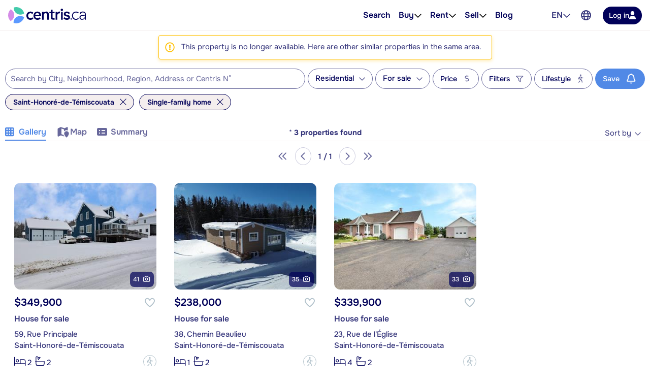

--- FILE ---
content_type: text/html; charset=utf-8
request_url: https://www.centris.ca/en/houses~for-sale~saint-honore-de-temiscouata?listingnotfound=12364866
body_size: 62929
content:


<!DOCTYPE html>
<html class="no-js" 
      lang="en"
      data-tenant="qc"
      data-user-authenticated="false"
      data-crawler="true"
      data-phone-default-country="ca"
      data-login-url="/en/login">
<head>
    <style>.async-hide { opacity: 0 !important }</style>
            <script>
                (function (a, s, y, n, c, h, i, d, e) {
                    s.className += ' ' + y;
                    h.start = 1 * new Date;

                    h.end = i = function () {
                        s.className = s.className.replace(RegExp(' ?' + y), '')
                    };

                    (a[n] = a[n] || []).hide = h;

                    setTimeout(function () {
                        i();
                        h.end = null
                    }, c);

                    h.timeout = c;
                })(window, document.documentElement, 'async-hide', 'dataLayer', 4000, { 'GTM-558V6M': true });
            </script>

    <meta charset="utf-8">
    <meta name="viewport" content="width=device-width, initial-scale=1, maximum-scale=1">
    <meta name="color-scheme" content="light">
    <meta name="format-detection" content="telephone=no">
    <base href="/">

        <meta name="robots" content="max-image-preview:large">
    
    <meta property="og:url" content="https://www.centris.ca/en/houses~for-sale~saint-honore-de-temiscouata">
<meta property="og:image" content="https://cdn.centris.ca/public/qc/consumersite/images/logos/logo-centris-ca-social.png">
<meta property="og:image:width" content="320">
<meta property="og:image:height" content="320">
<meta property="og:title" content="Single-family home for sale in Saint-Honoré-de-Témiscouata - Centris.ca">
<meta property="og:description" content="On Centris.ca, find the largest selection of single-family home for sale in Saint-Honoré-de-Témiscouata.">
<meta property="og:ttl" content="345600">
<meta name="twitter:card" content="summary">
<meta property="fb:app_id" content="176963802670679">
<link rel="canonical" href="https://www.centris.ca/en/houses~for-sale~saint-honore-de-temiscouata">
<link rel="alternate" hreflang="fr" href="https://www.centris.ca/fr/maison~a-vendre~saint-honore-de-temiscouata">
<link rel="alternate" hreflang="en" href="https://www.centris.ca/en/houses~for-sale~saint-honore-de-temiscouata">
<title>Single-family home for sale in Saint-Honoré-de-Témiscouata - Centris.ca</title>
<meta name="description" content="On Centris.ca, find the largest selection of single-family home for sale in Saint-Honor&#233;-de-T&#233;miscouata.">


    


    
    <link rel="stylesheet" href="/css/qc-selects.css?v=XrnOWn8nUFkgPrs8KW8_yNKRjs_lkrI7KRKaue4bMoE">
    <link rel="stylesheet" href="/css/qc-selects-v2.css?v=s-6PMMfwPS5A3L2csH5wA7-cmnCZWCbjS6aFUzpXMSQ">
    <link rel="stylesheet" href="/css/bootstrap-datepicker3.css?v=iXVp2kMfgA7GO0P5MQyN7oFPilLhE2K4iI6Fkt8QoJ8">
    <link rel="stylesheet" href="/css/bootstrap-slider.css?v=oPmct9jBQw96EZK6QTmBPdjyQYVtZdDBCZChcqXTof8">

    <!-- Google Tag Manager -->
    <script>
                        (function(w,d,s,l,i){w[l]=w[l]||[];w[l].push({'gtm.start': new Date().getTime(),event:'gtm.js'});var f=d.getElementsByTagName(s)[0],j=d.createElement(s),dl=l!='dataLayer'?'&l='+l:'';j.async=true;j.src='https://www.googletagmanager.com/gtm.js?id='+i+dl;f.parentNode.insertBefore(j,f);})(window, document, 'script', 'dataLayer', 'GTM-NC4N8H6');
                      </script>
    <!-- End Google Tag Manager -->


    


                <style>
                    #header{position:relative;color:var(--text-primary);font-size:1rem}#header .header-navbar{border-bottom:1px solid var(--gray-200);background-color:#fff}#header .header-navbar.fixed-top{position:fixed;top:0;right:0;left:0;z-index:1030;box-shadow:0 2px 4px -1px #0000001a,0 4px 5px #00000012,0 1px 10px #0000000f;border:none}#header .header-navbar-content{display:flex;position:relative;align-items:center;height:3.375rem}@media (min-width: 76rem){#header .header-navbar-content{padding:0 16px;height:3.75rem}}#header .header-navbar-content>.mobile-menu-toggle{all:unset;outline:revert;overflow-wrap:break-word}#header .header-navbar-content>.mobile-menu-toggle sup,#header .header-navbar-content>.mobile-menu-toggle sub{line-height:0}#header .header-navbar-content>.mobile-menu-toggle{cursor:pointer;box-sizing:border-box}#header .header-navbar-content>.mobile-menu-toggle:disabled,#header .header-navbar-content>.mobile-menu-toggle:where(a):not([href]){cursor:default}#header .header-navbar-content>.mobile-menu-toggle{display:flex}#header .header-navbar-content>.mobile-menu-toggle:disabled,#header .header-navbar-content>.mobile-menu-toggle:where(a):not([href]){opacity:.8;background-color:var(--gray-100);color:var(--gray-500)}#header .header-navbar-content>.mobile-menu-toggle>svg{flex-shrink:0;fill:currentcolor;height:1em}#header .header-navbar-content>.mobile-menu-toggle{align-items:center;padding:10px;color:var(--text-secondary);font-size:1.25rem}@media (min-width: 76rem){#header .header-navbar-content>.mobile-menu-toggle{display:none}}#header .header-navbar-content>.logo{display:flex;padding-left:8px}@media (min-width: 76rem){#header .header-navbar-content>.logo{padding:0}}#header .header-navbar-content>.logo img{height:var(--header-logo-height-mobile)}@media (min-width: 76rem){#header .header-navbar-content>.logo img{height:var(--header-logo-height)}}#header .header-navbar-content>.logo strong{display:none}#header .header-navbar-content>nav{display:flex;align-items:center;margin-left:auto}#header .header-navbar-content>nav span.header-nav-link{cursor:default}#header .header-navbar-content>nav .header-nav-link{display:flex;padding:8px;color:inherit;font-weight:var(--header-nav-link-font-weight);font-size:inherit;text-decoration:none}#header .header-navbar-content>nav .header-nav-link.language-toggle{border-radius:4px;color:var(--gray-700);line-height:1.25}@media (max-width: calc(76rem - .02px)){#header .header-navbar-content>nav .header-nav-link.language-toggle{display:none}}#header .header-navbar-content>nav .header-nav-link.language-toggle:hover{background-color:var(--menu-item-hover-bg);color:inherit;text-decoration:underline}#header .header-navbar-content>nav>ul{all:unset;display:flex;gap:15px}@media (min-width: 76rem){#header .header-navbar-content>nav>ul{margin-right:60px}}#header .header-navbar-content>nav>ul>li{all:unset;display:flex;position:relative;align-items:center}@media (min-width: 76rem){#header .header-navbar-content>nav>ul>li{padding:10px 0}}#header .header-navbar-content>nav>ul>li:not(.menu-item):hover .nav-menu-content,#header .header-navbar-content>nav>ul>li:not(.menu-item):focus-within .nav-menu-content{display:block}@media (max-width: calc(76rem - .02px)){#header .header-navbar-content>nav>ul>li:not(.property-search-nav-item){display:none}}#header .header-navbar-content>nav>ul .menu-separator{all:unset;display:block}#header .header-navbar-content>nav>ul .menu-separator hr{all:unset;display:block;margin:.5em 1rem;background-color:var(--brand-neutral-neutral-300);height:1px}@media (max-width: calc(76rem - .02px)){#header .header-navbar-content>nav>ul .property-search-nav-item span{display:none}}#header .header-navbar-content>nav>ul .property-search-nav-item svg{fill:currentcolor;height:19px}@media (min-width: 76rem){#header .header-navbar-content>nav>ul .property-search-nav-item svg{display:none}}#header .header-navbar-content>nav .nav-dropdown.open .nav-menu-content{display:flex}#header .header-navbar-content>nav .nav-menu-content{all:unset;display:flex;position:absolute;flex-direction:column;z-index:1000;box-sizing:border-box;box-shadow:0 2px 4px -1px #0000001a,0 4px 5px #00000012,0 1px 10px #0000000f;border:1px solid rgba(0,0,0,.15);border-radius:4px;background-color:#fff;font-size:.9375rem;display:none;top:calc(50% + 1.6em);left:-15px;min-width:11rem}#header .header-navbar-content>nav .nav-menu-content.right{right:-15px;left:unset}#header .header-navbar-content>nav .nav-menu-content .nav-menu-item{all:unset;display:flex}#header .header-navbar-content>nav .nav-menu-content .nav-menu-item:hover{background-color:var(--menu-item-hover-bg)}#header .header-navbar-content>nav .nav-menu-content .nav-menu-item.active{background-color:var(--menu-item-active-bg);color:var(--menu-item-active-color)}#header .header-navbar-content>nav .nav-menu-content .nav-menu-item:first-child{border-top-right-radius:calc(.25rem - 1px);border-top-left-radius:calc(.25rem - 1px)}#header .header-navbar-content>nav .nav-menu-content .nav-menu-item:last-child{border-bottom-right-radius:calc(.25rem - 1px);border-bottom-left-radius:calc(.25rem - 1px)}#header .header-navbar-content>nav .nav-menu-content .nav-menu-item>a,#header .header-navbar-content>nav .nav-menu-content .nav-menu-item>button{all:unset;outline:revert;overflow-wrap:break-word}#header .header-navbar-content>nav .nav-menu-content .nav-menu-item>a sup,#header .header-navbar-content>nav .nav-menu-content .nav-menu-item>a sub,#header .header-navbar-content>nav .nav-menu-content .nav-menu-item>button sup,#header .header-navbar-content>nav .nav-menu-content .nav-menu-item>button sub{line-height:0}#header .header-navbar-content>nav .nav-menu-content .nav-menu-item>a,#header .header-navbar-content>nav .nav-menu-content .nav-menu-item>button{cursor:pointer;box-sizing:border-box}#header .header-navbar-content>nav .nav-menu-content .nav-menu-item>a:disabled,#header .header-navbar-content>nav .nav-menu-content .nav-menu-item>a:where(a):not([href]),#header .header-navbar-content>nav .nav-menu-content .nav-menu-item>button:disabled,#header .header-navbar-content>nav .nav-menu-content .nav-menu-item>button:where(a):not([href]){cursor:default}#header .header-navbar-content>nav .nav-menu-content .nav-menu-item>a,#header .header-navbar-content>nav .nav-menu-content .nav-menu-item>button{display:flex;flex-basis:100%;align-items:center;gap:10px;box-sizing:border-box;padding:10px 15px;white-space:nowrap}#header .header-navbar-content>nav .nav-menu-content .nav-menu-item>a[aria-current=true],#header .header-navbar-content>nav .nav-menu-content .nav-menu-item>button[aria-current=true]{background-color:var(--menu-item-active-bg);color:var(--menu-item-active-color)}#header .header-navbar-content>nav .nav-menu-content .nav-menu-item>a .menu-item-icon,#header .header-navbar-content>nav .nav-menu-content .nav-menu-item>button .menu-item-icon{display:flex;justify-content:center;margin-left:auto;width:1.5em}#header .header-navbar-content>nav .nav-menu-content .nav-menu-item>a .menu-item-icon svg,#header .header-navbar-content>nav .nav-menu-content .nav-menu-item>button .menu-item-icon svg{fill:currentcolor;height:1.25em}#header .header-navbar-content>nav .nav-menu-content .nav-menu-item>a.other-tenant-item .menu-item-icon svg,#header .header-navbar-content>nav .nav-menu-content .nav-menu-item>button.other-tenant-item .menu-item-icon svg{position:relative;top:-1px;height:1em}#header .header-navbar-content>nav .nav-menu-content .nav-menu-item>a .language-code,#header .header-navbar-content>nav .nav-menu-content .nav-menu-item>button .language-code{display:flex;align-items:center;width:1.25rem;font-weight:600}#header .header-navbar-content>nav .nav-menu-content .nav-menu-item>a .language-code-separator,#header .header-navbar-content>nav .nav-menu-content .nav-menu-item>button .language-code-separator{border-right:1px solid currentcolor;height:1rem}#header .header-navbar-content>nav .globe-menu,#header .header-navbar-content>nav .language-menu{display:flex;position:relative}@media (max-width: calc(76rem - .02px)){#header .header-navbar-content>nav .globe-menu,#header .header-navbar-content>nav .language-menu{display:none}}#header .header-navbar-content>nav .globe-menu>button,#header .header-navbar-content>nav .language-menu>button{all:unset;outline:revert;overflow-wrap:break-word}#header .header-navbar-content>nav .globe-menu>button sup,#header .header-navbar-content>nav .globe-menu>button sub,#header .header-navbar-content>nav .language-menu>button sup,#header .header-navbar-content>nav .language-menu>button sub{line-height:0}#header .header-navbar-content>nav .globe-menu>button,#header .header-navbar-content>nav .language-menu>button{cursor:pointer;box-sizing:border-box}#header .header-navbar-content>nav .globe-menu>button:disabled,#header .header-navbar-content>nav .globe-menu>button:where(a):not([href]),#header .header-navbar-content>nav .language-menu>button:disabled,#header .header-navbar-content>nav .language-menu>button:where(a):not([href]){cursor:default}#header .header-navbar-content>nav .globe-menu>button,#header .header-navbar-content>nav .language-menu>button{display:flex}#header .header-navbar-content>nav .globe-menu>button:disabled,#header .header-navbar-content>nav .globe-menu>button:where(a):not([href]),#header .header-navbar-content>nav .language-menu>button:disabled,#header .header-navbar-content>nav .language-menu>button:where(a):not([href]){opacity:.8;background-color:var(--gray-100);color:var(--gray-500)}#header .header-navbar-content>nav .globe-menu>button>svg,#header .header-navbar-content>nav .language-menu>button>svg{flex-shrink:0;fill:currentcolor;height:1em}#header .header-navbar-content>nav .globe-menu>button,#header .header-navbar-content>nav .language-menu>button{border-radius:4px;padding:8px;color:var(--text-secondary);font-weight:var(--header-nav-link-font-weight);font-size:inherit}#header .header-navbar-content>nav .globe-menu>button:hover,#header .header-navbar-content>nav .globe-menu>button[aria-expanded=true],#header .header-navbar-content>nav .language-menu>button:hover,#header .header-navbar-content>nav .language-menu>button[aria-expanded=true]{background-color:var(--menu-item-hover-bg)}#header .header-navbar-content>nav .language-menu{margin-right:4px}#header .header-navbar-content>nav .language-menu .nav-dropdown-toggle{display:flex;gap:8px;padding:10px 8px;font-weight:600;line-height:1}#header .header-navbar-content>nav .language-menu .nav-dropdown-toggle[aria-expanded=true] svg{transform:rotate(180deg)}#header .header-navbar-content>nav .globe-menu>button svg{height:20px}#header .header-navbar-content>nav .login-button{all:unset;outline:revert;overflow-wrap:break-word}#header .header-navbar-content>nav .login-button sup,#header .header-navbar-content>nav .login-button sub{line-height:0}#header .header-navbar-content>nav .login-button{cursor:pointer;box-sizing:border-box}#header .header-navbar-content>nav .login-button:disabled,#header .header-navbar-content>nav .login-button:where(a):not([href]){cursor:default}#header .header-navbar-content>nav .login-button{display:flex;justify-content:center;align-items:center;gap:10px;border-radius:var(--btn-border-radius);padding:var(--btn-padding);min-height:2.5rem;font-weight:var(--btn-font-weight)}#header .header-navbar-content>nav .login-button:disabled,#header .header-navbar-content>nav .login-button:where(a):not([href]){opacity:.8;background-color:var(--gray-100);color:var(--gray-500)}#header .header-navbar-content>nav .login-button>svg{flex-shrink:0;fill:currentcolor;height:1em}#header .header-navbar-content>nav .login-button{background-color:var(--primary-color);color:#fff}#header .header-navbar-content>nav .login-button:not(:disabled):hover{background-color:var(--primary-color-hover)}#header .header-navbar-content>nav .login-button:not(:disabled):active{background-color:var(--primary-color-active)}#header .header-navbar-content>nav .login-button>svg{fill:var(--btn-primary-icon-color)}#header .header-navbar-content>nav .login-button{margin-left:15px;padding:7px 12px;min-height:auto;font-size:.875rem}#header .header-navbar-content>nav .login-button>svg{height:1.1em}@media (max-width: calc(76rem - .02px)){#header .header-navbar-content>nav .login-button{margin-right:10px;border-radius:50%;width:40px;height:40px}#header .header-navbar-content>nav .login-button>span{display:none}#header .header-navbar-content>nav .login-button>svg{height:1.1em}}#header .header-navbar-content>nav .user-menu-toggle{all:unset;outline:revert;overflow-wrap:break-word}#header .header-navbar-content>nav .user-menu-toggle sup,#header .header-navbar-content>nav .user-menu-toggle sub{line-height:0}#header .header-navbar-content>nav .user-menu-toggle{cursor:pointer;box-sizing:border-box}#header .header-navbar-content>nav .user-menu-toggle:disabled,#header .header-navbar-content>nav .user-menu-toggle:where(a):not([href]){cursor:default}#header .header-navbar-content>nav .user-menu-toggle{display:flex}#header .header-navbar-content>nav .user-menu-toggle:disabled,#header .header-navbar-content>nav .user-menu-toggle:where(a):not([href]){opacity:.8;background-color:var(--gray-100);color:var(--gray-500)}#header .header-navbar-content>nav .user-menu-toggle>svg{flex-shrink:0;fill:currentcolor;height:1em}#header .header-navbar-content>nav .user-menu-toggle{justify-content:center;align-items:center;box-sizing:border-box;margin-left:20px;box-shadow:0 1px 3px #0000004d;border-radius:50%;width:2.375rem;height:2.375rem;overflow:hidden;color:var(--primary-color);font-weight:500;font-size:1.1rem;line-height:1}@media (max-width: calc(76rem - .02px)){#header .header-navbar-content>nav .user-menu-toggle{margin-right:10px;margin-left:15px}}#header .header-navbar-content>nav .top-link{all:unset;display:flex;align-items:center;gap:8px;outline:revert;border-radius:4px;padding:8px}#header .header-navbar-content>nav .top-link:hover{background-color:var(--menu-item-hover-bg)}#header .header-navbar-content>nav .top-link-text{overflow-wrap:break-word}#header .header-navbar-content>nav .top-link-text sup,#header .header-navbar-content>nav .top-link-text sub{line-height:0}#header .header-navbar-content>nav .top-link-text{display:flex;color:inherit;font-weight:var(--header-nav-link-font-weight)}#header .header-navbar-content>nav a.top-link-text{cursor:pointer;font-size:inherit;text-decoration:none}#header .header-navbar-content>nav a.top-link-text:hover{text-decoration:underline}#header .header-navbar-content>nav span.top-link-text{cursor:default}#header .header-navbar-content>nav .nav-item{position:static}#header .header-navbar-content>nav .nav-item.with-menu.open .top-link{background-color:var(--menu-item-hover-bg)}#header .header-navbar-content>nav .nav-item.with-menu.open .nav-item-toggle-btn svg{transform:rotate(180deg)}#header .header-navbar-content>nav .nav-item.with-menu.open .menu-section{display:flex}#header .header-navbar-content>nav .nav-item.single-column{position:relative}#header .header-navbar-content>nav .nav-item .nav-item-toggle-btn{all:unset;outline:revert;overflow-wrap:break-word}#header .header-navbar-content>nav .nav-item .nav-item-toggle-btn sup,#header .header-navbar-content>nav .nav-item .nav-item-toggle-btn sub{line-height:0}#header .header-navbar-content>nav .nav-item .nav-item-toggle-btn{cursor:pointer;box-sizing:border-box}#header .header-navbar-content>nav .nav-item .nav-item-toggle-btn:disabled,#header .header-navbar-content>nav .nav-item .nav-item-toggle-btn:where(a):not([href]){cursor:default}#header .header-navbar-content>nav .nav-item .nav-item-toggle-btn{display:flex;cursor:default}#header .header-navbar-content>nav .nav-item .nav-item-toggle-btn svg{height:1em}#header .header-navbar-content>nav .nav-item .menu-section{all:unset;display:flex;position:absolute;flex-direction:column;z-index:1000;box-sizing:border-box;box-shadow:0 2px 4px -1px #0000001a,0 4px 5px #00000012,0 1px 10px #0000000f;border:1px solid rgba(0,0,0,.15);border-radius:4px;background-color:#fff;font-size:.9375rem;display:none;top:calc(50% + 1.6em);left:-15px;z-index:1030;min-width:11rem}#header .header-navbar-content>nav .nav-item .menu-section.menu-section--mega{top:calc(100% - 1px);left:0;flex-direction:row;justify-content:center;border-right:none;border-left:none;border-radius:0;padding:20px;width:100%}#header .header-navbar-content>nav .nav-item .menu-section.menu-section--mega.columns-3 .mega-menu-header,#header .header-navbar-content>nav .nav-item .menu-section.menu-section--mega.columns-3 .mega-menu-columns,#header .header-navbar-content>nav .nav-item .menu-section.menu-section--mega.columns-3 .mega-menu-footer{grid-template-columns:repeat(3,16rem)}#header .header-navbar-content>nav .nav-item .menu-section.menu-section--mega.columns-3 .header-title{grid-column:1/3}#header .header-navbar-content>nav .nav-item .menu-section.menu-section--mega.columns-4 .mega-menu-header,#header .header-navbar-content>nav .nav-item .menu-section.menu-section--mega.columns-4 .mega-menu-columns,#header .header-navbar-content>nav .nav-item .menu-section.menu-section--mega.columns-4 .mega-menu-footer{grid-template-columns:repeat(4,16rem)}#header .header-navbar-content>nav .nav-item .menu-section.menu-section--mega.columns-4 .header-title{grid-column:1/4}#header .header-navbar-content>nav .nav-item .menu-section.menu-section--mega.columns-4 .footer-text{grid-column:2/4}#header .header-navbar-content>nav .nav-item .menu-section>.menu-item{all:unset;display:flex}#header .header-navbar-content>nav .nav-item .menu-section>.menu-item:hover{background-color:var(--menu-item-hover-bg)}#header .header-navbar-content>nav .nav-item .menu-section>.menu-item.active{background-color:var(--menu-item-active-bg);color:var(--menu-item-active-color)}#header .header-navbar-content>nav .nav-item .menu-section>.menu-item:first-child{border-top-right-radius:calc(.25rem - 1px);border-top-left-radius:calc(.25rem - 1px)}#header .header-navbar-content>nav .nav-item .menu-section>.menu-item:last-child{border-bottom-right-radius:calc(.25rem - 1px);border-bottom-left-radius:calc(.25rem - 1px)}#header .header-navbar-content>nav .nav-item .menu-section>.menu-item>*{all:unset;outline:revert;overflow-wrap:break-word}#header .header-navbar-content>nav .nav-item .menu-section>.menu-item>* sup,#header .header-navbar-content>nav .nav-item .menu-section>.menu-item>* sub{line-height:0}#header .header-navbar-content>nav .nav-item .menu-section>.menu-item>*{cursor:pointer;box-sizing:border-box}#header .header-navbar-content>nav .nav-item .menu-section>.menu-item>*:disabled,#header .header-navbar-content>nav .nav-item .menu-section>.menu-item>*:where(a):not([href]){cursor:default}#header .header-navbar-content>nav .nav-item .menu-section>.menu-item>*{display:flex;flex-basis:100%;align-items:center;gap:10px;box-sizing:border-box;padding:10px 15px;white-space:nowrap}#header .header-navbar-content>nav .nav-item .menu-section>.menu-item>*[aria-current=true]{background-color:var(--menu-item-active-bg);color:var(--menu-item-active-color)}#header .header-navbar-content>nav .nav-item .menu-section>.menu-item .icon-container{display:flex;width:1.2em;height:1.2em}#header .header-navbar-content>nav .nav-item .menu-section>.menu-item .icon-container svg{height:100%}#header .header-navbar-content>nav .nav-item .menu-section .mega-menu-header{display:grid;align-items:center;gap:3rem}#header .header-navbar-content>nav .nav-item .menu-section .mega-menu-header .header-title{font-weight:600;font-size:1.5rem}#header .header-navbar-content>nav .nav-item .menu-section .mega-menu-header .header-link{display:flex;align-items:center;gap:8px;color:var(--accent-a-2);font-size:inherit;text-decoration:none}#header .header-navbar-content>nav .nav-item .menu-section .mega-menu-header .header-link:hover{text-decoration:underline}#header .header-navbar-content>nav .nav-item .menu-section .mega-menu-header .header-link svg{stroke:currentcolor;height:1em}#header .header-navbar-content>nav .nav-item .menu-section .mega-menu-footer{display:grid;align-items:center;gap:3rem;border-top:1px solid var(--gray-200);padding:16px 0}#header .header-navbar-content>nav .nav-item .menu-section .mega-menu-footer .footer-title{font-weight:600}#header .header-navbar-content>nav .nav-item .menu-section .mega-menu-footer .footer-cta-section{display:flex;justify-content:center}#header .header-navbar-content>nav .nav-item .menu-section .mega-menu-footer .footer-cta-section .footer-cta{all:unset;outline:revert;overflow-wrap:break-word}#header .header-navbar-content>nav .nav-item .menu-section .mega-menu-footer .footer-cta-section .footer-cta sup,#header .header-navbar-content>nav .nav-item .menu-section .mega-menu-footer .footer-cta-section .footer-cta sub{line-height:0}#header .header-navbar-content>nav .nav-item .menu-section .mega-menu-footer .footer-cta-section .footer-cta{cursor:pointer;box-sizing:border-box}#header .header-navbar-content>nav .nav-item .menu-section .mega-menu-footer .footer-cta-section .footer-cta:disabled,#header .header-navbar-content>nav .nav-item .menu-section .mega-menu-footer .footer-cta-section .footer-cta:where(a):not([href]){cursor:default}#header .header-navbar-content>nav .nav-item .menu-section .mega-menu-footer .footer-cta-section .footer-cta{display:flex;justify-content:center;align-items:center;gap:10px;border-radius:var(--btn-border-radius);padding:var(--btn-padding);min-height:2.5rem;font-weight:var(--btn-font-weight)}#header .header-navbar-content>nav .nav-item .menu-section .mega-menu-footer .footer-cta-section .footer-cta:disabled,#header .header-navbar-content>nav .nav-item .menu-section .mega-menu-footer .footer-cta-section .footer-cta:where(a):not([href]){opacity:.8;background-color:var(--gray-100);color:var(--gray-500)}#header .header-navbar-content>nav .nav-item .menu-section .mega-menu-footer .footer-cta-section .footer-cta>svg{flex-shrink:0;fill:currentcolor;height:1em}#header .header-navbar-content>nav .nav-item .menu-section .mega-menu-footer .footer-cta-section .footer-cta{border:1px solid var(--primary-color);color:var(--primary-color)}#header .header-navbar-content>nav .nav-item .menu-section .mega-menu-footer .footer-cta-section .footer-cta:disabled{border-color:var(--gray-300)}#header .header-navbar-content>nav .nav-item .menu-section .mega-menu-footer .footer-cta-section .footer-cta:not(:disabled):hover{border-color:var(--primary-color-hover);color:var(--primary-color-hover)}#header .header-navbar-content>nav .nav-item .menu-section .mega-menu-footer .footer-cta-section .footer-cta:not(:disabled):active{border-color:var(--primary-color-active);color:var(--primary-color-active)}#header .header-navbar-content>nav .nav-item .menu-section .mega-menu-content{display:flex;flex-direction:column;gap:24px}#header .header-navbar-content>nav .nav-item .menu-section .mega-menu-columns{display:grid;gap:3rem}#header .header-navbar-content>nav .nav-item .menu-section .mega-menu-column{display:flex;flex-direction:column;gap:16px}#header .header-navbar-content>nav .nav-item .menu-section .mega-menu-column .column-title{font-weight:600;font-size:.875rem;font-family:var(--heading-font-family);text-transform:uppercase}#header .header-navbar-content>nav .nav-item .menu-section .mega-menu-column .column-title.hidden{display:block!important;visibility:hidden}#header .header-navbar-content>nav .nav-item .menu-section .mega-menu-column .column-items{all:unset;display:flex;flex-direction:column;gap:10px}#header .header-navbar-content>nav .nav-item .menu-section .mega-menu-column .column-item{all:unset;display:flex;gap:10px;color:var(--gray-700);font-weight:var(--mega-menu-column-item-font-weight)}#header .header-navbar-content>nav .nav-item .menu-section .mega-menu-column .column-item .icon-container{display:flex;justify-content:center;align-items:center;width:1.2em;height:1.2em}#header .header-navbar-content>nav .nav-item .menu-section .mega-menu-column .column-item .icon-container svg{height:100%}#header .header-navbar-content>nav .nav-item .menu-section .mega-menu-column .column-item a{all:unset;cursor:pointer;outline:revert}#header .header-navbar-content>nav .nav-item .menu-section .mega-menu-column .column-item a:hover{text-decoration:underline}#header .header-navbar-content>nav .nav-item .menu-section .mega-menu-column .column-cta{all:unset;outline:revert;overflow-wrap:break-word}#header .header-navbar-content>nav .nav-item .menu-section .mega-menu-column .column-cta sup,#header .header-navbar-content>nav .nav-item .menu-section .mega-menu-column .column-cta sub{line-height:0}#header .header-navbar-content>nav .nav-item .menu-section .mega-menu-column .column-cta{cursor:pointer;box-sizing:border-box}#header .header-navbar-content>nav .nav-item .menu-section .mega-menu-column .column-cta:disabled,#header .header-navbar-content>nav .nav-item .menu-section .mega-menu-column .column-cta:where(a):not([href]){cursor:default}#header .header-navbar-content>nav .nav-item .menu-section .mega-menu-column .column-cta{display:flex;justify-content:center;align-items:center;gap:10px;border-radius:var(--btn-border-radius);padding:var(--btn-padding);min-height:2.5rem;font-weight:var(--btn-font-weight)}#header .header-navbar-content>nav .nav-item .menu-section .mega-menu-column .column-cta:disabled,#header .header-navbar-content>nav .nav-item .menu-section .mega-menu-column .column-cta:where(a):not([href]){opacity:.8;background-color:var(--gray-100);color:var(--gray-500)}#header .header-navbar-content>nav .nav-item .menu-section .mega-menu-column .column-cta>svg{flex-shrink:0;fill:currentcolor;height:1em}#header .header-navbar-content>nav .nav-item .menu-section .mega-menu-column .column-cta{border:1px solid var(--primary-color);color:var(--primary-color)}#header .header-navbar-content>nav .nav-item .menu-section .mega-menu-column .column-cta:disabled{border-color:var(--gray-300)}#header .header-navbar-content>nav .nav-item .menu-section .mega-menu-column .column-cta:not(:disabled):hover{border-color:var(--primary-color-hover);color:var(--primary-color-hover)}#header .header-navbar-content>nav .nav-item .menu-section .mega-menu-column .column-cta:not(:disabled):active{border-color:var(--primary-color-active);color:var(--primary-color-active)}#header .header-navbar-content>nav .nav-item .menu-section .mega-menu-column .column-cta{margin-top:auto}#header .header-navbar-content>nav .nav-item .menu-section .mega-menu-column .blog-card{all:unset;display:flex;flex-direction:column;gap:10px;cursor:pointer;outline:revert;border-radius:12px;padding:16px;font-weight:600}#header .header-navbar-content>nav .nav-item .menu-section .mega-menu-column .blog-card:hover{background-color:var(--menu-item-hover-bg)}#header .header-navbar-content>nav .nav-item .menu-section .mega-menu-column .blog-card img{border-radius:4px;width:100%;height:auto;-o-object-fit:cover;object-fit:cover}#header .header-navbar-content>nav .nav-item .menu-section .mega-menu-column .img-card{display:flex;flex-direction:column;gap:16px}#header .header-navbar-content>nav .nav-item .menu-section .mega-menu-column .img-card img{border-radius:4px;width:100%;height:auto;-o-object-fit:cover;object-fit:cover}#header .header-navbar-content>nav .nav-item .menu-section .mega-menu-column .img-card>a{all:unset;outline:revert;overflow-wrap:break-word}#header .header-navbar-content>nav .nav-item .menu-section .mega-menu-column .img-card>a sup,#header .header-navbar-content>nav .nav-item .menu-section .mega-menu-column .img-card>a sub{line-height:0}#header .header-navbar-content>nav .nav-item .menu-section .mega-menu-column .img-card>a{cursor:pointer;box-sizing:border-box}#header .header-navbar-content>nav .nav-item .menu-section .mega-menu-column .img-card>a:disabled,#header .header-navbar-content>nav .nav-item .menu-section .mega-menu-column .img-card>a:where(a):not([href]){cursor:default}#header .header-navbar-content>nav .nav-item .menu-section .mega-menu-column .img-card>a{display:flex;justify-content:center;align-items:center;gap:10px;border-radius:var(--btn-border-radius);padding:var(--btn-padding);min-height:2.5rem;font-weight:var(--btn-font-weight)}#header .header-navbar-content>nav .nav-item .menu-section .mega-menu-column .img-card>a:disabled,#header .header-navbar-content>nav .nav-item .menu-section .mega-menu-column .img-card>a:where(a):not([href]){opacity:.8;background-color:var(--gray-100);color:var(--gray-500)}#header .header-navbar-content>nav .nav-item .menu-section .mega-menu-column .img-card>a>svg{flex-shrink:0;fill:currentcolor;height:1em}#header .header-navbar-content>nav .nav-item .menu-section .mega-menu-column .img-card>a{background-color:var(--btn-accent-b-bg);color:var(--btn-accent-b-color)}#header .header-navbar-content>nav .nav-item .menu-section .mega-menu-column .img-card>a>svg{fill:var(--btn-accent-b-icon-color)}#header .header-navbar-content>nav .nav-item .menu-section .mega-menu-column .text-card{display:flex;flex-direction:column;gap:16px}#header .header-navbar-content>nav .nav-item .menu-section .mega-menu-column .text-card .title{font-weight:600;font-size:.875rem;text-transform:uppercase}#header .header-navbar-content>nav .nav-item .menu-section .mega-menu-column .text-card .text{color:var(--gray-700);font-weight:500}#header .header-navbar-content>nav .nav-item .menu-section .mega-menu-column .text-card>a{display:flex;align-items:center;gap:8px;color:var(--accent-a-2);font-weight:600;font-size:.875rem;line-height:inherit;font-family:var(--heading-font-family);text-decoration:none}#header .header-navbar-content>nav .nav-item .menu-section .mega-menu-column .text-card>a:hover{text-decoration:underline}#header .header-navbar-content>nav .nav-item .menu-section .mega-menu-column .text-card>a svg{stroke:currentcolor;height:1em}#page-footer_page_id{background-color:var(--footer-background-color);padding-top:12px;color:var(--footer-text-color);font-size:.9375rem}#page-footer_page_id p{margin:revert;font-size:inherit}#page-footer_page_id ul li a{font-size:inherit}#page-footer_page_id ul li:before{all:unset}#page-footer_page_id a,#page-footer_page_id #footer-regions-toggle{all:unset;overflow-wrap:break-word}#page-footer_page_id a sup,#page-footer_page_id a sub,#page-footer_page_id #footer-regions-toggle sup,#page-footer_page_id #footer-regions-toggle sub{line-height:0}#page-footer_page_id a,#page-footer_page_id #footer-regions-toggle{display:inline;cursor:pointer;outline:revert;color:var(--primary-color);text-decoration:underline}#page-footer_page_id a:hover,#page-footer_page_id #footer-regions-toggle:hover{color:var(--primary-color-hover);text-decoration:none}#page-footer_page_id a,#page-footer_page_id #footer-regions-toggle,#page-footer_page_id a:hover,#page-footer_page_id #footer-regions-toggle:hover{color:var(--footer-link-color)}#page-footer_page_id p{overflow-wrap:break-word}#page-footer_page_id p sup,#page-footer_page_id p sub{line-height:0}#page-footer_page_id .container{box-sizing:border-box;margin:auto;padding-right:16px;padding-left:16px;max-width:78rem}#page-footer_page_id .container{display:flex;gap:25px}#page-footer_page_id .container .section{display:flex;flex-basis:100%;flex-direction:column;align-items:flex-start;box-sizing:border-box;padding:25px 0}#page-footer_page_id .container .section.empty-section{padding:0}#page-footer_page_id .container .section .section-title{display:block;margin:0 0 16px;color:var(--footer-section-title-color);font-weight:700;font-size:1rem;text-decoration:none;text-transform:uppercase}@media (max-width: calc(48rem - .02px)){#page-footer_page_id .container{flex-wrap:wrap;gap:0}#page-footer_page_id .container .section{align-items:center;padding:15px}#page-footer_page_id .container .section.regions-toggle-section,#page-footer_page_id .container .section p,#page-footer_page_id .container .section a:not(.section-title,.social-link,.site-map-link,.contact-link){display:none}#page-footer_page_id .container .section .section-title{margin:0}}#page-footer_page_id .first-row-with-logo p{display:block!important}#page-footer_page_id .first-row-with-logo .logo-section{flex:1}#page-footer_page_id .first-row-with-logo .logo-section__img{margin-bottom:.5rem;width:200px}#page-footer_page_id .first-row-with-logo .logo-section__text{overflow-wrap:break-word}#page-footer_page_id .first-row-with-logo .logo-section__text sup,#page-footer_page_id .first-row-with-logo .logo-section__text sub{line-height:0}#page-footer_page_id .first-row-with-logo .logo-section__text{margin-top:0;color:var(--text-body-secondary-text);font-weight:var(--font-weight-default);font-family:var(--font-family-body)}#page-footer_page_id .first-row-with-logo .logo-section__text:last-of-type{margin-bottom:0}#page-footer_page_id .first-row-with-logo .logo-section__text{font-size:var(--font-size-s);line-height:var(--line-height-m);margin-bottom:.5rem;width:200px}#page-footer_page_id .first-row-with-logo .text-section{flex:2}#page-footer_page_id .first-row-with-logo .text-section .text-section__title{overflow-wrap:break-word}#page-footer_page_id .first-row-with-logo .text-section .text-section__title sup,#page-footer_page_id .first-row-with-logo .text-section .text-section__title sub{line-height:0}#page-footer_page_id .first-row-with-logo .text-section .text-section__title{margin-top:0;color:var(--text-body-secondary-text);font-weight:var(--font-weight-default);font-family:var(--font-family-body)}#page-footer_page_id .first-row-with-logo .text-section .text-section__title:last-of-type{margin-bottom:0}#page-footer_page_id .first-row-with-logo .text-section .text-section__title{font-size:var(--font-size-l);line-height:var(--line-height-xl);margin-bottom:.5rem!important}#page-footer_page_id .first-row-with-logo .text-section .text-section__text{overflow-wrap:break-word}#page-footer_page_id .first-row-with-logo .text-section .text-section__text sup,#page-footer_page_id .first-row-with-logo .text-section .text-section__text sub{line-height:0}#page-footer_page_id .first-row-with-logo .text-section .text-section__text{margin-top:0;color:var(--text-body-secondary-text);font-weight:var(--font-weight-default);font-family:var(--font-family-body)}#page-footer_page_id .first-row-with-logo .text-section .text-section__text:last-of-type{margin-bottom:0}#page-footer_page_id .first-row-with-logo .text-section .text-section__text{font-size:var(--font-size-s);line-height:var(--line-height-m)}#page-footer_page_id .first-row-with-logo .empty-section{flex:0}@media (max-width: calc(48rem - .02px)){#page-footer_page_id .first-row-with-logo p,#page-footer_page_id .first-row-with-logo .logo-section__text{text-align:center}#page-footer_page_id .first-row-with-logo .section{flex-basis:100%}}#page-footer_page_id .second-row .section{justify-content:center}#page-footer_page_id .third-row{background:#fff;padding-top:12px;color:var(--text-primary)}#page-footer_page_id .social-links{display:flex;gap:6px}#page-footer_page_id .social-links .social-link{display:flex;text-decoration:none}#page-footer_page_id #footer-regions{box-sizing:border-box;margin:auto;padding-right:16px;padding-left:16px;max-width:78rem}#page-footer_page_id #footer-regions{display:none;transition:height .2s;overflow-y:hidden}@media (max-width: calc(48rem - .02px)){#page-footer_page_id #footer-regions{display:none}}#page-footer_page_id #footer-regions ul{all:unset;display:block;padding:15px 0}#page-footer_page_id #footer-regions li{all:unset;display:inline-block;margin:0 .3em .3em 0}#page-footer_page_id #footer-regions .region-groups{display:flex;flex-direction:column;gap:16px;padding:20px 0}#page-footer_page_id #footer-regions .region-groups .region-group-title{color:#fff;font-weight:500}#poweredbycentris{background-color:var(--powered-by-background-color)}#poweredbycentris>div{box-sizing:border-box;margin:auto;padding-right:16px;padding-left:16px;max-width:78rem}#poweredbycentris>div{display:flex;gap:25px;padding-bottom:50px;color:var(--text-secondary);font-size:.9375rem;line-height:1.4}@media (max-width: calc(62rem - .02px)){#poweredbycentris>div{padding-bottom:100px}}@media (max-width: calc(48rem - .02px)){#poweredbycentris>div{flex-wrap:wrap;gap:0}}#poweredbycentris>div>.section{display:flex;flex-basis:100%;align-items:flex-start;padding:30px 0}@media (max-width: calc(48rem - .02px)){#poweredbycentris>div>.section{justify-content:center;padding:15px 25px}}#poweredbycentris>div>.section.powered-by-section{flex-direction:column;gap:16px}@media (max-width: calc(48rem - .02px)){#poweredbycentris>div>.section.powered-by-section{align-items:center}}#poweredbycentris>div>.section.powered-by-section .powered-by-logo{display:flex}#poweredbycentris .link{all:unset;overflow-wrap:break-word}#poweredbycentris .link sup,#poweredbycentris .link sub{line-height:0}#poweredbycentris .link{display:inline;cursor:pointer;outline:revert;color:var(--primary-color);text-decoration:underline}#poweredbycentris .link:hover{color:var(--primary-color-hover);text-decoration:none}#poweredbycentris .link,#poweredbycentris .link:hover{color:var(--powered-by-link-color)}#mobile-menu .links-list{all:unset}#mobile-menu .links-list li{display:flex;margin:0;color:inherit}#mobile-menu .links-list li.collapse-menu{flex-direction:column}#mobile-menu .links-list li>a,#mobile-menu .links-list li>button{all:unset;outline:revert;overflow-wrap:break-word}#mobile-menu .links-list li>a sup,#mobile-menu .links-list li>a sub,#mobile-menu .links-list li>button sup,#mobile-menu .links-list li>button sub{line-height:0}#mobile-menu .links-list li>a,#mobile-menu .links-list li>button{cursor:pointer;box-sizing:border-box}#mobile-menu .links-list li>a:disabled,#mobile-menu .links-list li>a:where(a):not([href]),#mobile-menu .links-list li>button:disabled,#mobile-menu .links-list li>button:where(a):not([href]){cursor:default}#mobile-menu .links-list li>a,#mobile-menu .links-list li>button{display:flex;justify-content:space-between;align-items:center;box-sizing:border-box;margin:0;padding:10px 17px 10px 15px;width:100%;font-weight:var(--mobile-menu-item-font-weight);font-size:.975rem;text-decoration:none}#mobile-menu .links-list li>a.active,#mobile-menu .links-list li>button.active{color:var(--primary-color);font-weight:700}#mobile-menu .links-list li>a[aria-expanded=true],#mobile-menu .links-list li>button[aria-expanded=true]{background-color:var(--menu-item-mobile-hover-bg);color:var(--menu-item-mobile-active-color)}#mobile-menu .links-list li>a[aria-expanded=true] svg,#mobile-menu .links-list li>button[aria-expanded=true] svg{transform:rotate(180deg)}#mobile-menu .links-list li>a svg,#mobile-menu .links-list li>button svg{fill:currentcolor;height:15px}#mobile-menu .links-list li>hr{all:unset;display:block;flex:1;margin:10px 17px 10px 15px;background-color:var(--brand-neutral-neutral-300);height:1px}#mobile-menu .links-list li .btn-link-section{padding:10px 17px 10px 15px;width:100%;font-size:.9375rem}#mobile-menu .links-list li .btn-link-section>a{all:unset;outline:revert;overflow-wrap:break-word}#mobile-menu .links-list li .btn-link-section>a sup,#mobile-menu .links-list li .btn-link-section>a sub{line-height:0}#mobile-menu .links-list li .btn-link-section>a{cursor:pointer;box-sizing:border-box}#mobile-menu .links-list li .btn-link-section>a:disabled,#mobile-menu .links-list li .btn-link-section>a:where(a):not([href]){cursor:default}#mobile-menu .links-list li .btn-link-section>a{display:flex;justify-content:center;align-items:center;gap:10px;border-radius:var(--btn-border-radius);padding:var(--btn-padding);min-height:2.5rem;font-weight:var(--btn-font-weight)}#mobile-menu .links-list li .btn-link-section>a:disabled,#mobile-menu .links-list li .btn-link-section>a:where(a):not([href]){opacity:.8;background-color:var(--gray-100);color:var(--gray-500)}#mobile-menu .links-list li .btn-link-section>a>svg{flex-shrink:0;fill:currentcolor;height:1em}#mobile-menu .links-list li .btn-link-section>a{border:1px solid var(--primary-color);color:var(--primary-color)}#mobile-menu .links-list li .btn-link-section>a:disabled{border-color:var(--gray-300)}#mobile-menu .links-list li .btn-link-section>a:not(:disabled):hover{border-color:var(--primary-color-hover);color:var(--primary-color-hover)}#mobile-menu .links-list li .btn-link-section>a:not(:disabled):active{border-color:var(--primary-color-active);color:var(--primary-color-active)}#mobile-menu .links-list li .btn-link-section>a{width:100%;font-weight:var(--mobile-menu-item-font-weight)}#mobile-menu .links-list li .icon-item{justify-content:start;align-items:center;gap:.31rem}#mobile-menu .links-list li .icon-item .icon-container{display:flex;width:1.2em;height:1.2em}#mobile-menu .links-list li .icon-item svg{fill:none;height:100%}#mobile-menu .links-list .divider{margin:2px 0;border-top:2px solid var(--gray-200);height:0;overflow:hidden}#mobile-menu .links-list .property-search-link{font-size:.875rem}#mobile-menu .links-list .collapse-menu .collapse-menu-collapse{display:none;transition:height .2s;overflow-y:hidden}#mobile-menu .links-list .collapse-menu .collapse-menu-collapse{padding-left:10px}#mobile-menu .links-list .collapse-menu .collapse-menu-collapse--mega{padding:0}#mobile-menu .links-list .mega-menu-content{display:flex;flex-direction:column;gap:20px;padding:10px 17px 10px 15px;font-size:.875rem}#mobile-menu .links-list .mega-menu-content .mega-menu-header{display:flex;flex-direction:column;gap:1rem}#mobile-menu .links-list .mega-menu-content .mega-menu-header .header-title{grid-column:1/4;font-weight:600;font-size:1.5rem}#mobile-menu .links-list .mega-menu-content .mega-menu-header .header-link{display:flex;align-items:center;gap:8px;padding:4px 0;color:var(--accent-a-2);font-size:inherit;text-decoration:none}#mobile-menu .links-list .mega-menu-content .mega-menu-header .header-link:hover{text-decoration:underline}#mobile-menu .links-list .mega-menu-content .mega-menu-header .header-link svg{stroke:currentcolor;height:1em}#mobile-menu .links-list .mega-menu-content .mega-menu-footer{display:flex;flex-direction:column;gap:1rem;border-top:1px solid var(--gray-200);padding:16px 0}#mobile-menu .links-list .mega-menu-content .mega-menu-footer .footer-title{font-weight:600}#mobile-menu .links-list .mega-menu-content .mega-menu-footer .footer-text{grid-column:2/4}#mobile-menu .links-list .mega-menu-content .mega-menu-footer .footer-cta-section{display:flex;justify-content:center}#mobile-menu .links-list .mega-menu-content .mega-menu-footer .footer-cta-section .footer-cta{all:unset;outline:revert;overflow-wrap:break-word}#mobile-menu .links-list .mega-menu-content .mega-menu-footer .footer-cta-section .footer-cta sup,#mobile-menu .links-list .mega-menu-content .mega-menu-footer .footer-cta-section .footer-cta sub{line-height:0}#mobile-menu .links-list .mega-menu-content .mega-menu-footer .footer-cta-section .footer-cta{cursor:pointer;box-sizing:border-box}#mobile-menu .links-list .mega-menu-content .mega-menu-footer .footer-cta-section .footer-cta:disabled,#mobile-menu .links-list .mega-menu-content .mega-menu-footer .footer-cta-section .footer-cta:where(a):not([href]){cursor:default}#mobile-menu .links-list .mega-menu-content .mega-menu-footer .footer-cta-section .footer-cta{display:flex;justify-content:center;align-items:center;gap:10px;border-radius:var(--btn-border-radius);padding:var(--btn-padding);min-height:2.5rem;font-weight:var(--btn-font-weight)}#mobile-menu .links-list .mega-menu-content .mega-menu-footer .footer-cta-section .footer-cta:disabled,#mobile-menu .links-list .mega-menu-content .mega-menu-footer .footer-cta-section .footer-cta:where(a):not([href]){opacity:.8;background-color:var(--gray-100);color:var(--gray-500)}#mobile-menu .links-list .mega-menu-content .mega-menu-footer .footer-cta-section .footer-cta>svg{flex-shrink:0;fill:currentcolor;height:1em}#mobile-menu .links-list .mega-menu-content .mega-menu-footer .footer-cta-section .footer-cta{border:1px solid var(--primary-color);color:var(--primary-color)}#mobile-menu .links-list .mega-menu-content .mega-menu-footer .footer-cta-section .footer-cta:disabled{border-color:var(--gray-300)}#mobile-menu .links-list .mega-menu-content .mega-menu-footer .footer-cta-section .footer-cta:not(:disabled):hover{border-color:var(--primary-color-hover);color:var(--primary-color-hover)}#mobile-menu .links-list .mega-menu-content .mega-menu-footer .footer-cta-section .footer-cta:not(:disabled):active{border-color:var(--primary-color-active);color:var(--primary-color-active)}#mobile-menu .links-list .mega-menu-content .mega-menu-footer .footer-cta-section .footer-cta{width:100%}#mobile-menu .links-list .mega-menu-content .mega-menu-columns{display:flex;flex-direction:column;gap:20px}#mobile-menu .links-list .mega-menu-content .mega-menu-columns .mega-menu-column{display:flex;flex-direction:column;gap:12px}#mobile-menu .links-list .mega-menu-content .mega-menu-columns .mega-menu-column.title-hidden{margin-top:-20px;padding-top:4px}#mobile-menu .links-list .mega-menu-content .mega-menu-columns .mega-menu-column.title-hidden .column-title{display:none}#mobile-menu .links-list .mega-menu-content .mega-menu-columns .mega-menu-column .column-title{font-weight:600;font-size:.8125rem;font-family:var(--heading-font-family);text-transform:uppercase}#mobile-menu .links-list .mega-menu-content .mega-menu-columns .mega-menu-column .column-items{all:unset;display:flex;flex-direction:column;gap:4px}#mobile-menu .links-list .mega-menu-content .mega-menu-columns .mega-menu-column .column-item{all:unset;display:flex;gap:10px;padding:4px 0 0 5px;color:var(--gray-700);font-weight:var(--mega-menu-column-item-font-weight)}#mobile-menu .links-list .mega-menu-content .mega-menu-columns .mega-menu-column .column-item .icon-container{display:flex;justify-content:center;align-items:center;width:1.2em;height:1.2em}#mobile-menu .links-list .mega-menu-content .mega-menu-columns .mega-menu-column .column-item .icon-container svg{height:100%}#mobile-menu .links-list .mega-menu-content .mega-menu-columns .mega-menu-column .column-item a{all:unset;cursor:pointer;outline:revert}#mobile-menu .links-list .mega-menu-content .mega-menu-columns .mega-menu-column .column-item a:hover{text-decoration:underline}#mobile-menu .links-list .mega-menu-content .mega-menu-columns .mega-menu-column .column-cta{all:unset;outline:revert;overflow-wrap:break-word}#mobile-menu .links-list .mega-menu-content .mega-menu-columns .mega-menu-column .column-cta sup,#mobile-menu .links-list .mega-menu-content .mega-menu-columns .mega-menu-column .column-cta sub{line-height:0}#mobile-menu .links-list .mega-menu-content .mega-menu-columns .mega-menu-column .column-cta{cursor:pointer;box-sizing:border-box}#mobile-menu .links-list .mega-menu-content .mega-menu-columns .mega-menu-column .column-cta:disabled,#mobile-menu .links-list .mega-menu-content .mega-menu-columns .mega-menu-column .column-cta:where(a):not([href]){cursor:default}#mobile-menu .links-list .mega-menu-content .mega-menu-columns .mega-menu-column .column-cta{display:flex;justify-content:center;align-items:center;gap:10px;border-radius:var(--btn-border-radius);padding:var(--btn-padding);min-height:2.5rem;font-weight:var(--btn-font-weight)}#mobile-menu .links-list .mega-menu-content .mega-menu-columns .mega-menu-column .column-cta:disabled,#mobile-menu .links-list .mega-menu-content .mega-menu-columns .mega-menu-column .column-cta:where(a):not([href]){opacity:.8;background-color:var(--gray-100);color:var(--gray-500)}#mobile-menu .links-list .mega-menu-content .mega-menu-columns .mega-menu-column .column-cta>svg{flex-shrink:0;fill:currentcolor;height:1em}#mobile-menu .links-list .mega-menu-content .mega-menu-columns .mega-menu-column .column-cta{border:1px solid var(--primary-color);color:var(--primary-color)}#mobile-menu .links-list .mega-menu-content .mega-menu-columns .mega-menu-column .column-cta:disabled{border-color:var(--gray-300)}#mobile-menu .links-list .mega-menu-content .mega-menu-columns .mega-menu-column .column-cta:not(:disabled):hover{border-color:var(--primary-color-hover);color:var(--primary-color-hover)}#mobile-menu .links-list .mega-menu-content .mega-menu-columns .mega-menu-column .column-cta:not(:disabled):active{border-color:var(--primary-color-active);color:var(--primary-color-active)}#mobile-menu .links-list .mega-menu-content .mega-menu-columns .mega-menu-column .column-cta{margin-top:auto;width:100%}#mobile-menu .links-list .mega-menu-content .mega-menu-columns .mega-menu-column .blog-card{all:unset;display:flex;align-items:center;gap:10px;cursor:pointer;outline:revert;padding:4px 0;font-weight:600}#mobile-menu .links-list .mega-menu-content .mega-menu-columns .mega-menu-column .blog-card img{border-radius:4px;width:100px;height:auto;-o-object-fit:cover;object-fit:cover}#mobile-menu .links-list .mega-menu-content .mega-menu-columns .mega-menu-column .img-card{display:flex;flex-direction:column;gap:16px}#mobile-menu .links-list .mega-menu-content .mega-menu-columns .mega-menu-column .img-card img{border-radius:4px;width:100%;height:auto;-o-object-fit:cover;object-fit:cover}#mobile-menu .links-list .mega-menu-content .mega-menu-columns .mega-menu-column .img-card>a{all:unset;outline:revert;overflow-wrap:break-word}#mobile-menu .links-list .mega-menu-content .mega-menu-columns .mega-menu-column .img-card>a sup,#mobile-menu .links-list .mega-menu-content .mega-menu-columns .mega-menu-column .img-card>a sub{line-height:0}#mobile-menu .links-list .mega-menu-content .mega-menu-columns .mega-menu-column .img-card>a{cursor:pointer;box-sizing:border-box}#mobile-menu .links-list .mega-menu-content .mega-menu-columns .mega-menu-column .img-card>a:disabled,#mobile-menu .links-list .mega-menu-content .mega-menu-columns .mega-menu-column .img-card>a:where(a):not([href]){cursor:default}#mobile-menu .links-list .mega-menu-content .mega-menu-columns .mega-menu-column .img-card>a{display:flex;justify-content:center;align-items:center;gap:10px;border-radius:var(--btn-border-radius);padding:var(--btn-padding);min-height:2.5rem;font-weight:var(--btn-font-weight)}#mobile-menu .links-list .mega-menu-content .mega-menu-columns .mega-menu-column .img-card>a:disabled,#mobile-menu .links-list .mega-menu-content .mega-menu-columns .mega-menu-column .img-card>a:where(a):not([href]){opacity:.8;background-color:var(--gray-100);color:var(--gray-500)}#mobile-menu .links-list .mega-menu-content .mega-menu-columns .mega-menu-column .img-card>a>svg{flex-shrink:0;fill:currentcolor;height:1em}#mobile-menu .links-list .mega-menu-content .mega-menu-columns .mega-menu-column .img-card>a{background-color:var(--btn-accent-b-bg);color:var(--btn-accent-b-color)}#mobile-menu .links-list .mega-menu-content .mega-menu-columns .mega-menu-column .img-card>a>svg{fill:var(--btn-accent-b-icon-color)}#mobile-menu .links-list .mega-menu-content .mega-menu-columns .mega-menu-column .img-card>a{width:100%}#mobile-menu .links-list .mega-menu-content .mega-menu-columns .mega-menu-column .text-card{display:flex;flex-direction:column;gap:16px}#mobile-menu .links-list .mega-menu-content .mega-menu-columns .mega-menu-column .text-card .title{font-weight:600;font-size:.875rem;text-transform:uppercase}#mobile-menu .links-list .mega-menu-content .mega-menu-columns .mega-menu-column .text-card .text{color:var(--gray-700);font-weight:500}#mobile-menu .links-list .mega-menu-content .mega-menu-columns .mega-menu-column .text-card>a{display:flex;align-items:center;gap:8px;color:var(--accent-a-2);font-weight:600;font-size:.875rem;line-height:inherit;font-family:var(--heading-font-family);text-decoration:none}#mobile-menu .links-list .mega-menu-content .mega-menu-columns .mega-menu-column .text-card>a:hover{text-decoration:underline}#mobile-menu .links-list .mega-menu-content .mega-menu-columns .mega-menu-column .text-card>a svg{stroke:currentcolor;height:1em}html{--global-green-100: #d2f9e0;--global-green-200: #a8f2c6;--global-green-300: #70e5a7;--global-green-400: #31d083;--global-green-50: #ecfdf3;--global-green-500: #13b66a;--global-green-600: #089355;--global-green-700: #067647;--global-green-800: #085d3a;--global-green-900: #074d31;--global-green-950: #032b1d;--global-neutral-100: #e8e8f0;--global-neutral-200: #e8e8f0;--global-neutral-300: #ccccde;--global-neutral-400: #67679b;--global-neutral-500: #5d5d8c;--global-neutral-600: #52527c;--global-neutral-700: #4d4d74;--global-neutral-800: #454663;--global-neutral-900: #2e2e46;--global-neutral-black: #1e1e1e;--global-neutral-white: #fff;--global-orange-100: #fff0d4;--global-orange-200: #ffdda8;--global-orange-300: #ffc472;--global-orange-400: #fea039;--global-orange-50: #fffaeb;--global-orange-500: #fd8312;--global-orange-600: #ee6808;--global-orange-700: #b54708;--global-orange-800: #9c3d10;--global-orange-900: #7e3410;--global-orange-950: #441806;--global-red-100: #fee4e2;--global-red-200: #fecdca;--global-red-300: #dfaaa4;--global-red-400: #fa796f;--global-red-50: #fef3f2;--global-red-500: #f14e42;--global-red-600: #d92d20;--global-red-700: #b42318;--global-red-800: #9b2219;--global-red-900: #80231c;--global-red-950: #460d09;--gutter: 10px;--total-gutter: calc(11 * var(--gutter));--col-space: calc((100% - var(--total-gutter)) / 12);--grid-padding: 1rem;--grid-gutter: 1rem;--grid-columns: 4}@media (min-width: 48rem){html{--grid-padding: 3.75rem;--grid-gutter: 1.25rem;--grid-columns: 8}}@media (min-width: 80rem){html{--grid-padding: 1.75rem;--grid-gutter: 1.5rem;--grid-columns: 12}}html{--font-size-2xs: .75rem;--font-size-xs: .875rem;--font-size-s: .9375rem;--font-size-m: 1rem;--font-size-l: 1.125rem;--font-size-xl: 1.25rem;--font-size-2xl: 1.5rem;--font-size-3xl: 2rem;--line-height-2xs: 1rem;--line-height-xs: 1.125rem;--line-height-s: 1.25rem;--line-height-m: 1.375rem;--line-height-l: 1.5rem;--line-height-xl: 1.75rem;--line-height-2xl: 2rem;--line-height-3xl: 2.75rem}html{-webkit-text-size-adjust:none;-moz-text-size-adjust:none;text-size-adjust:none;-webkit-tap-highlight-color:transparent}body{margin:0;padding-top:var(--sticky-header-height, 0);color:var(--text-primary);font-weight:var(--body-font-weight);line-height:var(--body-line-height);font-family:var(--body-font-family);overflow-wrap:break-word}body.no-scroll{overflow:hidden}body #main-and-footer{position:relative}body #mega-menu-backdrop{display:none;position:absolute;right:0;left:0;z-index:1025;background-color:#33333380;height:100%}body #mega-menu-backdrop.show{display:block}body #didomi-host .didomi-popup__backdrop{z-index:1035}body #didomi-host .didomi-consent-popup__backdrop{z-index:1036}html{--btn-border-radius: 100px;--btn-padding: 8px 20px;--btn-font-weight: 500;--btn-primary-color: #fff;--btn-primary-icon-color: var(--btn-primary-color);--btn-accent-a-bg: var(--accent-a);--btn-accent-a-color: #fff;--btn-accent-a-icon-color: var(--btn-accent-a-color);--btn-accent-b-bg: var(--accent-b-3);--btn-accent-b-color: var(--text-primary);--btn-accent-b-icon-color: var(--btn-accent-b-color);--centris-blue-100: #e1f0fb;--centris-blue-200: #bdd6ff;--centris-blue-300: #90bdff;--centris-blue-400: #5c99ff;--centris-blue-50: #edf7ff;--centris-blue-500: #5189e6;--centris-blue-600: #2567d7;--centris-blue-700: #173cde;--centris-blue-800: #1933b4;--centris-blue-900: #1a2f8e;--centris-blue-950: #151f56;--centris-cyan-100: #d9fbef;--centris-cyan-200: #a0efd7;--centris-cyan-300: #68e0c0;--centris-cyan-400: #44cbab;--centris-cyan-50: #ecfaf7;--centris-cyan-500: #30a689;--centris-cyan-600: #157760;--centris-cyan-700: #166f5e;--centris-cyan-800: #17584d;--centris-cyan-900: #174a40;--centris-cyan-950: #072c27;--centris-dark-blue-100: #ecedf3;--centris-dark-blue-200: #dcdde9;--centris-dark-blue-300: #ccccde;--centris-dark-blue-400: #b2afca;--centris-dark-blue-50: #f0f0f5;--centris-dark-blue-500: #9196c3;--centris-dark-blue-600: #797ab2;--centris-dark-blue-700: #67679b;--centris-dark-blue-800: #55557e;--centris-dark-blue-900: #34347a;--centris-dark-blue-950: #010159;--centris-magenta-100: #f9e8ff;--centris-magenta-200: #efd7f7;--centris-magenta-300: #e4b6f1;--centris-magenta-400: #d58ce7;--centris-magenta-50: #fbf4fd;--centris-magenta-500: #bc6acf;--centris-magenta-600: #964ea8;--centris-magenta-700: #8a319a;--centris-magenta-800: #732a7e;--centris-magenta-900: #612768;--centris-magenta-950: #3e0f43;--centris-neutral-brand-100: #f4eeee;--centris-neutral-brand-200: #eadede;--centris-neutral-brand-300: #dac7c7;--centris-neutral-brand-400: #c4a5a5;--centris-neutral-brand-50: #f8f5f5;--centris-neutral-brand-500: #ad8686;--centris-neutral-brand-600: #966c6c;--centris-neutral-brand-700: #7d5858;--centris-neutral-brand-800: #684c4c;--centris-neutral-brand-900: #594343;--centris-neutral-brand-950: #2e2121;--brand-accent-accent-a-accent-a-1: #5c99ff;--brand-accent-accent-a-accent-a-2: #2567d7;--brand-accent-accent-a-accent-a-3: #5189e6;--brand-accent-accent-a-accent-a-4: #e1f0fb;--brand-accent-accent-a-accent-a-5: #edf7ff;--brand-accent-accent-b-accent-b-1: #d58ce7;--brand-accent-accent-b-accent-b-2: #964ea8;--brand-accent-accent-b-accent-b-3: #bc6acf;--brand-accent-accent-b-accent-b-4: #f9e8ff;--brand-accent-accent-b-accent-b-5: #fbf4fd;--brand-accent-accent-c-accent-c-1: #44cbab;--brand-accent-accent-c-accent-c-2: #157760;--brand-accent-accent-c-accent-c-3: #30a689;--brand-accent-accent-c-accent-c-4: #d9fbef;--brand-accent-accent-c-accent-c-5: #ecfaf7;--brand-neutral-white: #fff;--brand-neutral-neutral-100: #f0f0f5;--brand-neutral-neutral-200: #e8e8f0;--brand-neutral-neutral-300: #d0d0e0;--brand-neutral-neutral-400: #67679b;--brand-neutral-neutral-500: #5d5d8c;--brand-neutral-neutral-600: #52527c;--brand-neutral-neutral-700: #4d4d74;--brand-neutral-neutral-800: #3e3e5d;--brand-neutral-neutral-900: #2e2e46;--brand-neutral-neutral-brand-1: #f4eeee;--brand-neutral-neutral-brand-2: #dcd6d6;--brand-neutral-neutral-brand-3: #fcfafa;--brand-primary-primary-1: #010159;--brand-primary-primary-2: #34347a;--brand-primary-primary-3: #67679b;--brand-primary-primary-4: #ccccde;--brand-primary-primary-5: #f0f0f5;--container-border-accent-accent-a-1: var(--centris-blue-400);--container-border-accent-accent-a-2: var(--centris-blue-600);--container-border-accent-accent-b-1: var(--centris-magenta-400);--container-border-accent-accent-b-2: var(--centris-magenta-600);--container-border-accent-accent-c-1: var(--centris-cyan-500);--container-border-accent-accent-c-2: var(--centris-cyan-600);--container-border-input-border-default: var(--centris-dark-blue-600);--container-border-input-border-selected: var(--centris-dark-blue-700);--container-border-neutral-neutral-100: var(--centris-dark-blue-50);--container-border-neutral-neutral-200: var(--centris-dark-blue-100);--container-border-neutral-neutral-300: #d0d0e0;--container-border-neutral-neutral-400: var(--centris-dark-blue-700);--container-border-neutral-neutral-brand-1: var(--centris-neutral-brand-100);--container-border-neutral-neutral-white: var(--global-neutral-white);--container-border-primary-primary-1: var(--centris-dark-blue-950);--container-border-primary-primary-3: var(--centris-dark-blue-700);--container-border-primary-primary-4-disabled: var(--centris-dark-blue-300);--container-border-ui-negative-contrast: var(--global-red-700);--container-border-ui-negative-default: var(--global-red-600);--container-border-ui-negative-light: var(--global-red-200);--container-border-ui-positive: var(--global-green-700);--container-border-ui-warning: var(--global-orange-700);--container-surface-accent-accent-a-4: var(--centris-blue-100);--container-surface-accent-accent-a-dark: var(--centris-blue-600);--container-surface-accent-accent-b-4: var(--centris-magenta-100);--container-surface-accent-accent-c-4: var(--centris-cyan-100);--container-surface-neutral-white: var(--global-neutral-white);--container-surface-neutral-neutral-100-disabled: var(--centris-dark-blue-50);--container-surface-neutral-neutral-200: var(--centris-dark-blue-100);--container-surface-neutral-neutral-brand-1: var(--centris-neutral-brand-100);--container-surface-primary-primary-1: var(--centris-dark-blue-950);--container-surface-primary-primary-2: var(--centris-dark-blue-800);--container-surface-primary-primary-3: var(--centris-dark-blue-700);--container-surface-primary-primary-4: var(--centris-dark-blue-300);--container-surface-transparency-broker-app-shell: #e8e8f0c7;--container-surface-transparency-primary: #01015999;--container-surface-ui-negative-contrast: var(--global-red-700);--container-surface-ui-negative-default: var(--global-red-600);--container-surface-ui-negative-light: #fecdca;--container-surface-ui-negative-subtle: var(--global-red-50);--container-surface-ui-positive-contrast: var(--global-green-800);--container-surface-ui-positive-default: var(--global-green-700);--container-surface-ui-positive-subtle: var(--global-green-50);--container-surface-ui-warning-contrast: var(--global-orange-600);--container-surface-ui-warning-default: var(--global-orange-400);--container-surface-ui-warning-light: var(--global-orange-50);--icons-destructive: #fff;--icons-accent-accent-a-2: var(--centris-blue-600);--icons-accent-accent-b-2: var(--centris-magenta-600);--icons-accent-accent-c-2: var(--centris-cyan-600);--icons-neutral-white: var(--global-neutral-white);--icons-neutral-neutral-1: var(--centris-dark-blue-50);--icons-neutral-neutral-2: var(--centris-dark-blue-100);--icons-neutral-neutral-3: #d0d0e0;--icons-primary-disabled: var(--centris-dark-blue-300);--icons-primary-primary-1: var(--centris-dark-blue-950);--icons-primary-primary-2: var(--centris-dark-blue-900);--icons-primary-primary-3: var(--centris-dark-blue-700);--icons-ui-negative-contrast: var(--global-red-700);--icons-ui-negative-default: var(--global-red-600);--icons-ui-negative-light: var(--global-red-200);--icons-ui-positive: var(--global-green-700);--icons-ui-warning: var(--global-orange-700);--text-body-inverse: var(--global-neutral-white);--text-body-accent-a: var(--centris-blue-600);--text-body-accent-a-on-dark: var(--centris-blue-400);--text-body-accent-b: var(--centris-magenta-600);--text-body-accent-b-on-dark: var(--centris-magenta-400);--text-body-accent-c: var(--centris-cyan-600);--text-body-accent-c-on-dark: var(--centris-cyan-400);--text-body-disabled-text: var(--centris-dark-blue-300);--text-body-primary-text: var(--centris-dark-blue-950);--text-body-secondary-text: var(--centris-dark-blue-900);--text-body-tertiary-text: var(--centris-dark-blue-700);--text-ui-negative-default: var(--global-red-600);--text-ui-negative-disabled: var(--global-red-200);--text-ui-negative-hover: var(--global-red-700);--text-ui-positive: var(--global-green-700);--text-ui-warning: var(--global-orange-700);--primary-color: var(--gray-900);--primary-color-hover: var(--primary-color);--primary-color-active: var(--primary-color);--primary-color-2: var(--gray-500);--primary-color-3: var(--gray-300);--secondary-color: var(--gray-500);--secondary-color-2: var(--gray-700);--secondary-color-3: var(--gray-700);--tertiary-color: var(--gray-100);--accent-a: #5189e6;--accent-a-2: #2567d7;--accent-a-3: #e1f0fb;--accent-b: #bc6acf;--accent-b-2: #964ea8;--accent-b-3: #d58ce7;--accent-b-4: #f9e8ff;--accent-c: #30a689;--accent-c-2: #157760;--accent-c-3: #d9fbef;--gray-900: #010159;--gray-800: #34347a;--gray-700: #34347a;--gray-600: #67679b;--gray-500: #67679b;--gray-400: #ccccde;--gray-300: #ccccde;--gray-200: #f4eeee;--gray-100: #f4eeee;--error: #910000;--text-primary: var(--gray-900);--text-secondary: var(--gray-700);--text-tertiary: var(--gray-500);--text-on-dark: #fff;--checkbox-bg-image-checked: url("data:image/svg+xml,%3Csvg xmlns='http://www.w3.org/2000/svg' width='0.875rem' height='0.875rem' viewBox='0 0 14 14' fill='none'%3E%3Cpath d='M12.6498 3.1012C12.8945 3.34716 12.8945 3.74489 12.6498 3.98824L5.77631 10.8988C5.53157 11.1448 5.13582 11.1448 4.89369 10.8988L1.35021 7.34017C1.10547 7.0942 1.10547 6.69647 1.35021 6.45312C1.59495 6.20977 1.99069 6.20716 2.23282 6.45312L5.33109 9.56693L11.7646 3.1012C12.0093 2.85523 12.405 2.85523 12.6472 3.1012H12.6498Z' fill='%23010159'/%3E%3C/svg%3E");--checkbox-bg-image-disabled: url("data:image/svg+xml,%3Csvg xmlns='http://www.w3.org/2000/svg' width='0.875rem' height='0.875rem' viewBox='0 0 14 14' fill='none'%3E%3Cpath d='M12.6498 3.1012C12.8945 3.34716 12.8945 3.74489 12.6498 3.98824L5.77631 10.8988C5.53157 11.1448 5.13582 11.1448 4.89369 10.8988L1.35021 7.34017C1.10547 7.0942 1.10547 6.69647 1.35021 6.45312C1.59495 6.20977 1.99069 6.20716 2.23282 6.45312L5.33109 9.56693L11.7646 3.1012C12.0093 2.85523 12.405 2.85523 12.6472 3.1012H12.6498Z' fill='%23ccccde'/%3E%3C/svg%3E");--favorite-active-icon-color: var(--accent-b-3);--font-family-body: onest, helvetica, sans-serif;--font-family-display: Arizona Flare, serif;--font-family-header: onest, helvetica, sans-serif;--font-weight-default: 500;--font-weight-light: 400;--font-weight-strong: 600;--font-weight-display: 500;--font-weight-header-default: 500;--font-weight-header-strong: 600;--display-text-color: var(--text-body-primary-text);--body-font-family: var(--font-family-body);--heading-font-family: var(--font-family-header);--display-font-family: var(--font-family-display);--body-line-height: 1.5;--body-font-weight: 400;--menu-item-hover-bg: var(--accent-a-3);--menu-item-active-color: #fff;--menu-item-mobile-active-color: var(--primary-color);--menu-item-active-bg: var(--primary-color);--menu-item-mobile-hover-bg: var(--accent-a-3);--office-name-text-transform: none;--header-nav-link-font-weight: 600;--header-logo-height: 2rem;--header-logo-height-mobile: 1.8rem;--mega-menu-column-item-font-weight: 400;--footer-background-color: var(--tertiary-color);--footer-text-color: var(--text-secondary);--footer-section-title-color: var(--text-primary);--footer-link-color: var(--text-primary);--powered-by-background-color: var(--tertiary-color);--powered-by-link-color: var(--primary-color);--mobile-menu-item-font-weight: 500}

                </style>

    


                    <style>
                        .alerts[data-v-a57f0116]{all:unset;display:flex;position:fixed;bottom:5rem;left:50%;flex-direction:column;gap:10px;transform:translate(-50%);z-index:1080;width:27.5rem;max-width:100%}@media (min-width: 48rem){.alerts[data-v-a57f0116]{bottom:4rem}}.alert[data-v-a57f0116]{display:flex;align-items:center;gap:.75rem;box-sizing:border-box;box-shadow:0 4px 4px #00000040;border-radius:.25rem;padding:.5rem;width:100%;min-height:3.5rem;font-size:var(--font-size-s);line-height:var(--line-height-m)}@media (min-width: 48rem){.alert[data-v-a57f0116]{font-size:var(--font-size-m);line-height:var(--line-height-l)}.alert[data-v-a57f0116]{border-radius:.5rem}}.alert[data-v-a57f0116]:not(.dismissed){transition:opacity .4s}.alert svg[data-v-a57f0116]{width:1.25rem;height:1.25rem}@media (min-width: 48rem){.alert svg[data-v-a57f0116]{width:1.5rem;height:1.5rem}}.alert.success[data-v-a57f0116]{background-color:var(--container-surface-ui-positive-subtle)}.alert.success svg[data-v-a57f0116]{fill:var(--container-surface-ui-positive-default)}.alert.warning[data-v-a57f0116]{background-color:var(--container-surface-ui-warning-light)}.alert.warning svg[data-v-a57f0116]{fill:var(--container-border-ui-warning)}.alert.error[data-v-a57f0116]{background-color:var(--container-surface-ui-negative-subtle)}.alert.error svg[data-v-a57f0116]{fill:var(--container-border-ui-negative-default)}.alert.info[data-v-a57f0116]{background-color:var(--container-surface-neutral-white)}.alert.info svg[data-v-a57f0116]{fill:var(--icons-primary-primary-1)}.alerts-enter-from[data-v-a57f0116],.alerts-leave-to[data-v-a57f0116]{opacity:0}.alert-image[data-v-a57f0116]{display:block;flex-shrink:0;border-radius:inherit;width:4rem;height:4rem;-o-object-fit:cover;object-fit:cover}.alert-action[data-v-a57f0116]{flex-shrink:0;margin-left:auto;color:var(--text-body-accent-a);font-size:inherit;text-decoration:underline}.alert-action[data-v-a57f0116]:hover{color:var(--text-body-accent-a);text-decoration:none}.user-drawer-name[data-v-48c8cae7]{margin:0 0 10px 15px;font-weight:700}.drawer-divider[data-v-48c8cae7]{margin:2px 0;border-top:2px solid var(--gray-200);height:0;overflow:hidden}.drawer-item[data-v-48c8cae7]{display:flex;align-items:center;gap:15px;padding:10px 15px;color:inherit;text-decoration:none;white-space:nowrap}.drawer-item[data-v-48c8cae7]:hover{background-color:var(--menu-item-hover-bg)}.drawer-item .icon-container[data-v-48c8cae7]{display:flex;justify-content:center;align-items:center;width:1.25rem;height:1.25rem}.drawer-item .icon-container.favorites svg[data-v-48c8cae7]{fill:var(--favorite-active-icon-color)}.drawer-item .icon-container.profile-listing-collections svg[data-v-48c8cae7]{stroke:var(--primary-color)}.drawer-item .icon-container svg[data-v-48c8cae7]{fill:var(--primary-color);height:100%}

                    </style>
                    <style>
                        .app-text{overflow-wrap:break-word}.app-text sup,.app-text sub{line-height:0}.app-display{overflow-wrap:break-word}.app-display sup,.app-display sub{line-height:0}.app-display{margin:0;color:var(--display-text-color);font-weight:var(--font-weight-display);font-family:var(--font-family-display)}.app-display--3xl{font-size:var(--font-size-3xl);line-height:var(--line-height-3xl)}.app-display--2xl{font-size:var(--font-size-2xl);line-height:var(--line-height-2xl)}.app-display--xl{font-size:var(--font-size-xl);line-height:var(--line-height-xl)}.app-display--l{font-size:var(--font-size-l);line-height:var(--line-height-l)}.app-display--m{font-size:var(--font-size-m);line-height:var(--line-height-l)}.app-heading{overflow-wrap:break-word}.app-heading sup,.app-heading sub{line-height:0}.app-heading{margin:0;color:var(--text-body-primary-text);font-weight:var(--font-weight-header-default);font-family:var(--font-family-header)}.app-heading--2xl{font-size:var(--font-size-2xl);line-height:var(--line-height-2xl)}.app-heading--xl{font-size:var(--font-size-xl);line-height:var(--line-height-xl)}.app-heading--l{font-size:var(--font-size-l);line-height:var(--line-height-l)}.app-heading--m{font-size:var(--font-size-m);line-height:var(--line-height-l)}.app-heading--strong{font-weight:var(--font-weight-header-strong)}.app-body{overflow-wrap:break-word}.app-body sup,.app-body sub{line-height:0}.app-body{margin-top:0;color:var(--text-body-secondary-text);font-weight:var(--font-weight-default);font-family:var(--font-family-body)}.app-body:last-of-type{margin-bottom:0}.app-body--l{font-size:var(--font-size-l);line-height:var(--line-height-xl)}.app-body--m{font-size:var(--font-size-m);line-height:var(--line-height-l)}.app-body--s{font-size:var(--font-size-s);line-height:var(--line-height-m)}.app-body--xs{font-size:var(--font-size-xs);line-height:var(--line-height-s)}.app-body--2xs{font-size:var(--font-size-2xs);line-height:var(--line-height-xs)}.app-body--light{font-weight:var(--font-weight-light)}.app-body--strong{font-weight:var(--font-weight-strong)}.app-body--text-primary{color:var(--text-body-primary-text)}.app-display1{overflow-wrap:break-word}.app-display1 sup,.app-display1 sub{line-height:0}.app-display1{margin:0;color:var(--display-text-color);font-weight:var(--font-weight-display);font-family:var(--font-family-display)}.app-display1{font-size:var(--font-size-3xl);line-height:var(--line-height-3xl)}.app-display2{overflow-wrap:break-word}.app-display2 sup,.app-display2 sub{line-height:0}.app-display2{margin:0;color:var(--display-text-color);font-weight:var(--font-weight-display);font-family:var(--font-family-display)}.app-display2{font-size:var(--font-size-2xl);line-height:var(--line-height-2xl)}.app-display3{overflow-wrap:break-word}.app-display3 sup,.app-display3 sub{line-height:0}.app-display3{margin:0;color:var(--display-text-color);font-weight:var(--font-weight-display);font-family:var(--font-family-display)}.app-display3{font-size:var(--font-size-xl);line-height:var(--line-height-xl)}.app-display4{overflow-wrap:break-word}.app-display4 sup,.app-display4 sub{line-height:0}.app-display4{margin:0;color:var(--display-text-color);font-weight:var(--font-weight-display);font-family:var(--font-family-display)}.app-display4{font-size:var(--font-size-l);line-height:var(--line-height-l)}.app-display5{overflow-wrap:break-word}.app-display5 sup,.app-display5 sub{line-height:0}.app-display5{margin:0;color:var(--display-text-color);font-weight:var(--font-weight-display);font-family:var(--font-family-display)}.app-display5{font-size:var(--font-size-m);line-height:var(--line-height-l)}.app-display--text-primary{color:var(--text-body-primary-text)}.app-h2{overflow-wrap:break-word}.app-h2 sup,.app-h2 sub{line-height:0}.app-h2{margin:0;color:var(--text-body-primary-text);font-weight:var(--font-weight-header-default);font-family:var(--font-family-header)}.app-h2{font-size:var(--font-size-2xl);line-height:var(--line-height-2xl)}.app-h3{overflow-wrap:break-word}.app-h3 sup,.app-h3 sub{line-height:0}.app-h3{margin:0;color:var(--text-body-primary-text);font-weight:var(--font-weight-header-default);font-family:var(--font-family-header)}.app-h3{font-size:var(--font-size-xl);line-height:var(--line-height-xl)}.app-h4{overflow-wrap:break-word}.app-h4 sup,.app-h4 sub{line-height:0}.app-h4{margin:0;color:var(--text-body-primary-text);font-weight:var(--font-weight-header-default);font-family:var(--font-family-header)}.app-h4{font-size:var(--font-size-l);line-height:var(--line-height-l)}.app-h5{overflow-wrap:break-word}.app-h5 sup,.app-h5 sub{line-height:0}.app-h5{margin:0;color:var(--text-body-primary-text);font-weight:var(--font-weight-header-default);font-family:var(--font-family-header)}.app-h5{font-size:var(--font-size-m);line-height:var(--line-height-l)}.app-h6{overflow-wrap:break-word}.app-h6 sup,.app-h6 sub{line-height:0}.app-h6{margin:0;color:var(--text-body-primary-text);font-weight:var(--font-weight-header-default);font-family:var(--font-family-header)}.app-h6{font-size:var(--font-size-s);line-height:var(--line-height-m)}.app-h1--strong,.app-h2--strong,.app-h3--strong,.app-h4--strong,.app-h5--strong,.app-h6--strong{font-weight:var(--font-weight-header-strong)}.app-body1{overflow-wrap:break-word}.app-body1 sup,.app-body1 sub{line-height:0}.app-body1{margin-top:0;color:var(--text-body-secondary-text);font-weight:var(--font-weight-default);font-family:var(--font-family-body)}.app-body1:last-of-type{margin-bottom:0}.app-body1{font-size:var(--font-size-m);line-height:var(--line-height-l)}.app-body2{overflow-wrap:break-word}.app-body2 sup,.app-body2 sub{line-height:0}.app-body2{margin-top:0;color:var(--text-body-secondary-text);font-weight:var(--font-weight-default);font-family:var(--font-family-body)}.app-body2:last-of-type{margin-bottom:0}.app-body2{font-size:var(--font-size-s);line-height:var(--line-height-m)}.app-body3{overflow-wrap:break-word}.app-body3 sup,.app-body3 sub{line-height:0}.app-body3{margin-top:0;color:var(--text-body-secondary-text);font-weight:var(--font-weight-default);font-family:var(--font-family-body)}.app-body3:last-of-type{margin-bottom:0}.app-body3{font-size:var(--font-size-xs);line-height:var(--line-height-s)}.app-body4{overflow-wrap:break-word}.app-body4 sup,.app-body4 sub{line-height:0}.app-body4{margin-top:0;color:var(--text-body-secondary-text);font-weight:var(--font-weight-default);font-family:var(--font-family-body)}.app-body4:last-of-type{margin-bottom:0}.app-body4{font-size:var(--font-size-2xs);line-height:var(--line-height-xs)}.app-body1--light,.app-body2--light,.app-body3--light,.app-body4--light{font-weight:var(--font-weight-light)}.app-body1--strong,.app-body2--strong,.app-body3--strong,.app-body4--strong{font-weight:var(--font-weight-strong)}.app-container{box-sizing:border-box;margin:auto;padding-right:var(--grid-padding);padding-left:var(--grid-padding);width:80rem;max-width:100%}.app-grid{display:grid;grid-template-columns:repeat(var(--grid-columns),1fr);-moz-column-gap:var(--grid-gutter);column-gap:var(--grid-gutter)}.app-btn{all:unset;outline:revert;overflow-wrap:break-word}.app-btn sup,.app-btn sub{line-height:0}.app-btn{display:inline-flex;justify-content:center;align-items:center;gap:.5rem;cursor:pointer;box-sizing:border-box;border:1px solid transparent;border-radius:6.25rem;font-weight:var(--font-weight-default);font-family:var(--font-family-body)}.app-btn{padding:.3125rem 1rem;font-size:var(--font-size-m);line-height:var(--line-height-l)}.app-btn:disabled,.app-btn:where(a):not([href]){cursor:default}.app-btn>svg{flex-shrink:0;fill:currentcolor;width:1em;height:1em}.app-btn--primary{border-color:var(--container-border-primary-primary-1);background-color:var(--container-border-primary-primary-1);color:var(--text-body-inverse)}.app-btn--primary:not(:disabled,:where(a):not([href])):hover,.app-btn--primary:focus-visible{border-color:var(--brand-neutral-neutral-700);background-color:var(--brand-neutral-neutral-700);color:var(--text-body-inverse)}.app-btn--primary:disabled,.app-btn--primary:where(a):not([href]){border-color:var(--container-border-primary-primary-4-disabled);background-color:var(--container-surface-primary-primary-4);color:var(--text-body-inverse)}.app-btn--secondary{border-color:var(--container-border-primary-primary-1);background-color:var(--container-surface-neutral-white);color:var(--text-body-primary-text)}.app-btn--secondary:not(:disabled,:where(a):not([href])):hover,.app-btn--secondary:focus-visible{border-color:var(--brand-neutral-neutral-700);color:var(--text-body-tertiary-text)}.app-btn--secondary:disabled,.app-btn--secondary:where(a):not([href]){border-color:var(--container-border-primary-primary-4-disabled);color:var(--text-body-disabled-text)}.app-btn--tertiary{color:var(--text-body-primary-text)}.app-btn--tertiary:not(:disabled,:where(a):not([href])):hover,.app-btn--tertiary:focus-visible{color:var(--text-body-tertiary-text)}.app-btn--tertiary:disabled,.app-btn--tertiary:where(a):not([href]){color:var(--text-body-disabled-text)}.app-btn--tertiary,.app-btn--tertiary.app-btn--small{padding:.375rem .25rem}.app-btn--tertiary.app-btn--large{padding:.5rem .25rem}.app-btn--small{padding:.3125rem 1rem;font-size:var(--font-size-xs);line-height:var(--line-height-s)}.app-btn--large{padding:.4375rem 1rem;font-size:var(--font-size-m);line-height:var(--line-height-l)}.app-btn--icon-only{border-radius:50%;padding:0;width:2.25rem;height:2.25rem}.app-btn--icon-only.app-btn--small{padding:0;width:2rem;height:2rem}.app-btn--icon-only.app-btn--large{padding:0;width:2.5rem;height:2.5rem}.app-link{display:inline-flex;align-items:center;gap:.4em;cursor:pointer;color:var(--text-body-primary-text);text-decoration:underline}.app-link:not([href]){cursor:default}.app-link[href]:hover,.app-link:focus-visible{text-decoration:none}.app-link>svg{flex-shrink:0;fill:currentcolor;height:1em}.app-link--accent{color:var(--text-body-accent-a)}.app-link--alternate{text-decoration:none}.app-link--alternate[href]:hover,.app-link--alternate:focus-visible{text-decoration:underline}

                    </style>
                <script src="/vite/assets/layout-empty-uF5gtOqx.js" type="module"></script>
                    <style>
                        .app-modal{--width: auto;display:none;position:fixed;top:0;left:0;justify-content:center;align-items:center;z-index:1050;background-color:#3330;width:100%;height:100%;color:var(--text-primary);font-size:1rem}.app-modal--opening{display:flex;visibility:hidden}.app-modal--open{display:flex;background-color:#33333380}.app-modal--closing{display:flex}.app-modal__dialog-container{box-sizing:border-box;margin:auto;padding-right:var(--grid-padding);padding-left:var(--grid-padding);width:80rem;max-width:100%;display:flex;justify-content:center;align-items:center;height:100%}.app-modal__dialog{display:flex;flex-direction:column;gap:1rem;box-sizing:border-box;outline:none;border:1px solid rgba(0,0,0,.2);border-radius:.75rem;background-color:#fff;padding:1.25rem;max-height:85vh}@media (min-width: 48rem){.app-modal__dialog{width:var(--width)}}.app-modal__header{display:flex;justify-content:space-between;align-items:flex-start;gap:.5rem;border-bottom:1px solid var(--container-border-primary-primary-4-disabled);padding-bottom:.75rem}.app-modal__title{overflow-wrap:break-word}.app-modal__title sup,.app-modal__title sub{line-height:0}.app-modal__title{margin:0;color:var(--display-text-color);font-weight:var(--font-weight-display);font-family:var(--font-family-display)}.app-modal__title{font-size:var(--font-size-l);line-height:var(--line-height-l);color:var(--text-body-primary-text)}@media (min-width: 48rem){.app-modal__title{font-size:var(--font-size-xl);line-height:var(--line-height-xl)}}.app-modal__close{all:unset;outline:revert;overflow-wrap:break-word}.app-modal__close sup,.app-modal__close sub{line-height:0}.app-modal__close{cursor:pointer;box-sizing:border-box}.app-modal__close:disabled,.app-modal__close:where(a):not([href]){cursor:default}.app-modal__close{display:flex}.app-modal__close:disabled,.app-modal__close:where(a):not([href]){opacity:.8;background-color:var(--gray-100);color:var(--gray-500)}.app-modal__close>svg{flex-shrink:0;fill:currentcolor;height:1em}.app-modal__close{font-size:24px}.app-modal__close svg{fill:var(--icons-primary-primary-1)}.app-modal--prompt .app-modal__dialog .app-modal__header{border-bottom:none;padding-bottom:0}.app-modal--prompt .app-modal__dialog .app-modal__header .app-modal__close{display:none}.app-modal__header-actions{margin-left:auto}.app-modal__body{flex:1;overflow:auto}.app-modal__footer{display:flex;justify-content:flex-end;gap:1.25rem}.app-modal__primary-action{all:unset;outline:revert;overflow-wrap:break-word}.app-modal__primary-action sup,.app-modal__primary-action sub{line-height:0}.app-modal__primary-action{cursor:pointer;box-sizing:border-box}.app-modal__primary-action:disabled,.app-modal__primary-action:where(a):not([href]){cursor:default}.app-modal__primary-action{display:flex;justify-content:center;align-items:center;gap:10px;border-radius:var(--btn-border-radius);padding:var(--btn-padding);min-height:2.5rem;font-weight:var(--btn-font-weight)}.app-modal__primary-action:disabled,.app-modal__primary-action:where(a):not([href]){opacity:.8;background-color:var(--gray-100);color:var(--gray-500)}.app-modal__primary-action>svg{flex-shrink:0;fill:currentcolor;height:1em}.app-modal__primary-action{background-color:var(--primary-color);color:#fff}.app-modal__primary-action:not(:disabled):hover{background-color:var(--primary-color-hover)}.app-modal__primary-action:not(:disabled):active{background-color:var(--primary-color-active)}.app-modal__primary-action>svg{fill:var(--btn-primary-icon-color)}.app-modal__secondary-action{all:unset;outline:revert;overflow-wrap:break-word}.app-modal__secondary-action sup,.app-modal__secondary-action sub{line-height:0}.app-modal__secondary-action{cursor:pointer;box-sizing:border-box}.app-modal__secondary-action:disabled,.app-modal__secondary-action:where(a):not([href]){cursor:default}.app-modal__secondary-action{display:flex;justify-content:center;align-items:center;gap:10px;border-radius:var(--btn-border-radius);padding:var(--btn-padding);min-height:2.5rem;font-weight:var(--btn-font-weight)}.app-modal__secondary-action:disabled,.app-modal__secondary-action:where(a):not([href]){opacity:.8;background-color:var(--gray-100);color:var(--gray-500)}.app-modal__secondary-action>svg{flex-shrink:0;fill:currentcolor;height:1em}.app-modal__secondary-action{border:1px solid var(--primary-color);color:var(--primary-color)}.app-modal__secondary-action:disabled{border-color:var(--gray-300)}.app-modal__secondary-action:not(:disabled):hover{border-color:var(--primary-color-hover);color:var(--primary-color-hover)}.app-modal__secondary-action:not(:disabled):active{border-color:var(--primary-color-active);color:var(--primary-color-active)}.app-modal--mobile-bottom-sheet{align-items:flex-end;transition:background-color .15s}@media (min-width: 48rem){.app-modal--mobile-bottom-sheet{align-items:center;transition:background-color 0s}}.app-modal--mobile-bottom-sheet.app-modal--open .app-modal__dialog{bottom:0!important}.app-modal--mobile-bottom-sheet .app-modal__dialog{position:absolute;left:0;transition:bottom .15s;width:100%;max-height:calc(100% - 20px)}@media (min-width: 48rem){.app-modal--mobile-bottom-sheet .app-modal__dialog{position:static;transition:bottom 0s;width:var(--width);max-height:85vh}}.app-modal--fullscreen{background-color:#fff}.app-modal--fullscreen .app-modal__dialog{display:flex;flex-direction:column;gap:1.25rem;border:0;border-radius:0;padding:1.25rem 0;width:100%;height:100%;max-height:none}@media (min-width: 48rem){.app-modal--fullscreen .app-modal__dialog{gap:1.5rem;padding-top:2.5rem;padding-bottom:2.5rem}}.app-modal--fullscreen .app-modal__header{justify-content:flex-start;align-items:center;border-bottom:1px solid var(--container-border-primary-primary-4-disabled);padding-bottom:.75rem}

                    </style>
                    <style>
                        .app-sidebar{display:none;position:fixed;top:0;left:0;z-index:1050;transition:background-color .15s;background-color:#3330;width:100%;height:100%;overflow:hidden;color:var(--text-primary);font-size:1rem}.app-sidebar--opening{display:flex;visibility:hidden}.app-sidebar--open{display:flex;background-color:#33333380}.app-sidebar--closing{display:flex}.app-sidebar--left .app-sidebar__dialog{left:-20rem;transition:left .15s}.app-sidebar--left .app-sidebar__close-btn{margin-left:-.25rem}.app-sidebar--left.app-sidebar--open .app-sidebar__dialog{left:0}.app-sidebar--right .app-sidebar__dialog{right:-20rem;transition:right .15s}.app-sidebar--right .app-sidebar__header{justify-content:flex-end}.app-sidebar--right .app-sidebar__close-btn{margin-right:-.25rem}.app-sidebar--right.app-sidebar--open .app-sidebar__dialog{right:0}.app-sidebar__dialog{position:absolute;box-sizing:border-box;outline:none;background-color:#fff;padding-bottom:100px;width:20rem;max-width:calc(100% - 44px);height:100%;overflow-x:auto}.app-sidebar__header{display:flex;padding:15px}.app-sidebar__close-btn{all:unset;outline:revert;overflow-wrap:break-word}.app-sidebar__close-btn sup,.app-sidebar__close-btn sub{line-height:0}.app-sidebar__close-btn{cursor:pointer;box-sizing:border-box}.app-sidebar__close-btn:disabled,.app-sidebar__close-btn:where(a):not([href]){cursor:default}.app-sidebar__close-btn{display:flex}.app-sidebar__close-btn:disabled,.app-sidebar__close-btn:where(a):not([href]){opacity:.8;background-color:var(--gray-100);color:var(--gray-500)}.app-sidebar__close-btn>svg{flex-shrink:0;fill:currentcolor;height:1em}.app-sidebar__close-btn{padding:.25rem;font-size:1.5rem}

                    </style>
                <script src="/vite/assets/layout-BGWyfAK0.js" type="module"></script>


    


                <style>
                    .fa-solid,.fa-regular,.fa-brands,.fa-classic,.fas,.far,.fab,.fal,.fat,.fad,.fadr,.fadl,.fadt,.fass,.fasr,.fasl,.fast,.fasds,.fasdr,.fasdl,.fasdt,.faslr,.faslpr,.fawsb,.fatl,.fans,.fands,.faes,.fajr,.fajfr,.fajdr,.facr,.fausb,.faudsb,.faufsb,.fa-semibold,.fa-light,.fa-thin,.fa-duotone,.fa-sharp,.fa-sharp-duotone,.fa-chisel,.fa-etch,.fa-jelly,.fa-jelly-duo,.fa-jelly-fill,.fa-notdog,.fa-notdog-duo,.fa-slab,.fa-slab-press,.fa-thumbprint,.fa-utility,.fa-utility-duo,.fa-utility-fill,.fa-whiteboard,.fa{--_fa-family: var(--fa-family, var(--fa-style-family, "Font Awesome 7 Pro"));-webkit-font-smoothing:antialiased;-moz-osx-font-smoothing:grayscale;display:var(--fa-display, inline-block);font-family:var(--_fa-family);font-feature-settings:normal;font-style:normal;font-synthesis:none;font-variant:normal;font-weight:var(--fa-style, 900);line-height:1;text-align:center;text-rendering:auto;width:var(--fa-width, 1.25em)}:is(.fas,.fass,.far,.fasr,.fal,.fasl,.fat,.fast,.fad,.fadr,.fadl,.fadt,.fasds,.fasdr,.fasdl,.fasdt,.fab,.faslr,.faslpr,.fawsb,.fatl,.fans,.fands,.faes,.fajr,.fajfr,.fajdr,.facr,.fausb,.faudsb,.faufsb,.fa-solid,.fa-semibold,.fa-regular,.fa-light,.fa-thin,.fa-brands,.fa-classic,.fa-duotone,.fa-sharp,.fa-sharp-duotone,.fa-chisel,.fa-etch,.fa-jelly,.fa-jelly-duo,.fa-jelly-fill,.fa-notdog,.fa-notdog-duo,.fa-slab,.fa-slab-press,.fa-thumbprint,.fa-utility,.fa-utility-duo,.fa-utility-fill,.fa-whiteboard,.fa):before{content:var(--fa)/""}@supports not (content: ""/""){:is(.fas,.fass,.far,.fasr,.fal,.fasl,.fat,.fast,.fad,.fadr,.fadl,.fadt,.fasds,.fasdr,.fasdl,.fasdt,.fab,.faslr,.faslpr,.fawsb,.fatl,.fans,.fands,.faes,.fajr,.fajfr,.fajdr,.facr,.fausb,.faudsb,.faufsb,.fa-solid,.fa-semibold,.fa-regular,.fa-light,.fa-thin,.fa-brands,.fa-classic,.fa-duotone,.fa-sharp,.fa-sharp-duotone,.fa-chisel,.fa-etch,.fa-jelly,.fa-jelly-duo,.fa-jelly-fill,.fa-notdog,.fa-notdog-duo,.fa-slab,.fa-slab-press,.fa-thumbprint,.fa-utility,.fa-utility-duo,.fa-utility-fill,.fa-whiteboard,.fa):before{content:var(--fa)}}:is(.fad,.fa-duotone,.fadr,.fadl,.fadt,.fasds,.fa-sharp-duotone,.fasdr,.fasdl,.fasdt,.fatl,.fa-thumbprint,.fands,.fa-notdog-duo,.fajdr,.fa-jelly-duo,.faudsb,.fa-utility-duo):after{content:var(--fa);font-feature-settings:"ss01"}@supports not (content: ""/""){:is(.fad,.fa-duotone,.fadr,.fadl,.fadt,.fasds,.fa-sharp-duotone,.fasdr,.fasdl,.fasdt,.fatl,.fa-thumbprint,.fands,.fa-notdog-duo,.fajdr,.fa-jelly-duo,.faudsb,.fa-utility-duo):after{content:var(--fa)}}.fa-1x{font-size:1em}.fa-2x{font-size:2em}.fa-3x{font-size:3em}.fa-4x{font-size:4em}.fa-5x{font-size:5em}.fa-6x{font-size:6em}.fa-7x{font-size:7em}.fa-8x{font-size:8em}.fa-9x{font-size:9em}.fa-10x{font-size:10em}.fa-2xs{font-size:.625em;line-height:.1em;vertical-align:calc((6 / 10 - .375) * 1em)}.fa-xs{font-size:.75em;line-height:calc(1 / 12 * 1em);vertical-align:.125em}.fa-sm{font-size:.875em;line-height:calc(1 / 14 * 1em);vertical-align:calc((6 / 14 - .375) * 1em)}.fa-lg{font-size:1.25em;line-height:.05em;vertical-align:calc((6 / 20 - .375) * 1em)}.fa-xl{font-size:1.5em;line-height:calc(1 / 24 * 1em);vertical-align:-.125em}.fa-2xl{font-size:2em;line-height:.03125em;vertical-align:-.1875em}.fa-width-auto{--fa-width: auto}.fa-fw,.fa-width-fixed{--fa-width: 1.25em}.fa-ul{list-style-type:none;margin-inline-start:var(--fa-li-margin, 2.5em);padding-inline-start:0}.fa-ul>li{position:relative}.fa-li{inset-inline-start:calc(-1 * var(--fa-li-width, 2em));position:absolute;text-align:center;width:var(--fa-li-width, 2em);line-height:inherit}.fa-border{border-color:var(--fa-border-color, #eee);border-radius:var(--fa-border-radius, .1em);border-style:var(--fa-border-style, solid);border-width:var(--fa-border-width, .0625em);box-sizing:var(--fa-border-box-sizing, content-box);padding:var(--fa-border-padding, .1875em .25em)}.fa-pull-left,.fa-pull-start{float:inline-start;margin-inline-end:var(--fa-pull-margin, .3em)}.fa-pull-right,.fa-pull-end{float:inline-end;margin-inline-start:var(--fa-pull-margin, .3em)}.fa-beat{animation-name:fa-beat;animation-delay:var(--fa-animation-delay, 0s);animation-direction:var(--fa-animation-direction, normal);animation-duration:var(--fa-animation-duration, 1s);animation-iteration-count:var(--fa-animation-iteration-count, infinite);animation-timing-function:var(--fa-animation-timing, ease-in-out)}.fa-bounce{animation-name:fa-bounce;animation-delay:var(--fa-animation-delay, 0s);animation-direction:var(--fa-animation-direction, normal);animation-duration:var(--fa-animation-duration, 1s);animation-iteration-count:var(--fa-animation-iteration-count, infinite);animation-timing-function:var(--fa-animation-timing, cubic-bezier(.28, .84, .42, 1))}.fa-fade{animation-name:fa-fade;animation-delay:var(--fa-animation-delay, 0s);animation-direction:var(--fa-animation-direction, normal);animation-duration:var(--fa-animation-duration, 1s);animation-iteration-count:var(--fa-animation-iteration-count, infinite);animation-timing-function:var(--fa-animation-timing, cubic-bezier(.4, 0, .6, 1))}.fa-beat-fade{animation-name:fa-beat-fade;animation-delay:var(--fa-animation-delay, 0s);animation-direction:var(--fa-animation-direction, normal);animation-duration:var(--fa-animation-duration, 1s);animation-iteration-count:var(--fa-animation-iteration-count, infinite);animation-timing-function:var(--fa-animation-timing, cubic-bezier(.4, 0, .6, 1))}.fa-flip{animation-name:fa-flip;animation-delay:var(--fa-animation-delay, 0s);animation-direction:var(--fa-animation-direction, normal);animation-duration:var(--fa-animation-duration, 1s);animation-iteration-count:var(--fa-animation-iteration-count, infinite);animation-timing-function:var(--fa-animation-timing, ease-in-out)}.fa-shake{animation-name:fa-shake;animation-delay:var(--fa-animation-delay, 0s);animation-direction:var(--fa-animation-direction, normal);animation-duration:var(--fa-animation-duration, 1s);animation-iteration-count:var(--fa-animation-iteration-count, infinite);animation-timing-function:var(--fa-animation-timing, linear)}.fa-spin{animation-name:fa-spin;animation-delay:var(--fa-animation-delay, 0s);animation-direction:var(--fa-animation-direction, normal);animation-duration:var(--fa-animation-duration, 2s);animation-iteration-count:var(--fa-animation-iteration-count, infinite);animation-timing-function:var(--fa-animation-timing, linear)}.fa-spin-reverse{--fa-animation-direction: reverse}.fa-pulse,.fa-spin-pulse{animation-name:fa-spin;animation-direction:var(--fa-animation-direction, normal);animation-duration:var(--fa-animation-duration, 1s);animation-iteration-count:var(--fa-animation-iteration-count, infinite);animation-timing-function:var(--fa-animation-timing, steps(8))}@media (prefers-reduced-motion: reduce){.fa-beat,.fa-bounce,.fa-fade,.fa-beat-fade,.fa-flip,.fa-pulse,.fa-shake,.fa-spin,.fa-spin-pulse{animation:none!important;transition:none!important}}@keyframes fa-beat{0%,90%{transform:scale(1)}45%{transform:scale(var(--fa-beat-scale, 1.25))}}@keyframes fa-bounce{0%{transform:scale(1) translateY(0)}10%{transform:scale(var(--fa-bounce-start-scale-x, 1.1),var(--fa-bounce-start-scale-y, .9)) translateY(0)}30%{transform:scale(var(--fa-bounce-jump-scale-x, .9),var(--fa-bounce-jump-scale-y, 1.1)) translateY(var(--fa-bounce-height, -.5em))}50%{transform:scale(var(--fa-bounce-land-scale-x, 1.05),var(--fa-bounce-land-scale-y, .95)) translateY(0)}57%{transform:scale(1) translateY(var(--fa-bounce-rebound, -.125em))}64%{transform:scale(1) translateY(0)}to{transform:scale(1) translateY(0)}}@keyframes fa-fade{50%{opacity:var(--fa-fade-opacity, .4)}}@keyframes fa-beat-fade{0%,to{opacity:var(--fa-beat-fade-opacity, .4);transform:scale(1)}50%{opacity:1;transform:scale(var(--fa-beat-fade-scale, 1.125))}}@keyframes fa-flip{50%{transform:rotate3d(var(--fa-flip-x, 0),var(--fa-flip-y, 1),var(--fa-flip-z, 0),var(--fa-flip-angle, -180deg))}}@keyframes fa-shake{0%{transform:rotate(-15deg)}4%{transform:rotate(15deg)}8%,24%{transform:rotate(-18deg)}12%,28%{transform:rotate(18deg)}16%{transform:rotate(-22deg)}20%{transform:rotate(22deg)}32%{transform:rotate(-12deg)}36%{transform:rotate(12deg)}40%,to{transform:rotate(0)}}@keyframes fa-spin{0%{transform:rotate(0)}to{transform:rotate(360deg)}}.fa-rotate-90{transform:rotate(90deg)}.fa-rotate-180{transform:rotate(180deg)}.fa-rotate-270{transform:rotate(270deg)}.fa-flip-horizontal{transform:scaleX(-1)}.fa-flip-vertical{transform:scaleY(-1)}.fa-flip-both,.fa-flip-horizontal.fa-flip-vertical{transform:scale(-1)}.fa-rotate-by{transform:rotate(var(--fa-rotate-angle, 0))}.fa-stack{display:inline-block;height:2em;line-height:2em;position:relative;vertical-align:middle;width:2.5em}.fa-stack-1x,.fa-stack-2x{--fa-width: 100%;top:0;right:0;bottom:0;left:0;position:absolute;text-align:center;width:var(--fa-width);z-index:var(--fa-stack-z-index, auto)}.fa-stack-1x{line-height:inherit}.fa-stack-2x{font-size:2em}.fa-inverse{color:var(--fa-inverse, #fff)}:root,:host{--fa-family-brands: "Font Awesome 7 Brands";--fa-font-brands: normal 400 1em/1 var(--fa-family-brands)}@font-face{font-family:"Font Awesome 7 Brands";font-style:normal;font-weight:400;font-display:swap;src:url(/vite/assets/fa-brands-400-DXx3Sb0s.woff2)}.fab,.fa-brands,.fa-classic.fa-brands{--fa-family: var(--fa-family-brands);--fa-style: 400}.fa-firefox-browser{--fa: ""}.fa-ideal{--fa: ""}.fa-microblog{--fa: ""}.fa-square-pied-piper,.fa-pied-piper-square{--fa: ""}.fa-unity{--fa: ""}.fa-dailymotion{--fa: ""}.fa-square-instagram,.fa-instagram-square{--fa: ""}.fa-mixer{--fa: ""}.fa-shopify{--fa: ""}.fa-deezer{--fa: ""}.fa-edge-legacy{--fa: ""}.fa-google-pay{--fa: ""}.fa-rust{--fa: ""}.fa-tiktok{--fa: ""}.fa-unsplash{--fa: ""}.fa-cloudflare{--fa: ""}.fa-guilded{--fa: ""}.fa-hive{--fa: ""}.fa-42-group,.fa-innosoft{--fa: ""}.fa-instalod{--fa: ""}.fa-octopus-deploy{--fa: ""}.fa-perbyte{--fa: ""}.fa-uncharted{--fa: ""}.fa-watchman-monitoring{--fa: ""}.fa-wodu{--fa: ""}.fa-wirsindhandwerk,.fa-wsh{--fa: ""}.fa-bots{--fa: ""}.fa-cmplid{--fa: ""}.fa-bilibili{--fa: ""}.fa-golang{--fa: ""}.fa-pix{--fa: ""}.fa-sitrox{--fa: ""}.fa-hashnode{--fa: ""}.fa-meta{--fa: ""}.fa-padlet{--fa: ""}.fa-nfc-directional{--fa: ""}.fa-nfc-symbol{--fa: ""}.fa-screenpal{--fa: ""}.fa-space-awesome{--fa: ""}.fa-square-font-awesome{--fa: ""}.fa-square-gitlab,.fa-gitlab-square{--fa: ""}.fa-odysee{--fa: ""}.fa-stubber{--fa: ""}.fa-debian{--fa: ""}.fa-shoelace{--fa: ""}.fa-threads{--fa: ""}.fa-square-threads{--fa: ""}.fa-square-x-twitter{--fa: ""}.fa-x-twitter{--fa: ""}.fa-opensuse{--fa: ""}.fa-letterboxd{--fa: ""}.fa-square-letterboxd{--fa: ""}.fa-mintbit{--fa: ""}.fa-google-scholar{--fa: ""}.fa-brave{--fa: ""}.fa-brave-reverse{--fa: ""}.fa-pixiv{--fa: ""}.fa-upwork{--fa: ""}.fa-webflow{--fa: ""}.fa-signal-messenger{--fa: ""}.fa-bluesky{--fa: ""}.fa-jxl{--fa: ""}.fa-square-upwork{--fa: ""}.fa-web-awesome{--fa: ""}.fa-square-web-awesome{--fa: ""}.fa-square-web-awesome-stroke{--fa: ""}.fa-dart-lang{--fa: ""}.fa-flutter{--fa: ""}.fa-files-pinwheel{--fa: ""}.fa-css{--fa: ""}.fa-square-bluesky{--fa: ""}.fa-openai{--fa: ""}.fa-square-linkedin{--fa: ""}.fa-cash-app{--fa: ""}.fa-disqus{--fa: ""}.fa-eleventy,.fa-11ty{--fa: ""}.fa-kakao-talk{--fa: ""}.fa-linktree{--fa: ""}.fa-notion{--fa: ""}.fa-pandora{--fa: ""}.fa-pixelfed{--fa: ""}.fa-tidal{--fa: ""}.fa-vsco{--fa: ""}.fa-w3c{--fa: ""}.fa-lumon{--fa: ""}.fa-lumon-drop{--fa: ""}.fa-square-figma{--fa: ""}.fa-tex{--fa: ""}.fa-duolingo{--fa: ""}.fa-supportnow{--fa: ""}.fa-tor-browser{--fa: ""}.fa-square-twitter,.fa-twitter-square{--fa: ""}.fa-square-facebook,.fa-facebook-square{--fa: ""}.fa-linkedin{--fa: ""}.fa-square-github,.fa-github-square{--fa: ""}.fa-twitter{--fa: ""}.fa-facebook{--fa: ""}.fa-github{--fa: ""}.fa-pinterest{--fa: ""}.fa-square-pinterest,.fa-pinterest-square{--fa: ""}.fa-square-google-plus,.fa-google-plus-square{--fa: ""}.fa-google-plus-g{--fa: ""}.fa-linkedin-in{--fa: ""}.fa-github-alt{--fa: ""}.fa-maxcdn{--fa: ""}.fa-html5{--fa: ""}.fa-css3{--fa: ""}.fa-btc{--fa: ""}.fa-youtube{--fa: ""}.fa-xing{--fa: ""}.fa-square-xing,.fa-xing-square{--fa: ""}.fa-dropbox{--fa: ""}.fa-stack-overflow{--fa: ""}.fa-instagram{--fa: ""}.fa-flickr{--fa: ""}.fa-adn{--fa: ""}.fa-bitbucket{--fa: ""}.fa-tumblr{--fa: ""}.fa-square-tumblr,.fa-tumblr-square{--fa: ""}.fa-apple{--fa: ""}.fa-windows{--fa: ""}.fa-android{--fa: ""}.fa-linux{--fa: ""}.fa-dribbble{--fa: ""}.fa-skype{--fa: ""}.fa-foursquare{--fa: ""}.fa-trello{--fa: ""}.fa-gratipay{--fa: ""}.fa-vk{--fa: ""}.fa-weibo{--fa: ""}.fa-renren{--fa: ""}.fa-pagelines{--fa: ""}.fa-stack-exchange{--fa: ""}.fa-square-vimeo,.fa-vimeo-square{--fa: ""}.fa-slack,.fa-slack-hash{--fa: ""}.fa-wordpress{--fa: ""}.fa-openid{--fa: ""}.fa-yahoo{--fa: ""}.fa-google{--fa: ""}.fa-reddit{--fa: ""}.fa-square-reddit,.fa-reddit-square{--fa: ""}.fa-stumbleupon-circle{--fa: ""}.fa-stumbleupon{--fa: ""}.fa-delicious{--fa: ""}.fa-digg{--fa: ""}.fa-pied-piper-pp{--fa: ""}.fa-pied-piper-alt{--fa: ""}.fa-drupal{--fa: ""}.fa-joomla{--fa: ""}.fa-behance{--fa: ""}.fa-square-behance,.fa-behance-square{--fa: ""}.fa-steam{--fa: ""}.fa-square-steam,.fa-steam-square{--fa: ""}.fa-spotify{--fa: ""}.fa-deviantart{--fa: ""}.fa-soundcloud{--fa: ""}.fa-vine{--fa: ""}.fa-codepen{--fa: ""}.fa-jsfiddle{--fa: ""}.fa-rebel{--fa: ""}.fa-empire{--fa: ""}.fa-square-git,.fa-git-square{--fa: ""}.fa-git{--fa: ""}.fa-hacker-news{--fa: ""}.fa-tencent-weibo{--fa: ""}.fa-qq{--fa: ""}.fa-weixin{--fa: ""}.fa-slideshare{--fa: ""}.fa-twitch{--fa: ""}.fa-yelp{--fa: ""}.fa-paypal{--fa: ""}.fa-google-wallet{--fa: ""}.fa-cc-visa{--fa: ""}.fa-cc-mastercard{--fa: ""}.fa-cc-discover{--fa: ""}.fa-cc-amex{--fa: ""}.fa-cc-paypal{--fa: ""}.fa-cc-stripe{--fa: ""}.fa-lastfm{--fa: ""}.fa-square-lastfm,.fa-lastfm-square{--fa: ""}.fa-ioxhost{--fa: ""}.fa-angellist{--fa: ""}.fa-buysellads{--fa: ""}.fa-connectdevelop{--fa: ""}.fa-dashcube{--fa: ""}.fa-forumbee{--fa: ""}.fa-leanpub{--fa: ""}.fa-sellsy{--fa: ""}.fa-shirtsinbulk{--fa: ""}.fa-simplybuilt{--fa: ""}.fa-skyatlas{--fa: ""}.fa-pinterest-p{--fa: ""}.fa-whatsapp{--fa: ""}.fa-viacoin{--fa: ""}.fa-medium,.fa-medium-m{--fa: ""}.fa-y-combinator{--fa: ""}.fa-optin-monster{--fa: ""}.fa-opencart{--fa: ""}.fa-expeditedssl{--fa: ""}.fa-cc-jcb{--fa: ""}.fa-cc-diners-club{--fa: ""}.fa-creative-commons{--fa: ""}.fa-gg{--fa: ""}.fa-gg-circle{--fa: ""}.fa-odnoklassniki{--fa: ""}.fa-square-odnoklassniki,.fa-odnoklassniki-square{--fa: ""}.fa-get-pocket{--fa: ""}.fa-wikipedia-w{--fa: ""}.fa-safari{--fa: ""}.fa-chrome{--fa: ""}.fa-firefox{--fa: ""}.fa-opera{--fa: ""}.fa-internet-explorer{--fa: ""}.fa-contao{--fa: ""}.fa-500px{--fa: ""}.fa-amazon{--fa: ""}.fa-houzz{--fa: ""}.fa-vimeo-v{--fa: ""}.fa-black-tie{--fa: ""}.fa-fonticons{--fa: ""}.fa-reddit-alien{--fa: ""}.fa-edge{--fa: ""}.fa-codiepie{--fa: ""}.fa-modx{--fa: ""}.fa-fort-awesome{--fa: ""}.fa-usb{--fa: ""}.fa-product-hunt{--fa: ""}.fa-mixcloud{--fa: ""}.fa-scribd{--fa: ""}.fa-bluetooth{--fa: ""}.fa-bluetooth-b{--fa: ""}.fa-gitlab{--fa: ""}.fa-wpbeginner{--fa: ""}.fa-wpforms{--fa: ""}.fa-envira{--fa: ""}.fa-glide{--fa: ""}.fa-glide-g{--fa: ""}.fa-viadeo{--fa: ""}.fa-square-viadeo,.fa-viadeo-square{--fa: ""}.fa-snapchat,.fa-snapchat-ghost{--fa: ""}.fa-square-snapchat,.fa-snapchat-square{--fa: ""}.fa-pied-piper{--fa: ""}.fa-first-order{--fa: ""}.fa-yoast{--fa: ""}.fa-themeisle{--fa: ""}.fa-google-plus{--fa: ""}.fa-font-awesome,.fa-font-awesome-flag,.fa-font-awesome-logo-full{--fa: ""}.fa-linode{--fa: ""}.fa-quora{--fa: ""}.fa-free-code-camp{--fa: ""}.fa-telegram,.fa-telegram-plane{--fa: ""}.fa-bandcamp{--fa: ""}.fa-grav{--fa: ""}.fa-etsy{--fa: ""}.fa-imdb{--fa: ""}.fa-ravelry{--fa: ""}.fa-sellcast{--fa: ""}.fa-superpowers{--fa: ""}.fa-wpexplorer{--fa: ""}.fa-meetup{--fa: ""}.fa-square-font-awesome-stroke,.fa-font-awesome-alt{--fa: ""}.fa-accessible-icon{--fa: ""}.fa-accusoft{--fa: ""}.fa-adversal{--fa: ""}.fa-affiliatetheme{--fa: ""}.fa-algolia{--fa: ""}.fa-amilia{--fa: ""}.fa-angrycreative{--fa: ""}.fa-app-store{--fa: ""}.fa-app-store-ios{--fa: ""}.fa-apper{--fa: ""}.fa-asymmetrik{--fa: ""}.fa-audible{--fa: ""}.fa-avianex{--fa: ""}.fa-aws{--fa: ""}.fa-bimobject{--fa: ""}.fa-bitcoin{--fa: ""}.fa-bity{--fa: ""}.fa-blackberry{--fa: ""}.fa-blogger{--fa: ""}.fa-blogger-b{--fa: ""}.fa-buromobelexperte{--fa: ""}.fa-centercode{--fa: ""}.fa-cloudscale{--fa: ""}.fa-cloudsmith{--fa: ""}.fa-cloudversify{--fa: ""}.fa-cpanel{--fa: ""}.fa-css3-alt{--fa: ""}.fa-cuttlefish{--fa: ""}.fa-d-and-d{--fa: ""}.fa-deploydog{--fa: ""}.fa-deskpro{--fa: ""}.fa-digital-ocean{--fa: ""}.fa-discord{--fa: ""}.fa-discourse{--fa: ""}.fa-dochub{--fa: ""}.fa-docker{--fa: ""}.fa-draft2digital{--fa: ""}.fa-square-dribbble,.fa-dribbble-square{--fa: ""}.fa-dyalog{--fa: ""}.fa-earlybirds{--fa: ""}.fa-erlang{--fa: ""}.fa-facebook-f{--fa: ""}.fa-facebook-messenger{--fa: ""}.fa-firstdraft{--fa: ""}.fa-fonticons-fi{--fa: ""}.fa-fort-awesome-alt{--fa: ""}.fa-freebsd{--fa: ""}.fa-gitkraken{--fa: ""}.fa-gofore{--fa: ""}.fa-goodreads{--fa: ""}.fa-goodreads-g{--fa: ""}.fa-google-drive{--fa: ""}.fa-google-play{--fa: ""}.fa-gripfire{--fa: ""}.fa-grunt{--fa: ""}.fa-gulp{--fa: ""}.fa-square-hacker-news,.fa-hacker-news-square{--fa: ""}.fa-hire-a-helper{--fa: ""}.fa-hotjar{--fa: ""}.fa-hubspot{--fa: ""}.fa-itunes{--fa: ""}.fa-itunes-note{--fa: ""}.fa-jenkins{--fa: ""}.fa-joget{--fa: ""}.fa-js{--fa: ""}.fa-square-js,.fa-js-square{--fa: ""}.fa-keycdn{--fa: ""}.fa-kickstarter,.fa-square-kickstarter{--fa: ""}.fa-kickstarter-k{--fa: ""}.fa-laravel{--fa: ""}.fa-line{--fa: ""}.fa-lyft{--fa: ""}.fa-magento{--fa: ""}.fa-medapps{--fa: ""}.fa-medrt{--fa: ""}.fa-microsoft{--fa: ""}.fa-mix{--fa: ""}.fa-mizuni{--fa: ""}.fa-monero{--fa: ""}.fa-napster{--fa: ""}.fa-node-js{--fa: ""}.fa-npm{--fa: ""}.fa-ns8{--fa: ""}.fa-nutritionix{--fa: ""}.fa-page4{--fa: ""}.fa-palfed{--fa: ""}.fa-patreon{--fa: ""}.fa-periscope{--fa: ""}.fa-phabricator{--fa: ""}.fa-phoenix-framework{--fa: ""}.fa-playstation{--fa: ""}.fa-pushed{--fa: ""}.fa-python{--fa: ""}.fa-red-river{--fa: ""}.fa-wpressr,.fa-rendact{--fa: ""}.fa-replyd{--fa: ""}.fa-resolving{--fa: ""}.fa-rocketchat{--fa: ""}.fa-rockrms{--fa: ""}.fa-schlix{--fa: ""}.fa-searchengin{--fa: ""}.fa-servicestack{--fa: ""}.fa-sistrix{--fa: ""}.fa-speakap{--fa: ""}.fa-staylinked{--fa: ""}.fa-steam-symbol{--fa: ""}.fa-sticker-mule{--fa: ""}.fa-studiovinari{--fa: ""}.fa-supple{--fa: ""}.fa-uber{--fa: ""}.fa-uikit{--fa: ""}.fa-uniregistry{--fa: ""}.fa-untappd{--fa: ""}.fa-ussunnah{--fa: ""}.fa-vaadin{--fa: ""}.fa-viber{--fa: ""}.fa-vimeo{--fa: ""}.fa-vnv{--fa: ""}.fa-square-whatsapp,.fa-whatsapp-square{--fa: ""}.fa-whmcs{--fa: ""}.fa-wordpress-simple{--fa: ""}.fa-xbox{--fa: ""}.fa-yandex{--fa: ""}.fa-yandex-international{--fa: ""}.fa-apple-pay{--fa: ""}.fa-cc-apple-pay{--fa: ""}.fa-fly{--fa: ""}.fa-node{--fa: ""}.fa-osi{--fa: ""}.fa-react{--fa: ""}.fa-autoprefixer{--fa: ""}.fa-less{--fa: ""}.fa-sass{--fa: ""}.fa-vuejs{--fa: ""}.fa-angular{--fa: ""}.fa-aviato{--fa: ""}.fa-ember{--fa: ""}.fa-gitter{--fa: ""}.fa-hooli{--fa: ""}.fa-strava{--fa: ""}.fa-stripe{--fa: ""}.fa-stripe-s{--fa: ""}.fa-typo3{--fa: ""}.fa-amazon-pay{--fa: ""}.fa-cc-amazon-pay{--fa: ""}.fa-ethereum{--fa: ""}.fa-korvue{--fa: ""}.fa-elementor{--fa: ""}.fa-square-youtube,.fa-youtube-square{--fa: ""}.fa-flipboard{--fa: ""}.fa-hips{--fa: ""}.fa-php{--fa: ""}.fa-quinscape{--fa: ""}.fa-readme{--fa: ""}.fa-java{--fa: ""}.fa-pied-piper-hat{--fa: ""}.fa-creative-commons-by{--fa: ""}.fa-creative-commons-nc{--fa: ""}.fa-creative-commons-nc-eu{--fa: ""}.fa-creative-commons-nc-jp{--fa: ""}.fa-creative-commons-nd{--fa: ""}.fa-creative-commons-pd{--fa: ""}.fa-creative-commons-pd-alt{--fa: ""}.fa-creative-commons-remix{--fa: ""}.fa-creative-commons-sa{--fa: ""}.fa-creative-commons-sampling{--fa: ""}.fa-creative-commons-sampling-plus{--fa: ""}.fa-creative-commons-share{--fa: ""}.fa-creative-commons-zero{--fa: ""}.fa-ebay{--fa: ""}.fa-keybase{--fa: ""}.fa-mastodon{--fa: ""}.fa-r-project{--fa: ""}.fa-researchgate{--fa: ""}.fa-teamspeak{--fa: ""}.fa-first-order-alt{--fa: ""}.fa-fulcrum{--fa: ""}.fa-galactic-republic{--fa: ""}.fa-galactic-senate{--fa: ""}.fa-jedi-order{--fa: ""}.fa-mandalorian{--fa: ""}.fa-old-republic{--fa: ""}.fa-phoenix-squadron{--fa: ""}.fa-sith{--fa: ""}.fa-trade-federation{--fa: ""}.fa-wolf-pack-battalion{--fa: ""}.fa-hornbill{--fa: ""}.fa-mailchimp{--fa: ""}.fa-megaport{--fa: ""}.fa-nimblr{--fa: ""}.fa-rev{--fa: ""}.fa-shopware{--fa: ""}.fa-squarespace{--fa: ""}.fa-themeco{--fa: ""}.fa-weebly{--fa: ""}.fa-wix{--fa: ""}.fa-ello{--fa: ""}.fa-hackerrank{--fa: ""}.fa-kaggle{--fa: ""}.fa-markdown{--fa: ""}.fa-neos{--fa: ""}.fa-zhihu{--fa: ""}.fa-alipay{--fa: ""}.fa-the-red-yeti{--fa: ""}.fa-critical-role{--fa: ""}.fa-d-and-d-beyond{--fa: ""}.fa-dev{--fa: ""}.fa-fantasy-flight-games{--fa: ""}.fa-wizards-of-the-coast{--fa: ""}.fa-think-peaks{--fa: ""}.fa-reacteurope{--fa: ""}.fa-artstation{--fa: ""}.fa-atlassian{--fa: ""}.fa-canadian-maple-leaf{--fa: ""}.fa-centos{--fa: ""}.fa-confluence{--fa: ""}.fa-dhl{--fa: ""}.fa-diaspora{--fa: ""}.fa-fedex{--fa: ""}.fa-fedora{--fa: ""}.fa-figma{--fa: ""}.fa-intercom{--fa: ""}.fa-invision{--fa: ""}.fa-jira{--fa: ""}.fa-mendeley{--fa: ""}.fa-raspberry-pi{--fa: ""}.fa-redhat{--fa: ""}.fa-sketch{--fa: ""}.fa-sourcetree{--fa: ""}.fa-suse{--fa: ""}.fa-ubuntu{--fa: ""}.fa-ups{--fa: ""}.fa-usps{--fa: ""}.fa-yarn{--fa: ""}.fa-airbnb{--fa: ""}.fa-battle-net{--fa: ""}.fa-bootstrap{--fa: ""}.fa-buffer{--fa: ""}.fa-chromecast{--fa: ""}.fa-evernote{--fa: ""}.fa-itch-io{--fa: ""}.fa-salesforce{--fa: ""}.fa-speaker-deck{--fa: ""}.fa-symfony{--fa: ""}.fa-waze{--fa: ""}.fa-yammer{--fa: ""}.fa-git-alt{--fa: ""}.fa-stackpath{--fa: ""}.fa-cotton-bureau{--fa: ""}.fa-buy-n-large{--fa: ""}.fa-mdb{--fa: ""}.fa-orcid{--fa: ""}.fa-swift{--fa: ""}.fa-umbraco{--fa: ""}:root,:host{--fa-family-classic: "Font Awesome 7 Pro";--fa-font-light: normal 300 1em/1 var(--fa-family-classic);--fa-style-family-classic: var(--fa-family-classic)}@font-face{font-family:"Font Awesome 7 Pro";font-style:normal;font-weight:300;font-display:swap;src:url(/vite/assets/fa-light-300-BGfHxP3n.woff2)}.fal{--fa-family: var(--fa-family-classic);--fa-style: 300}.fa-light{--fa-style: 300}:root,:host{--fa-family-classic: "Font Awesome 7 Pro";--fa-font-regular: normal 400 1em/1 var(--fa-family-classic);--fa-style-family-classic: var(--fa-family-classic)}@font-face{font-family:"Font Awesome 7 Pro";font-style:normal;font-weight:400;font-display:swap;src:url(/vite/assets/fa-regular-400-D8jujv2i.woff2)}.far{--fa-family: var(--fa-family-classic);--fa-style: 400}.fa-regular{--fa-style: 400}/*!
 * Font Awesome Pro 7.1.0 by @fontawesome - https://fontawesome.com
 * License - https://fontawesome.com/license (Commercial License)
 * Copyright 2025 Fonticons, Inc.
 */:root,:host{--fa-family-classic: "Font Awesome 7 Pro";--fa-font-solid: normal 900 1em/1 var(--fa-family-classic);--fa-style-family-classic: var(--fa-family-classic)}@font-face{font-family:"Font Awesome 7 Pro";font-style:normal;font-weight:900;font-display:swap;src:url(/vite/assets/fa-solid-900-Dqg1dql0.woff2)}.fas{--fa-family: var(--fa-family-classic);--fa-style: 900}.fa-classic{--fa-family: var(--fa-family-classic)}.fa-solid{--fa-style: 900}.fa-tachometer:before{content:""}.fa-share-alt:before{content:""}.fa-heart:before{content:""}.fa-user-friends:before{content:""}.fa-map-marker-alt:before{content:""}.fa-file-certificate:before{content:""}.fa-calendar-alt:before{content:""}.fa-chevron-double-left:before{content:""}.fa-arrow-down:before{content:""}.fa-arrow-up:before{content:""}.fa-save:before{content:""}.fa-search:before{content:""}.fa-minus:before{content:""}.fa-table:before{content:""}.fa-clock:before{content:""}.fa-calendar:before{content:""}.fa-chevron-circle-up:before{content:""}.fa-chevron-circle-down:before{content:""}.fa-chevron-circle-right:before{content:""}.fa-chevron-circle-left:before{content:""}.fa-user:before{content:""}.fa-building:before{content:""}.fa-globe:before{content:""}.fa-phone:before{content:""}.fa-filter:before{content:""}.fa-walking:before{content:""}.fa-camera:before{content:""}.fa-external-link-alt:before{content:""}.fa-street-view:before{content:""}.fa-calendar-plus:before{content:""}.fa-video:before{content:""}.fa-info-circle:before{content:""}.fa-facebook-f:before{content:""}.fa-linkedin-in:before{content:""}.fa-twitter:before{content:""}.fa-pinterest-p:before{content:""}.fa-instagram:before{content:""}.fa-youtube:before{content:""}.fa-envelope:before{content:""}.fa-print:before{content:""}.fa-angle-up:before{content:""}.fa-bars:before{content:""}.fa-check:before{content:""}.fa-play-circle:before{content:""}.fa-ellipsis-h:before{content:""}.fa-home:before{content:""}.fa-dollar-sign:before{content:"$"}.fa-euro-sign:before{content:""}.fa-arrow-circle-left:before{content:""}.fa-arrow-circle-right:before{content:""}.fa-angle-down:before{content:""}.fa-long-arrow-alt-down:before{content:""}.fa-long-arrow-alt-up:before{content:""}.fa-thumbs-up:before{content:""}.fa-thumbs-down:before{content:""}.fa-calculator:before{content:""}.fa-apple:before{content:""}.fa-copy:before{content:""}.fa-comment-alt:before{content:""}.fa-chevron-left:before{content:""}.fa-chevron-up:before{content:""}.fa-chevron-down:before{content:""}.fa-times:before{content:""}.fa-paper-plane:before{content:""}.fa-trash:before{content:""}.fa-bell:before{content:""}.fa-cog:before{content:""}.fa-eye-slash:before{content:""}.fa-eye:before{content:""}.fa-file-signature:before{content:""}.fa-square-exclamation:before{content:""}.fa-house:before{content:""}.fa-sticky-note:before{content:""}.fa-arrow-right:before{content:""}.fa-arrow-up-from-square:before{content:""}.fa-bookmark:before{content:""}

                </style>


    <link rel="stylesheet" href="/css/master.css?v=IJgbKa_kMFc1vqld2IkMiiYjp4al8Fn3HO_pArq0b3Q">
    <link rel="stylesheet" href="/css/qc-theme.css?v=qtkrJvC3Wy8ICMPS4u4hFPjS3T48GAFgDLl7XYbtmss">

    

    <script>
                        (function(w,d,s,l,i){w[l]=w[l]||[];w[l].push({'gtm.start': new Date().getTime(),event:'gtm.js'});var f=d.getElementsByTagName(s)[0],j=d.createElement(s),dl=l!='dataLayer'?'&l='+l:'';j.async=true;j.src='https://www.googletagmanager.com/gtm.js?id='+i+dl;f.parentNode.insertBefore(j,f);})(window, document, 'script', 'dataLayer', 'GTM-558V6M');
                      </script>
    
<script type="text/javascript">window.didomiConfig = {
                        languages: {
                            enabled: ['en'],
                            default: 'en'
                        }
                    };window.gdprAppliesGlobally=false;(function(){function n(e){if(!window.frames[e]){if(document.body&&document.body.firstChild){var t=document.body;var r=document.createElement("iframe");r.style.display="none";r.name=e;r.title=e;t.insertBefore(r,t.firstChild)}else{setTimeout(function(){n(e)},5)}}}function e(r,i,o,c,s){function e(e,t,r,n){if(typeof r!=="function"){return}if(!window[i]){window[i]=[]}var a=false;if(s){a=s(e,n,r)}if(!a){window[i].push({command:e,version:t,callback:r,parameter:n})}}e.stub=true;e.stubVersion=2;function t(n){if(!window[r]||window[r].stub!==true){return}if(!n.data){return}var a=typeof n.data==="string";var e;try{e=a?JSON.parse(n.data):n.data}catch(t){return}if(e[o]){var i=e[o];window[r](i.command,i.version,function(e,t){var r={};r[c]={returnValue:e,success:t,callId:i.callId};n.source.postMessage(a?JSON.stringify(r):r,"*")},i.parameter)}}if(typeof window[r]!=="function"){window[r]=e;if(window.addEventListener){window.addEventListener("message",t,false)}else{window.attachEvent("onmessage",t)}}}e("__tcfapi","__tcfapiBuffer","__tcfapiCall","__tcfapiReturn");n("__tcfapiLocator");(function(e,t){var r=document.createElement("link");r.rel="preconnect";r.as="script";var n=document.createElement("link");n.rel="dns-prefetch";n.as="script";var a=document.createElement("link");a.rel="preload";a.as="script";var i=document.createElement("script");i.id="spcloader";i.type="text/javascript";i["async"]=true;i.charset="utf-8";var o="https://sdk.privacy-center.org/"+e+"/loader.js?target_type=notice&target="+t;r.href="https://sdk.privacy-center.org/";n.href="https://sdk.privacy-center.org/";a.href=o;i.src=o;var c=document.getElementsByTagName("script")[0];c.parentNode.insertBefore(r,c);c.parentNode.insertBefore(n,c);c.parentNode.insertBefore(a,c);c.parentNode.insertBefore(i,c)})("66c09adb-e92b-48c2-8877-9114c0e2d8a7","XaHVKNQt")})();</script>
    

    <link rel="dns-prefetch" href="https://static.tagman.ca/" />
    <link rel="dns-prefetch" href="https://securepubads.g.doubleclick.net/" />
    <link rel="preconnect" href="https://static.tagman.ca/" />
    <link rel="preconnect" href="https://securepubads.g.doubleclick.net/" />
    <script>
        (function (w, d, s, n, g, u) {
          var cs = d.getElementsByTagName(s)[0];
          var cb = new Date().getTime();
          w[n] = w[n] || [];
          w[n].ts = Date.now();
          w[g] = w[g] || {};
          w[g].cmd = w[g].cmd || [];
          var doms = ["static.tagman.ca", "static.mediatonik.tech", "proxy.tagman.ca"];
          var loadScript = function () {
            if (doms.length === 0) {
              return;
            }
            var ns = d.createElement(s);
            var dom = doms.shift();
            ns.async = true;
            ns.type = "module";
            ns.onerror = loadScript;
            ns.src = "//" + dom + "/v5/sites/" + u + ".js?cb=" + cb;
            cs.parentNode.insertBefore(ns, cs);
          };
          loadScript();
		})(window, document, "script", "OBOXADSQ", "googletag", "centris_site");
    </script>
    <script async src="https://securepubads.g.doubleclick.net/tag/js/gpt.js"></script>
    <script>
        window.OBOXADSQ = window.OBOXADSQ || [];
        window.OBOXADSQ.push({
            ppid: "9d74932bdb6f21dc7ab21d6fc5260f474e0d538571fba7a82b74ffe47e6f9a10",
            loggedIn: false,
            cmd: "config"
        });
    </script>


    
<link rel="icon" href="https://cdn.centris.ca/public/qc/consumersite/images/icons/favicon.ico" sizes="32x32">
<link rel="icon" href="https://cdn.centris.ca/public/qc/consumersite/images/icons/icon.svg" type="image/svg+xml">
<link rel="apple-touch-icon" href="https://cdn.centris.ca/public/qc/consumersite/images/icons/apple-touch-icon.png">


    



                    <style>
                        .checkbox[data-v-f8389358]{-webkit-appearance:none;-moz-appearance:none;appearance:none;margin:0;border:1.5px solid var(--container-border-input-border-default);border-radius:.125rem;background:var(--container-surface-neutral-white);width:1.25rem;height:1.25rem}.checkbox[data-v-f8389358]:checked{border-color:var(--container-border-primary-primary-1);background:var(--container-surface-accent-accent-a-4) var(--checkbox-bg-image-checked) no-repeat center}.checkbox[data-v-f8389358]:checked:disabled{background-image:var(--checkbox-bg-image-disabled)}.checkbox[data-v-f8389358]:hover{border-color:var(--container-border-input-border-selected)}.checkbox[data-v-f8389358]:disabled{border-color:var(--container-border-neutral-neutral-300);background-color:var(--container-surface-neutral-neutral-100-disabled)}.checkbox[data-v-f8389358]{cursor:pointer}.listing-collections-list[data-v-f8389358]{display:grid;grid-template-columns:repeat(var(--grid-columns),1fr);-moz-column-gap:var(--grid-gutter);column-gap:var(--grid-gutter);grid-template-columns:repeat(1,1fr);margin:0;padding-left:0}.listing-collections-list .listing-collection[data-v-f8389358]{display:flex;align-items:center;cursor:pointer;margin-bottom:1.5rem;border:1px solid var(--container-border-primary-primary-4-disabled);border-radius:.75rem;padding:1rem}.listing-collections-list .listing-collection.disabled[data-v-f8389358],.listing-collections-list .listing-collection.disabled .checkbox[data-v-f8389358]{cursor:default}.listing-collections-list .listing-collection .listing-collection-details[data-v-f8389358]{display:flex;flex-direction:row;gap:.75rem;border:1px solid transparent;width:100%;text-decoration:none}.listing-collections-list .listing-collection .listing-collection-details .listing-collection-img-container[data-v-f8389358]{width:5rem;height:5rem}.listing-collections-list .listing-collection .listing-collection-details .listing-collection-img-container .listing-collections-img[data-v-f8389358]{border-radius:.5rem;width:100%;height:100%}.listing-collections-list .listing-collection .listing-collection-details .listing-collection-img-container .empty-listing-collection-img[data-v-f8389358]{display:flex;flex-shrink:0;justify-content:center;align-items:center;border-radius:.5rem;background:var(--container-surface-neutral-neutral-100-disabled);width:5rem;height:5rem}.listing-collections-list .listing-collection .listing-collection-details .listing-collection-img-container .empty-listing-collection-img svg[data-v-f8389358]{fill:var(--icons-neutral-neutral-3);width:3.75rem;height:3.33rem}@media (min-width: 48rem){.listing-collections-list .listing-collection .listing-collection-details .listing-collection-img-container .empty-listing-collection-img svg[data-v-f8389358]{width:4rem;height:4rem}}.listing-collections-list .listing-collection .listing-collection-details .listing-collections-details[data-v-f8389358]{display:flex;flex-direction:column;gap:.25rem;font-weight:500}.listing-collections-list .listing-collection .listing-collection-details .listing-collections-details .listing-collections-name[data-v-f8389358]{color:var(--text-body-primary-text);font-size:var(--font-size-m);line-height:var(--line-height-l);font-family:var(--font-family-header)}.listing-collections-list .listing-collection .listing-collection-details .listing-collections-details .listing-collections-count[data-v-f8389358]{color:var(--text-body-tertiary-text);font-size:var(--font-size-s);line-height:var(--line-height-m);font-family:var(--font-family-body)}.listing-collections-list .listing-collection .listing-collection-details .listing-collections-details .listing-collection-participants[data-v-f8389358]{display:flex;align-items:center;gap:.5rem;color:var(--text-body-secondary-text)}.listing-collections-list .listing-collection .listing-collection-details .listing-collections-details .listing-collection-participants .avatar-group[data-v-f8389358]{display:flex;align-items:center}.listing-collections-list .listing-collection .listing-collection-details .listing-collections-details .listing-collection-participants .avatar-group .avatar[data-v-f8389358]{display:flex;border-radius:50%;background:var(--container-surface-primary-primary-4);width:1.5rem;height:1.5rem}.listing-collections-list .listing-collection .listing-collection-details .listing-collections-details .listing-collection-participants .avatar-group .avatar[data-v-f8389358] *{border-radius:inherit;width:100%;height:100%;-o-object-fit:cover;object-fit:cover}.listing-collections-list .listing-collection .listing-collection-details .listing-collections-details .listing-collection-participants .avatar-group .avatar .participant-initials[data-v-f8389358]{display:flex;justify-content:center;align-items:center;width:1.5rem;height:1.5rem;color:var(--text-body-primary-text);font-weight:600;font-size:.5rem;line-height:.67rem}.listing-collections-list .listing-collection .listing-collection-details .listing-collections-details .listing-collection-participants .avatar-group .not-first-avatar[data-v-f8389358]{margin-left:-.5rem;outline:.667px solid var(--container-border-neutral-neutral-100)}.listing-collections-list .listing-collection .listing-collection-details .listing-collections-details .participant-count-label[data-v-f8389358]{color:var(--text-body-secondary-text);font-size:var(--font-size-xs, .875rem);line-height:var(--line-height-s, 1.25rem)}.list-type[data-v-3cefa3f8]{margin-bottom:.5rem;color:var(--text-body-primary-text);font-size:var(--font-size-m);line-height:var(--line-height-l);font-family:var(--font-family-header)}.warning-btn[data-v-3cefa3f8]{border-color:var(--container-surface-ui-negative-default);background:var(--container-surface-ui-negative-default);color:var(--text-body-inverse)}

                    </style>
                <script src="/vite/assets/property-search-page-BDuPuUQ1.js" type="module"></script>

</head>

<body>
    <noscript><iframe src="//www.googletagmanager.com/ns.html?id=GTM-558V6M" height="0" width="0" style="display:none;visibility:hidden"></iframe></noscript>
    

<header id="header">
    <div class="promo-container">
        
    </div>
    <div class="header-navbar">
        <div class="header-navbar-content">
            <button class="mobile-menu-toggle" aria-label="Open menu">
                <svg aria-hidden="true" xmlns="http://www.w3.org/2000/svg" viewBox="0 0 448 512"><!--! Font Awesome Pro 6.5.2 by @fontawesome - https://fontawesome.com License - https://fontawesome.com/license (Commercial License) Copyright 2024 Fonticons, Inc. --><path d="M0 96C0 78.3 14.3 64 32 64H416c17.7 0 32 14.3 32 32s-14.3 32-32 32H32C14.3 128 0 113.7 0 96zM0 256c0-17.7 14.3-32 32-32H416c17.7 0 32 14.3 32 32s-14.3 32-32 32H32c-17.7 0-32-14.3-32-32zM448 416c0 17.7-14.3 32-32 32H32c-17.7 0-32-14.3-32-32s14.3-32 32-32H416c17.7 0 32 14.3 32 32z" /></svg>
            </button>
            <a class="logo" href="/en">
                <img src="https://cdn.centris.ca/public/qc/consumersite/images/logos/logo-centris-ca.svg" alt="Centris.ca">
                <strong>The Largest Number of Homes for Sale</strong>
            </a>
            <nav>


<ul>
        <li class="nav-item property-search-nav-item">
            <a class="top-link top-link-text" href="/en/properties~for-sale" aria-label="Search">
                <span>Search</span>
                <svg aria-hidden="true" xmlns="http://www.w3.org/2000/svg" viewBox="0 0 512 512"><!--! Font Awesome Pro 6.5.2 by @fontawesome - https://fontawesome.com License - https://fontawesome.com/license (Commercial License) Copyright 2024 Fonticons, Inc. --><path d="M368 208A160 160 0 1 0 48 208a160 160 0 1 0 320 0zM337.1 371.1C301.7 399.2 256.8 416 208 416C93.1 416 0 322.9 0 208S93.1 0 208 0S416 93.1 416 208c0 48.8-16.8 93.7-44.9 129.1L505 471c9.4 9.4 9.4 24.6 0 33.9s-24.6 9.4-33.9 0L337.1 371.1z"/></svg>
            </a>
        </li>
        <li class="nav-item  with-menu">
                <div class="top-link">
                        <span class="top-link-text">Buy</span>
                        <button class="nav-item-toggle-btn" aria-expanded="false" aria-label="Open Buy menu">
                            <svg aria-hidden="true" xmlns="http://www.w3.org/2000/svg" viewBox="0 0 512 512"><!--! Font Awesome Pro 6.6.0 by @fontawesome - https://fontawesome.com License - https://fontawesome.com/license (Commercial License) Copyright 2024 Fonticons, Inc. --><path d="M239 401c9.4 9.4 24.6 9.4 33.9 0L465 209c9.4-9.4 9.4-24.6 0-33.9s-24.6-9.4-33.9 0l-175 175L81 175c-9.4-9.4-24.6-9.4-33.9 0s-9.4 24.6 0 33.9L239 401z"/></svg>
                        </button>
                </div>

                <div class="menu-section menu-section--mega columns-4">
                    <div class="mega-menu-content">
                            <div class="mega-menu-header">
                                <div class="header-title">
                                    Buy
                                </div>
                                    <a class="header-link" href="/en/properties~for-sale">
                                        Browse properties for sale
                                        <svg aria-hidden="true" viewBox="0 0 16 16" fill="none" xmlns="http://www.w3.org/2000/svg"><path d="M2.66797 8H13.3346M13.3346 8L9.33464 4M13.3346 8L9.33464 12" stroke-width="1.33333" stroke-linecap="round" stroke-linejoin="round"/></svg>
                                    </a>
                            </div>
                        <div class="mega-menu-columns">
                                    <div class="mega-menu-column">
                                        <div class="column-title ">Resources</div>
                                        <ul class="column-items">
                                                    <li class="column-item">
                                                        <a href="/en/blog/finance/13-expenses-to-budget-for-when-buying-a-home"><span>Expenses to budget for</span></a>
                                                    </li>
                                                    <li class="column-item">
                                                        <a href="/en/blog/finance/home-ownership-programs-are-you-eligible"><span>Home ownership programs</span></a>
                                                    </li>
                                                    <li class="column-item">
                                                        <a href="/en/blog/real-estate/buying-a-home-what-percentage-should-i-put-down"><span>Down payment</span></a>
                                                    </li>
                                                    <li class="column-item">
                                                        <a href="/en/blog/finance/how-to-get-pre-approved-for-a-mortgage"><span>Pre-approval</span></a>
                                                    </li>
                                        </ul>
                                    </div>
                                    <div class="mega-menu-column">
                                        <div class="column-title hidden">Resources</div>
                                        <ul class="column-items">
                                                    <li class="column-item">
                                                        <a href="/en/blog/real-estate/buying-a-home-with-a-real-estate-broker"><span>Buying with a broker</span></a>
                                                    </li>
                                                    <li class="column-item">
                                                        <a href="/en/blog/real-estate/how-to-make-an-offer-on-a-home"><span>Purchase offer</span></a>
                                                    </li>
                                                    <li class="column-item">
                                                        <a href="/en/blog/finance/notary-fees-for-buying-a-home"><span>Pre-purchase inspection</span></a>
                                                    </li>
                                                    <li class="column-item">
                                                        <a href="/en/blog/finance/notary-fees-for-buying-a-home"><span>Notary visit</span></a>
                                                    </li>
                                        </ul>
                                    </div>
                                    <div class="mega-menu-column">
                                        <div class="column-title ">Tools</div>
                                        <ul class="column-items">
                                                    <li class="column-item">
                                                            <div class="icon-container">
                                                                <svg aria-hidden="true" viewBox="0 0 17 17" fill="none" xmlns="http://www.w3.org/2000/svg"><path d="M12.2396 6.16298V13.5414C12.2396 13.7802 12.0443 13.9755 11.8056 13.9755H4.86111C4.6224 13.9755 4.42708 13.7802 4.42708 13.5414V6.16298H12.2396ZM12.2396 4.86089H4.42708V3.12478C4.42708 2.88607 4.6224 2.69076 4.86111 2.69076H11.8056C12.0443 2.69076 12.2396 2.88607 12.2396 3.12478V4.86089ZM13.5417 4.86089V3.12478C13.5417 2.16721 12.7631 1.38867 11.8056 1.38867H4.86111C3.90354 1.38867 3.125 2.16721 3.125 3.12478V4.86089V5.51194V6.16298V13.5414C3.125 14.499 3.90354 15.2776 4.86111 15.2776H11.8056C12.7631 15.2776 13.5417 14.499 13.5417 13.5414V6.16298V5.51194V4.86089ZM5.29514 7.68207C5.29514 7.85474 5.36373 8.02034 5.48582 8.14243C5.60792 8.26452 5.77351 8.33312 5.94618 8.33312C6.11885 8.33312 6.28444 8.26452 6.40654 8.14243C6.52863 8.02034 6.59722 7.85474 6.59722 7.68207C6.59722 7.50941 6.52863 7.34381 6.40654 7.22172C6.28444 7.09962 6.11885 7.03103 5.94618 7.03103C5.77351 7.03103 5.60792 7.09962 5.48582 7.22172C5.36373 7.34381 5.29514 7.50941 5.29514 7.68207ZM5.94618 9.41819C5.77351 9.41819 5.60792 9.48678 5.48582 9.60887C5.36373 9.73097 5.29514 9.89656 5.29514 10.0692C5.29514 10.2419 5.36373 10.4075 5.48582 10.5296C5.60792 10.6517 5.77351 10.7203 5.94618 10.7203C6.11885 10.7203 6.28444 10.6517 6.40654 10.5296C6.52863 10.4075 6.59722 10.2419 6.59722 10.0692C6.59722 9.89656 6.52863 9.73097 6.40654 9.60887C6.28444 9.48678 6.11885 9.41819 5.94618 9.41819ZM5.29514 12.4564C5.29514 12.8172 5.58539 13.1074 5.94618 13.1074H8.33333C8.69412 13.1074 8.98437 12.8172 8.98437 12.4564C8.98437 12.0956 8.69412 11.8053 8.33333 11.8053H5.94618C5.58539 11.8053 5.29514 12.0956 5.29514 12.4564ZM8.33333 7.03103C8.16067 7.03103 7.99507 7.09962 7.87298 7.22172C7.75088 7.34381 7.68229 7.50941 7.68229 7.68207C7.68229 7.85474 7.75088 8.02034 7.87298 8.14243C7.99507 8.26452 8.16067 8.33312 8.33333 8.33312C8.506 8.33312 8.67159 8.26452 8.79369 8.14243C8.91578 8.02034 8.98437 7.85474 8.98437 7.68207C8.98437 7.50941 8.91578 7.34381 8.79369 7.22172C8.67159 7.09962 8.506 7.03103 8.33333 7.03103ZM7.68229 10.0692C7.68229 10.2419 7.75088 10.4075 7.87298 10.5296C7.99507 10.6517 8.16067 10.7203 8.33333 10.7203C8.506 10.7203 8.67159 10.6517 8.79369 10.5296C8.91578 10.4075 8.98437 10.2419 8.98437 10.0692C8.98437 9.89656 8.91578 9.73097 8.79369 9.60887C8.67159 9.48678 8.506 9.41819 8.33333 9.41819C8.16067 9.41819 7.99507 9.48678 7.87298 9.60887C7.75088 9.73097 7.68229 9.89656 7.68229 10.0692ZM10.7205 7.03103C10.5478 7.03103 10.3822 7.09962 10.2601 7.22172C10.138 7.34381 10.0694 7.50941 10.0694 7.68207C10.0694 7.85474 10.138 8.02034 10.2601 8.14243C10.3822 8.26452 10.5478 8.33312 10.7205 8.33312C10.8932 8.33312 11.0587 8.26452 11.1808 8.14243C11.3029 8.02034 11.3715 7.85474 11.3715 7.68207C11.3715 7.50941 11.3029 7.34381 11.1808 7.22172C11.0587 7.09962 10.8932 7.03103 10.7205 7.03103ZM10.0694 10.0692C10.0694 10.2419 10.138 10.4075 10.2601 10.5296C10.3822 10.6517 10.5478 10.7203 10.7205 10.7203C10.8932 10.7203 11.0587 10.6517 11.1808 10.5296C11.3029 10.4075 11.3715 10.2419 11.3715 10.0692C11.3715 9.89656 11.3029 9.73097 11.1808 9.60887C11.0587 9.48678 10.8932 9.41819 10.7205 9.41819C10.5478 9.41819 10.3822 9.48678 10.2601 9.60887C10.138 9.73097 10.0694 9.89656 10.0694 10.0692ZM10.7205 11.8053C10.5478 11.8053 10.3822 11.8739 10.2601 11.996C10.138 12.1181 10.0694 12.2837 10.0694 12.4564C10.0694 12.629 10.138 12.7946 10.2601 12.9167C10.3822 13.0388 10.5478 13.1074 10.7205 13.1074C10.8932 13.1074 11.0587 13.0388 11.1808 12.9167C11.3029 12.7946 11.3715 12.629 11.3715 12.4564C11.3715 12.2837 11.3029 12.1181 11.1808 11.996C11.0587 11.8739 10.8932 11.8053 10.7205 11.8053Z" fill="#BC6ACF"/></svg>
                                                            </div>
                                                        <a href="/en/tools/calculator"><span>Calculate mortgage payments</span></a>
                                                    </li>
                                                    <li class="column-item">
                                                            <div class="icon-container">
                                                                <svg aria-hidden="true" viewBox="0 0 17 17" fill="none" xmlns="http://www.w3.org/2000/svg"><path d="M9.39722 5.79968C8.9997 6.08308 8.51324 6.24978 7.98785 6.24978C6.64549 6.24978 5.55729 5.16159 5.55729 3.81923C5.55729 2.47687 6.64549 1.38867 7.98785 1.38867C8.85798 1.38867 9.62132 1.84591 10.0507 2.53321M4.1684 13.9492H5.9811C6.21745 13.9492 6.45235 13.9773 6.68147 14.0336L8.5968 14.499C9.01239 14.6002 9.44533 14.6101 9.86526 14.5285L11.983 14.1165C12.5424 14.0075 13.057 13.7397 13.4603 13.3474L14.9586 11.8899C15.3865 11.4743 15.3865 10.8001 14.9586 10.3839C14.5734 10.0091 13.9634 9.96693 13.5275 10.2847L11.7813 11.5587C11.5312 11.7415 11.227 11.8399 10.914 11.8399H9.22778L10.3011 11.8399C10.906 11.8399 11.3961 11.3632 11.3961 10.7747V10.5617C11.3961 10.073 11.0542 9.64698 10.5671 9.52886L8.91048 9.12599C8.64089 9.0606 8.36479 9.02756 8.08725 9.02756C7.41724 9.02756 6.20444 9.58229 6.20444 9.58229L4.1684 10.4337M13.8906 4.51367C13.8906 5.85603 12.8024 6.94423 11.4601 6.94423C10.1177 6.94423 9.02951 5.85603 9.02951 4.51367C9.02951 3.17131 10.1177 2.08312 11.4601 2.08312C12.8024 2.08312 13.8906 3.17131 13.8906 4.51367ZM1.39063 10.1387L1.39063 14.1664C1.39062 14.5554 1.39062 14.7498 1.46631 14.8984C1.53289 15.0291 1.63913 15.1353 1.7698 15.2019C1.91835 15.2776 2.11281 15.2776 2.50174 15.2776H3.05729C3.44622 15.2776 3.64068 15.2776 3.78923 15.2019C3.9199 15.1353 4.02613 15.0291 4.09271 14.8984C4.1684 14.7498 4.1684 14.5554 4.1684 14.1664V10.1387C4.1684 9.74975 4.1684 9.55528 4.09271 9.40673C4.02613 9.27607 3.9199 9.16983 3.78923 9.10325C3.64068 9.02756 3.44622 9.02756 3.05729 9.02756L2.50174 9.02756C2.11281 9.02756 1.91835 9.02756 1.7698 9.10325C1.63913 9.16983 1.53289 9.27607 1.46631 9.40673C1.39063 9.55528 1.39063 9.74975 1.39063 10.1387Z" stroke="#BC6ACF" stroke-width="1.2" stroke-linecap="round" stroke-linejoin="round"/></svg>
                                                            </div>
                                                        <a href="/en/tools/calculator"><span>Calculate borrowing capacity</span></a>
                                                    </li>
                                                    <li class="column-item">
                                                            <div class="icon-container">
                                                                <svg aria-hidden="true" viewBox="0 0 17 17" fill="none" xmlns="http://www.w3.org/2000/svg"><path d="M14.582 14.583H3.19314C2.80422 14.583 2.60975 14.583 2.4612 14.5073C2.33054 14.4407 2.2243 14.3345 2.15772 14.2038C2.08203 14.0553 2.08203 13.8608 2.08203 13.4719V2.08301M13.8876 5.55523L11.1661 8.45985C11.063 8.56993 11.0114 8.62497 10.9492 8.65342C10.8943 8.67853 10.8338 8.68889 10.7737 8.68347C10.7055 8.67733 10.6386 8.64257 10.5047 8.57306L8.24267 7.39851C8.10879 7.329 8.04186 7.29424 7.97372 7.2881C7.91359 7.28268 7.85308 7.29304 7.79817 7.31815C7.73595 7.3466 7.68438 7.40164 7.58125 7.51172L4.85981 10.4163" stroke="#BC6ACF" stroke-width="1.5" stroke-linecap="round" stroke-linejoin="round"/></svg>
                                                            </div>
                                                        <a href="/en/tools/real-estate-statistics"><span>View prices by city</span></a>
                                                    </li>
                                                    <li class="column-item">
                                                            <div class="icon-container">
                                                                <svg aria-hidden="true" xmlns="http://www.w3.org/2000/svg" viewBox="0 0 512 512" fill="#BC6ACF"><!--! Font Awesome Pro 6.7.0 by @fontawesome - https://fontawesome.com License - https://fontawesome.com/license (Commercial License) Copyright 2024 Fonticons, Inc. --><path d="M288 32.5C390.4 39.8 472.2 121.6 479.5 224L288 224l0-191.5zM273.1 0c-5.7 0-11.4 .2-17.1 .6L256 224l0 32 32 0 223.4 0c.4-5.6 .6-11.3 .6-17.1C512 107 405 0 273.1 0zM192 288l0 32 32 0 218.4 0C420.8 411.7 338.4 480 240 480C125.1 480 32 386.9 32 272c0-98.4 68.3-180.8 160-202.4L192 288zm287.5 0l-32.1 0L256 288l-32 0 0-32 0-191.4 0-32.1c-10.9 .7-21.6 2.2-32 4.3C82.5 59 0 155.9 0 272C0 404.6 107.5 512 240 512c116.1 0 213-82.5 235.2-192c2.1-10.4 3.6-21.1 4.3-32z"/></svg>
                                                            </div>
                                                        <a href="/en/tools/community-profile"><span>Discover your community</span></a>
                                                    </li>
                                        </ul>
                                    </div>
                                    <div class="mega-menu-column">
                                        <a class="blog-card" href="/en/blog/real-estate/a-comprehensive-12-step-guide-to-buying-a-home">
                                            <img srcset="https://cdn.centris.ca/public/qc/consumersite/images/menu/blog_guide-acheteur.jpg, https://cdn.centris.ca/public/qc/consumersite/images/menu/blog_guide-acheteur_2x.jpg 2x"
                                                 src="https://cdn.centris.ca/public/qc/consumersite/images/menu/blog_guide-acheteur.jpg"
                                                 width="212"
                                                 height="120"
                                                 alt="">
                                            <div>Buyer’s guide</div>
                                        </a>
                                    </div>
                        </div>
                            <div class="mega-menu-footer">
                                <div class="footer-title">Need a real estate agent?</div>
                                <div class="footer-text">Buying a property is a big step, and having the right support can make all the difference.</div>
                                <div class="footer-cta-section">
                                    <a class="footer-cta" href="/en/real-estate-brokers">Find a broker</a>
                                </div>
                            </div>
                    </div>
                </div>
        </li>
        <li class="nav-item  with-menu">
                <div class="top-link">
                        <span class="top-link-text">Rent</span>
                        <button class="nav-item-toggle-btn" aria-expanded="false" aria-label="Open Rent menu">
                            <svg aria-hidden="true" xmlns="http://www.w3.org/2000/svg" viewBox="0 0 512 512"><!--! Font Awesome Pro 6.6.0 by @fontawesome - https://fontawesome.com License - https://fontawesome.com/license (Commercial License) Copyright 2024 Fonticons, Inc. --><path d="M239 401c9.4 9.4 24.6 9.4 33.9 0L465 209c9.4-9.4 9.4-24.6 0-33.9s-24.6-9.4-33.9 0l-175 175L81 175c-9.4-9.4-24.6-9.4-33.9 0s-9.4 24.6 0 33.9L239 401z"/></svg>
                        </button>
                </div>

                <div class="menu-section menu-section--mega columns-4">
                    <div class="mega-menu-content">
                            <div class="mega-menu-header">
                                <div class="header-title">
                                    Rent
                                </div>
                                    <a class="header-link" href="/en/properties~for-rent">
                                        Browse properties for rent
                                        <svg aria-hidden="true" viewBox="0 0 16 16" fill="none" xmlns="http://www.w3.org/2000/svg"><path d="M2.66797 8H13.3346M13.3346 8L9.33464 4M13.3346 8L9.33464 12" stroke-width="1.33333" stroke-linecap="round" stroke-linejoin="round"/></svg>
                                    </a>
                            </div>
                        <div class="mega-menu-columns">
                                    <div class="mega-menu-column">
                                        <div class="column-title ">Resources for tenants</div>
                                        <ul class="column-items">
                                                    <li class="column-item">
                                                        <a href="/en/blog/finance/is-it-better-to-buy-or-to-rent-and-invest"><span>Buy or rent</span></a>
                                                    </li>
                                                    <li class="column-item">
                                                        <a href="/en/blog/real-estate/pros-and-cons-of-renting-a-condo-in-quebec"><span>Apartment or condo</span></a>
                                                    </li>
                                                    <li class="column-item">
                                                        <a href="/en/blog/real-estate/how-to-plan-your-residential-move-effectively"><span>Moving</span></a>
                                                    </li>
                                        </ul>
                                    </div>
                                    <div class="mega-menu-column">
                                        <a class="blog-card" href="/en/blog/real-estate/first-time-renting-an-apartment-a-step-by-step-guide">
                                            <img srcset="https://cdn.centris.ca/public/qc/consumersite/images/menu/blog_guide-locataire.jpg, https://cdn.centris.ca/public/qc/consumersite/images/menu/blog_guide-locataire_2x.jpg 2x"
                                                 src="https://cdn.centris.ca/public/qc/consumersite/images/menu/blog_guide-locataire.jpg"
                                                 width="212"
                                                 height="120"
                                                 alt="">
                                            <div>Tenant’s guide</div>
                                        </a>
                                    </div>
                                    <div class="mega-menu-column">
                                        <a class="blog-card" href="/en/rent/pre-rental-screening">
                                            <img srcset="https://cdn.centris.ca/public/qc/consumersite/images/menu/blog_enquete-prelocation.jpg, https://cdn.centris.ca/public/qc/consumersite/images/menu/blog_enquete-prelocation_2x.jpg 2x"
                                                 src="https://cdn.centris.ca/public/qc/consumersite/images/menu/blog_enquete-prelocation.jpg"
                                                 width="212"
                                                 height="120"
                                                 alt="">
                                            <div>Pre-rental screening</div>
                                        </a>
                                    </div>
                                    <div class="mega-menu-column">
                                        <div class="column-title ">Resources for owners</div>
                                        <ul class="column-items">
                                                    <li class="column-item">
                                                        <a href="/en/blog/real-estate/why-work-with-a-real-estate-broker-for-rental-properties"><span>Renting with a broker</span></a>
                                                    </li>
                                                    <li class="column-item">
                                                        <a href="/en/blog/real-estate/6-things-you-should-know-before-buying-a-multi-unit-building"><span>Choosing your plex</span></a>
                                                    </li>
                                                    <li class="column-item">
                                                        <a href="/en/blog/real-estate/9-tips-for-renting-out-your-cottage-hassle-free"><span>Renting out your cottage</span></a>
                                                    </li>
                                        </ul>
                                    </div>
                        </div>
                            <div class="mega-menu-footer">
                                <div class="footer-title">Need a real estate agent?</div>
                                <div class="footer-text">If you’re looking to rent or lease your ideal apartment, we can help you every step of the way.</div>
                                <div class="footer-cta-section">
                                    <a class="footer-cta" href="/en/real-estate-brokers">Find a broker</a>
                                </div>
                            </div>
                    </div>
                </div>
        </li>
        <li class="nav-item  with-menu">
                <div class="top-link">
                        <span class="top-link-text">Sell</span>
                        <button class="nav-item-toggle-btn" aria-expanded="false" aria-label="Open Sell menu">
                            <svg aria-hidden="true" xmlns="http://www.w3.org/2000/svg" viewBox="0 0 512 512"><!--! Font Awesome Pro 6.6.0 by @fontawesome - https://fontawesome.com License - https://fontawesome.com/license (Commercial License) Copyright 2024 Fonticons, Inc. --><path d="M239 401c9.4 9.4 24.6 9.4 33.9 0L465 209c9.4-9.4 9.4-24.6 0-33.9s-24.6-9.4-33.9 0l-175 175L81 175c-9.4-9.4-24.6-9.4-33.9 0s-9.4 24.6 0 33.9L239 401z"/></svg>
                        </button>
                </div>

                <div class="menu-section menu-section--mega columns-4">
                    <div class="mega-menu-content">
                            <div class="mega-menu-header">
                                <div class="header-title">
                                    Sell
                                </div>
                            </div>
                        <div class="mega-menu-columns">
                                    <div class="mega-menu-column">
                                        <div class="column-title ">Resources</div>
                                        <ul class="column-items">
                                                    <li class="column-item">
                                                        <a href="/en/blog/finance/how-to-estimate-the-market-value-of-your-home"><span>Market value</span></a>
                                                    </li>
                                                    <li class="column-item">
                                                        <a href="/en/blog/real-estate/documents-to-prepare-when-selling-your-home"><span>Documents to prepare</span></a>
                                                    </li>
                                                    <li class="column-item">
                                                        <a href="/en/blog/real-estate/selling-your-house-and-porting-a-mortgage-how-to-do-it"><span>Porting a mortgage</span></a>
                                                    </li>
                                        </ul>
                                    </div>
                                    <div class="mega-menu-column">
                                        <div class="column-title hidden">Resources</div>
                                        <ul class="column-items">
                                                    <li class="column-item">
                                                        <a href="/en/blog/real-estate/selling-your-home-with-a-real-estate-broker"><span>Selling with a broker</span></a>
                                                    </li>
                                                    <li class="column-item">
                                                        <a href="/en/blog/real-estate/the-conditional-promise-to-purchase"><span>Conditional offer</span></a>
                                                    </li>
                                                    <li class="column-item">
                                                        <a href="/en/blog/real-estate/use-a-counter-proposal-to-negotiate-the-sale-of-your-house"><span>Make a counter-proposal</span></a>
                                                    </li>
                                        </ul>
                                    </div>
                                    <div class="mega-menu-column">
                                        <div class="column-title ">Tools</div>
                                        <ul class="column-items">
                                                    <li class="column-item">
                                                            <div class="icon-container">
                                                                <svg aria-hidden="true" viewBox="0 0 17 17" fill="none" xmlns="http://www.w3.org/2000/svg"><path d="M14.582 14.583H3.19314C2.80422 14.583 2.60975 14.583 2.4612 14.5073C2.33054 14.4407 2.2243 14.3345 2.15772 14.2038C2.08203 14.0553 2.08203 13.8608 2.08203 13.4719V2.08301M13.8876 5.55523L11.1661 8.45985C11.063 8.56993 11.0114 8.62497 10.9492 8.65342C10.8943 8.67853 10.8338 8.68889 10.7737 8.68347C10.7055 8.67733 10.6386 8.64257 10.5047 8.57306L8.24267 7.39851C8.10879 7.329 8.04186 7.29424 7.97372 7.2881C7.91359 7.28268 7.85308 7.29304 7.79817 7.31815C7.73595 7.3466 7.68438 7.40164 7.58125 7.51172L4.85981 10.4163" stroke="#BC6ACF" stroke-width="1.5" stroke-linecap="round" stroke-linejoin="round"/></svg>
                                                            </div>
                                                        <a href="/en/tools/real-estate-statistics"><span>View prices by city</span></a>
                                                    </li>
                                        </ul>
                                    </div>
                                    <div class="mega-menu-column">
                                        <a class="blog-card" href="/en/blog/real-estate/the-complete-12-step-guide-to-selling-your-home">
                                            <img srcset="https://cdn.centris.ca/public/qc/consumersite/images/menu/blog_guide-vendeur.jpg, https://cdn.centris.ca/public/qc/consumersite/images/menu/blog_guide-vendeur_2x.jpg 2x"
                                                 src="https://cdn.centris.ca/public/qc/consumersite/images/menu/blog_guide-vendeur.jpg"
                                                 width="212"
                                                 height="120"
                                                 alt="">
                                            <div>Seller’s guide</div>
                                        </a>
                                    </div>
                        </div>
                            <div class="mega-menu-footer">
                                <div class="footer-title">Need a real estate agent?</div>
                                <div class="footer-text">Having the right support means you gain visibility for your property on Centris.ca.</div>
                                <div class="footer-cta-section">
                                    <a class="footer-cta" href="/en/real-estate-brokers">Find a broker</a>
                                </div>
                            </div>
                    </div>
                </div>
        </li>
        <li class="nav-item  ">
                <a class="top-link top-link-text" href="/en/blog">Blog</a>

        </li>
</ul>                    <div class="nav-dropdown language-menu">
                        <button class="nav-dropdown-toggle" id="language-menu-toggle" aria-expanded="false" aria-label="Language">
                            EN
                            <svg aria-hidden="true" xmlns="http://www.w3.org/2000/svg" viewBox="0 0 512 512"><!--! Font Awesome Pro 6.6.0 by @fontawesome - https://fontawesome.com License - https://fontawesome.com/license (Commercial License) Copyright 2024 Fonticons, Inc. --><path d="M239 401c9.4 9.4 24.6 9.4 33.9 0L465 209c9.4-9.4 9.4-24.6 0-33.9s-24.6-9.4-33.9 0l-175 175L81 175c-9.4-9.4-24.6-9.4-33.9 0s-9.4 24.6 0 33.9L239 401z"/></svg>
                        </button>
                        <ul class="nav-dropdown-menu nav-menu-content right">
                                    <li class="nav-menu-item">
                                        <a class="alternate-language-link" data-language-code="FR" href="https://www.centris.ca/fr/maison~a-vendre~saint-honore-de-temiscouata">
                                            <span class="language-code">FR</span>
                                            <span class="language-code-separator"></span>
                                            <span>Fran&#xE7;ais</span>
                                        </a>
                                    </li>
                                    <li class="nav-menu-item active">
                                        <a>
                                            <span class="language-code">EN</span>
                                            <span class="language-code-separator"></span>
                                            <span>English</span>
                                        </a>
                                    </li>
                        </ul>
                    </div>
                <div class="nav-dropdown globe-menu">
                    <button class="nav-dropdown-toggle" id="region-menu-toggle" aria-expanded="false" aria-label="Regions">
                        <svg aria-hidden="true" xmlns="http://www.w3.org/2000/svg" viewBox="0 0 512 512"><!--! Font Awesome Pro 6.5.2 by @fontawesome - https://fontawesome.com License - https://fontawesome.com/license (Commercial License) Copyright 2024 Fonticons, Inc. --><path d="M256 464c7.4 0 27-7.2 47.6-48.4c8.8-17.7 16.4-39.2 22-63.6H186.4c5.6 24.4 13.2 45.9 22 63.6C229 456.8 248.6 464 256 464zM178.5 304h155c1.6-15.3 2.5-31.4 2.5-48s-.9-32.7-2.5-48h-155c-1.6 15.3-2.5 31.4-2.5 48s.9 32.7 2.5 48zm7.9-144H325.6c-5.6-24.4-13.2-45.9-22-63.6C283 55.2 263.4 48 256 48s-27 7.2-47.6 48.4c-8.8 17.7-16.4 39.2-22 63.6zm195.3 48c1.5 15.5 2.2 31.6 2.2 48s-.8 32.5-2.2 48h76.7c3.6-15.4 5.6-31.5 5.6-48s-1.9-32.6-5.6-48H381.8zm58.8-48c-21.4-41.1-56.1-74.1-98.4-93.4c14.1 25.6 25.3 57.5 32.6 93.4h65.9zm-303.3 0c7.3-35.9 18.5-67.7 32.6-93.4c-42.3 19.3-77 52.3-98.4 93.4h65.9zM53.6 208c-3.6 15.4-5.6 31.5-5.6 48s1.9 32.6 5.6 48h76.7c-1.5-15.5-2.2-31.6-2.2-48s.8-32.5 2.2-48H53.6zM342.1 445.4c42.3-19.3 77-52.3 98.4-93.4H374.7c-7.3 35.9-18.5 67.7-32.6 93.4zm-172.2 0c-14.1-25.6-25.3-57.5-32.6-93.4H71.4c21.4 41.1 56.1 74.1 98.4 93.4zM256 512A256 256 0 1 1 256 0a256 256 0 1 1 0 512z"/></svg>
                    </button>
                    <ul class="nav-dropdown-menu nav-menu-content right">
                                <li class="nav-menu-item active">
                                    <a href="/en/properties~for-sale">Qu&#xE9;bec</a>
                                </li>
                                <li class="nav-menu-item">
                                    <a class="other-tenant-item" href="/redirect/tenant/bc" data-tenant-id="bc">
                                        British Columbia
                                        <span class="menu-item-icon"><svg aria-hidden="true" xmlns="http://www.w3.org/2000/svg" viewBox="0 0 512 512"><!--! Font Awesome Pro 6.7.0 by @fontawesome - https://fontawesome.com License - https://fontawesome.com/license (Commercial License) Copyright 2024 Fonticons, Inc. --><path d="M320 0c-17.7 0-32 14.3-32 32s14.3 32 32 32l82.7 0L201.4 265.4c-12.5 12.5-12.5 32.8 0 45.3s32.8 12.5 45.3 0L448 109.3l0 82.7c0 17.7 14.3 32 32 32s32-14.3 32-32l0-160c0-17.7-14.3-32-32-32L320 0zM80 32C35.8 32 0 67.8 0 112L0 432c0 44.2 35.8 80 80 80l320 0c44.2 0 80-35.8 80-80l0-112c0-17.7-14.3-32-32-32s-32 14.3-32 32l0 112c0 8.8-7.2 16-16 16L80 448c-8.8 0-16-7.2-16-16l0-320c0-8.8 7.2-16 16-16l112 0c17.7 0 32-14.3 32-32s-14.3-32-32-32L80 32z"/></svg></span>
                                    </a>
                                </li>
                                <li class="nav-menu-item">
                                    <a href="/en/properties~for-sale~canada">Canada</a>
                                </li>
                                <li class="nav-menu-item">
                                    <a href="/en/properties~for-sale~usa">United States</a>
                                </li>
                                <li class="nav-menu-item">
                                    <a href="/en/properties~for-sale~international">International</a>
                                </li>
                    </ul>
                </div>
                        <a class="login-button GTM-user-login" href="/en/login" aria-label="Log in">
                            <span>Log in</span>
                            <svg aria-hidden="true" xmlns="http://www.w3.org/2000/svg" viewBox="0 0 448 512"><!--! Font Awesome Pro 6.5.2 by @fontawesome - https://fontawesome.com License - https://fontawesome.com/license (Commercial License) Copyright 2024 Fonticons, Inc. --><path d="M224 256A128 128 0 1 0 224 0a128 128 0 1 0 0 256zm-45.7 48C79.8 304 0 383.8 0 482.3C0 498.7 13.3 512 29.7 512H418.3c16.4 0 29.7-13.3 29.7-29.7C448 383.8 368.2 304 269.7 304H178.3z"/></svg>
                        </a>
            </nav>
        </div>
    </div>
</header>
    <div id="main-and-footer">
        <div id="mega-menu-backdrop"></div>
        <main id="main">
            <div class="alerts alerts-container"></div>
            
<div class="modal fade" id="modal" role="dialog">
    <div class="modal-dialog modal-dialog-centered">
        <div class="modal-content">
            <div class="modal-header">
                <p class="modal-title">Message</p>
                <button type="button" class="close" data-dismiss="modal" title="Close">&times;</button>
            </div>
            <div class="modal-body"></div>
            <div class="modal-footer">
                <button type="button" class="btn btn-primary" data-dismiss="modal">Close</button>
            </div>
        </div>
    </div>
</div>

<div class="modal fade" id="modal-confirm" tabindex="-1" role="dialog" data-backdrop="static">
    <div class="modal-dialog modal-dialog-centered" role="document">
        <div class="modal-content">
            <div class="modal-header">
                <p class="modal-title"></p>
            </div>
            <div class="modal-body"></div>
            <div class="modal-footer">
                <button type="button" class="btn btn-outline-primary btn-cancel" data-dismiss="modal">Fermer</button>
                <button type="button" class="btn btn-primary btn-confirm">Confirmer</button>
            </div>
        </div>
    </div>
</div>

            
<script type="text/html" id="redirect-tooltip-favorite">
    <div class="d-flex flex-column redirectTooltip">
        <p class="message">Log in to add or remove favourites, and access them from anywhere!</p>
        <div class="d-flex">
            <a class="btn btn-outline-primary flex-fill" href="/en/create-account?returnUrl=%2Fen%2Fhouses%7Efor-sale%7Esaint-honore-de-temiscouata%3Flistingnotfound%3D12364866">Sign up</a>
            <a class="btn btn-primary flex-fill ml-1" href="/en/login?returnUrl=%2Fen%2Fhouses%7Efor-sale%7Esaint-honore-de-temiscouata%3Flistingnotfound%3D12364866">Log in</a>
        </div>
    </div>
</script>
            
<script type="text/html" id="redirect-tooltip-broker-favorite">
    <div class="d-flex flex-column redirectTooltip">
        <p class="message">Log in to select your broker.</p>
        <div class="d-flex">
            <a class="btn btn-outline-primary flex-fill" href="/en/create-account?returnUrl=%2Fen%2Fhouses%7Efor-sale%7Esaint-honore-de-temiscouata%3Flistingnotfound%3D12364866">Sign up</a>
            <a class="btn btn-primary flex-fill ml-1" href="/en/login?returnUrl=%2Fen%2Fhouses%7Efor-sale%7Esaint-honore-de-temiscouata%3Flistingnotfound%3D12364866">Log in</a>
        </div>
    </div>
</script>

<div id="broker-favorite-add-modal" class="modal fade legacy-reset modal-fullscreen-sm">
    <div class="modal-dialog modal-dialog-centered modal-dialog-scrollable">
        <div class="modal-content">
            <div class="modal-header">
                <div class="modal-title h4">Share with my broker</div>
                <button type="button" class="close" data-dismiss="modal" aria-label="Close">
                    <span aria-hidden="true">&times;</span>
                </button>
            </div>
            <div id="broker-favorite-add-modal-body" class="modal-body">
            </div>
            <div class="modal-footer d-flex">
                <div id="broker-favorite-add-modal-error"></div>
                <button type="button" class="btn btn-outline-primary flex-fill" data-dismiss="modal">Cancel</button>
                <button id="broker-favorite-add-modal-confirm-button" type="button" class="btn btn-primary flex-fill">Confirm</button>
            </div>
        </div>
    </div>
</div>
<div id="broker-favorite-replace-modal" class="modal fade legacy-reset modal-fullscreen-sm">
    <div class="modal-dialog modal-dialog-centered modal-dialog-scrollable">
        <div class="modal-content">
            <div class="modal-header">
                <div class="modal-title h4">Replace my broker</div>
                <button type="button" class="close" data-dismiss="modal" aria-label="Close">
                    <span aria-hidden="true">&times;</span>
                </button>
            </div>
            <div id="broker-favorite-replace-modal-body" class="modal-body">
            </div>
            <div class="modal-footer d-flex">
                <div id="broker-favorite-replace-modal-error"></div>
                <button type="button" class="btn btn-outline-primary flex-fill" data-dismiss="modal">Cancel</button>
                <button id="broker-favorite-replace-modal-confirm-button" type="button" class="btn btn-primary flex-fill">Confirm</button>
            </div>
        </div>
    </div>
</div>
<div id="broker-favorite-remove-modal" class="modal fade legacy-reset modal-fullscreen-sm">
    <div class="modal-dialog modal-dialog-centered modal-dialog-scrollable">
        <div class="modal-content">
            <div class="modal-header">
                <div class="modal-title h4">Remove sharing for this broker</div>
                <button type="button" class="close" data-dismiss="modal" aria-label="Close">
                    <span aria-hidden="true">&times;</span>
                </button>
            </div>
            <div id="broker-favorite-remove-modal-body" class="modal-body">
            </div>
            <div class="modal-footer d-flex">
                <div id="broker-favorite-remove-modal-error"></div>
                <button type="button" class="btn btn-outline-primary flex-fill" data-dismiss="modal">Cancel</button>
                <button id="broker-favorite-remove-modal-confirm-button" type="button" class="btn btn-primary flex-fill">Confirm</button>
            </div>
        </div>
    </div>
</div>
<div id="broker-favorite-already-modal" class="modal fade legacy-reset modal-fullscreen-sm">
    <div class="modal-dialog modal-dialog-centered modal-dialog-scrollable">
        <div class="modal-content">
            <div class="modal-header">
                <div class="modal-title h4">Share with my broker</div>
                <button type="button" class="close" data-dismiss="modal" aria-label="Close">
                    <span aria-hidden="true">&times;</span>
                </button>
            </div>
            <div id="broker-favorite-already-modal-body" class="modal-body">
            </div>
            <div class="modal-footer d-flex">
                <button type="button" class="btn btn-primary flex-fill" data-dismiss="modal">Close</button>
            </div>
        </div>
    </div>
</div>
            







    <div class="d-flex justify-content-center">
        <div class="alert alert-warning mt-2 mb-2" role="alert">
            This property is no longer available. Here are other similar properties in the same area.
        </div>
    </div>
<div class="wrapper title-results">
    <div class="site-padding">
        <div class="row region no-gutters">
            <div class="js-search-container" style="visibility: hidden; width:100%;">
                <!-- contenu dynamique libellé de la recherche ? propriétés résidentielles/commerciales à vendre/àlouer etc...-->
                <div id="js-upper-filter-container">
                        <!-- Mettre la bande de critère -->
                        <div id="property-search-form">
                            
<div id="search-block" role="search" class="region property-result-region">
    <div class="d-flex flex-wrap">
        <div id="js-property-search-bar" class="property-search-bar flex-fill">
            <form class="autocomplete-container">
    <select type="hidden" name="search" data-placeholder="Search by City, Neighbourhood, Region, Address or Centris N°" id="search" class="focus btn-search-filters autocomplete"></select>
</form>

        </div>
        <!-- DYNAMIC FIELDS SECTION -->
        <div id="js-primary-search-container" class="primary-search-container d-inline-flex">
            
            <div class="primary-search-form search-section js-primary-form-dropdown-field" >
                <div>
                        <div id="Category" class="dropdown-container control-dropdown dynamic-field js-Category-primary-section" data-type="Dropdown" data-condition-id="" data-visible="true">
        <select class="Category-dropdown">
                <option class="dynamic-field-value" data-field-id="Category" data-field-value-id="Residential" data-condition-id="" data-visible="True" value="Residential" selected>Residential</option>
                <option class="dynamic-field-value" data-field-id="Category" data-field-value-id="Commercial" data-condition-id="" data-visible="True" value="Commercial" >Commercial</option>
        </select>
    </div>

                </div>
            </div>
            <div class="primary-search-form search-section js-primary-form-dropdown-field" data-bind-section-class=js-SellingTypeSection-secondary-section>
                <div>
                        <div id="SellingType" class="dropdown-container control-dropdown dynamic-field js-SellingType-primary-section" data-type="Dropdown" data-condition-id="" data-visible="true">
        <select class="SellingType-dropdown">
                <option class="dynamic-field-value" data-field-id="SellingType" data-field-value-id="Sale" data-condition-id="" data-visible="True" value="Sale" selected>For sale</option>
                <option class="dynamic-field-value" data-field-id="SellingType" data-field-value-id="Rent" data-condition-id="" data-visible="True" value="Rent" >For rent</option>
        </select>
    </div>

                </div>
            </div>
            <div class="primary-search-form search-section js-primary-form-other-field" data-bind-section-class=js-PriceSection-secondary-section>
                <div>
                    <button id="SalePrice-button" class="btn btn-search-filters" type="button" data-toggle="collapse" data-target="#SalePrice-collapse" aria-expanded="false" aria-controls="SalePrice-collapse">
                        <span>
                            Price
                        </span>
                        <i class="far fa-dollar-sign"></i>
                    </button>
                    <div id="SalePrice-collapse" class="section-container collapse js-not-apply-query">
                        <div class="collapse-body">
                            <h2>Price</h2>
                                <div id="SalePrice" class="control-slider dynamic-field js-SalePrice-primary-section" data-type="Slider" data-condition-id="ForSale" data-visible="true">
        <div class="controls">
            <input class="SalePrice-slider" />
            <div id="SalePrice-slider-value" class="slider-value">
                <input class="SalePrice-slider-min" style="display: inline-block;" disabled />
                <input class="SalePrice-slider-max" style="display: inline-block;" disabled />
            </div>
        </div>
        <div id="SalePrice-slider-values" style="display:none">
                <price class="dynamic-field-value " data-field-id="SalePrice" data-field-value-id="0" data-condition-id="" data-visible="True" data-slider-id="0">$0</price>
                <price class="dynamic-field-value " data-field-id="SalePrice" data-field-value-id="1000" data-condition-id="" data-visible="True" data-slider-id="1">$1,000</price>
                <price class="dynamic-field-value " data-field-id="SalePrice" data-field-value-id="5000" data-condition-id="" data-visible="True" data-slider-id="2">$5,000</price>
                <price class="dynamic-field-value " data-field-id="SalePrice" data-field-value-id="10000" data-condition-id="" data-visible="True" data-slider-id="3">$10,000</price>
                <price class="dynamic-field-value " data-field-id="SalePrice" data-field-value-id="15000" data-condition-id="" data-visible="True" data-slider-id="4">$15,000</price>
                <price class="dynamic-field-value " data-field-id="SalePrice" data-field-value-id="20000" data-condition-id="" data-visible="True" data-slider-id="5">$20,000</price>
                <price class="dynamic-field-value " data-field-id="SalePrice" data-field-value-id="25000" data-condition-id="" data-visible="True" data-slider-id="6">$25,000</price>
                <price class="dynamic-field-value " data-field-id="SalePrice" data-field-value-id="50000" data-condition-id="" data-visible="True" data-slider-id="7">$50,000</price>
                <price class="dynamic-field-value " data-field-id="SalePrice" data-field-value-id="75000" data-condition-id="" data-visible="True" data-slider-id="8">$75,000</price>
                <price class="dynamic-field-value " data-field-id="SalePrice" data-field-value-id="100000" data-condition-id="" data-visible="True" data-slider-id="9">$100,000</price>
                <price class="dynamic-field-value " data-field-id="SalePrice" data-field-value-id="125000" data-condition-id="" data-visible="True" data-slider-id="10">$125,000</price>
                <price class="dynamic-field-value " data-field-id="SalePrice" data-field-value-id="150000" data-condition-id="" data-visible="True" data-slider-id="11">$150,000</price>
                <price class="dynamic-field-value " data-field-id="SalePrice" data-field-value-id="175000" data-condition-id="" data-visible="True" data-slider-id="12">$175,000</price>
                <price class="dynamic-field-value " data-field-id="SalePrice" data-field-value-id="200000" data-condition-id="" data-visible="True" data-slider-id="13">$200,000</price>
                <price class="dynamic-field-value " data-field-id="SalePrice" data-field-value-id="225000" data-condition-id="" data-visible="True" data-slider-id="14">$225,000</price>
                <price class="dynamic-field-value " data-field-id="SalePrice" data-field-value-id="250000" data-condition-id="" data-visible="True" data-slider-id="15">$250,000</price>
                <price class="dynamic-field-value " data-field-id="SalePrice" data-field-value-id="275000" data-condition-id="" data-visible="True" data-slider-id="16">$275,000</price>
                <price class="dynamic-field-value " data-field-id="SalePrice" data-field-value-id="300000" data-condition-id="" data-visible="True" data-slider-id="17">$300,000</price>
                <price class="dynamic-field-value " data-field-id="SalePrice" data-field-value-id="325000" data-condition-id="" data-visible="True" data-slider-id="18">$325,000</price>
                <price class="dynamic-field-value " data-field-id="SalePrice" data-field-value-id="350000" data-condition-id="" data-visible="True" data-slider-id="19">$350,000</price>
                <price class="dynamic-field-value " data-field-id="SalePrice" data-field-value-id="375000" data-condition-id="" data-visible="True" data-slider-id="20">$375,000</price>
                <price class="dynamic-field-value " data-field-id="SalePrice" data-field-value-id="400000" data-condition-id="" data-visible="True" data-slider-id="21">$400,000</price>
                <price class="dynamic-field-value " data-field-id="SalePrice" data-field-value-id="425000" data-condition-id="" data-visible="True" data-slider-id="22">$425,000</price>
                <price class="dynamic-field-value " data-field-id="SalePrice" data-field-value-id="450000" data-condition-id="" data-visible="True" data-slider-id="23">$450,000</price>
                <price class="dynamic-field-value " data-field-id="SalePrice" data-field-value-id="475000" data-condition-id="" data-visible="True" data-slider-id="24">$475,000</price>
                <price class="dynamic-field-value " data-field-id="SalePrice" data-field-value-id="500000" data-condition-id="" data-visible="True" data-slider-id="25">$500,000</price>
                <price class="dynamic-field-value " data-field-id="SalePrice" data-field-value-id="550000" data-condition-id="" data-visible="True" data-slider-id="26">$550,000</price>
                <price class="dynamic-field-value " data-field-id="SalePrice" data-field-value-id="600000" data-condition-id="" data-visible="True" data-slider-id="27">$600,000</price>
                <price class="dynamic-field-value " data-field-id="SalePrice" data-field-value-id="650000" data-condition-id="" data-visible="True" data-slider-id="28">$650,000</price>
                <price class="dynamic-field-value " data-field-id="SalePrice" data-field-value-id="700000" data-condition-id="" data-visible="True" data-slider-id="29">$700,000</price>
                <price class="dynamic-field-value " data-field-id="SalePrice" data-field-value-id="750000" data-condition-id="" data-visible="True" data-slider-id="30">$750,000</price>
                <price class="dynamic-field-value " data-field-id="SalePrice" data-field-value-id="800000" data-condition-id="" data-visible="True" data-slider-id="31">$800,000</price>
                <price class="dynamic-field-value " data-field-id="SalePrice" data-field-value-id="850000" data-condition-id="" data-visible="True" data-slider-id="32">$850,000</price>
                <price class="dynamic-field-value " data-field-id="SalePrice" data-field-value-id="900000" data-condition-id="" data-visible="True" data-slider-id="33">$900,000</price>
                <price class="dynamic-field-value " data-field-id="SalePrice" data-field-value-id="950000" data-condition-id="" data-visible="True" data-slider-id="34">$950,000</price>
                <price class="dynamic-field-value " data-field-id="SalePrice" data-field-value-id="1000000" data-condition-id="" data-visible="True" data-slider-id="35">$1,000,000</price>
                <price class="dynamic-field-value " data-field-id="SalePrice" data-field-value-id="1250000" data-condition-id="" data-visible="True" data-slider-id="36">$1,250,000</price>
                <price class="dynamic-field-value " data-field-id="SalePrice" data-field-value-id="1500000" data-condition-id="" data-visible="True" data-slider-id="37">$1,500,000</price>
                <price class="dynamic-field-value " data-field-id="SalePrice" data-field-value-id="1750000" data-condition-id="" data-visible="True" data-slider-id="38">$1,750,000</price>
                <price class="dynamic-field-value " data-field-id="SalePrice" data-field-value-id="2000000" data-condition-id="" data-visible="True" data-slider-id="39">$2,000,000</price>
                <price class="dynamic-field-value " data-field-id="SalePrice" data-field-value-id="3000000" data-condition-id="" data-visible="True" data-slider-id="40">$3,000,000</price>
                <price class="dynamic-field-value " data-field-id="SalePrice" data-field-value-id="4000000" data-condition-id="" data-visible="True" data-slider-id="41">$4,000,000</price>
                <price class="dynamic-field-value " data-field-id="SalePrice" data-field-value-id="5000000" data-condition-id="" data-visible="True" data-slider-id="42">$5,000,000</price>
                <price class="dynamic-field-value " data-field-id="SalePrice" data-field-value-id="7500000" data-condition-id="" data-visible="True" data-slider-id="43">$7,500,000</price>
                <price class="dynamic-field-value " data-field-id="SalePrice" data-field-value-id="10000000" data-condition-id="" data-visible="True" data-slider-id="44">$10,000,000</price>
                <price class="dynamic-field-value " data-field-id="SalePrice" data-field-value-id="15000000" data-condition-id="" data-visible="True" data-slider-id="45">$15,000,000</price>
                <price class="dynamic-field-value " data-field-id="SalePrice" data-field-value-id="999999999999" data-condition-id="" data-visible="True" data-slider-id="46">$20,000,000&#x2B;</price>
        </div>
    </div>

                        </div>
                        <div class="bottom-actions fieldset-border control-group search-form-bottom-actions">
                            <div class="controls">
                                <div class="btn-container">
                                    <button class="btn btn-outline-primary js-cancel-search-btn">Close</button>
                                    <button class="btn btn-primary btn-search">Apply</button>
                                </div>
                            </div>
                        </div>
                    </div>
                </div>
            </div>
            <div class="primary-search-form search-section js-primary-form-other-field" data-bind-section-class=js-PriceSection-secondary-section>
                <div>
                    <button id="RentPrice-button" class="btn btn-search-filters" type="button" data-toggle="collapse" data-target="#RentPrice-collapse" aria-expanded="false" aria-controls="RentPrice-collapse">
                        <span>
                            Price
                        </span>
                        <i class="far fa-dollar-sign"></i>
                    </button>
                    <div id="RentPrice-collapse" class="section-container collapse js-not-apply-query">
                        <div class="collapse-body">
                            <h2>Price</h2>
                                <div id="RentPrice" class="control-slider dynamic-field js-RentPrice-primary-section" data-type="Slider" data-condition-id="ForRent" data-visible="false">
        <div class="controls">
            <input class="RentPrice-slider" />
            <div id="RentPrice-slider-value" class="slider-value">
                <input class="RentPrice-slider-min" style="display: inline-block;" disabled />
                <input class="RentPrice-slider-max" style="display: inline-block;" disabled />
            </div>
        </div>
        <div id="RentPrice-slider-values" style="display:none">
                <price class="dynamic-field-value " data-field-id="RentPrice" data-field-value-id="0" data-condition-id="" data-visible="True" data-slider-id="0">$0</price>
                <price class="dynamic-field-value " data-field-id="RentPrice" data-field-value-id="25" data-condition-id="" data-visible="True" data-slider-id="1">$25</price>
                <price class="dynamic-field-value " data-field-id="RentPrice" data-field-value-id="50" data-condition-id="" data-visible="True" data-slider-id="2">$50</price>
                <price class="dynamic-field-value " data-field-id="RentPrice" data-field-value-id="75" data-condition-id="" data-visible="True" data-slider-id="3">$75</price>
                <price class="dynamic-field-value " data-field-id="RentPrice" data-field-value-id="100" data-condition-id="" data-visible="True" data-slider-id="4">$100</price>
                <price class="dynamic-field-value " data-field-id="RentPrice" data-field-value-id="150" data-condition-id="" data-visible="True" data-slider-id="5">$150</price>
                <price class="dynamic-field-value " data-field-id="RentPrice" data-field-value-id="200" data-condition-id="" data-visible="True" data-slider-id="6">$200</price>
                <price class="dynamic-field-value " data-field-id="RentPrice" data-field-value-id="250" data-condition-id="" data-visible="True" data-slider-id="7">$250</price>
                <price class="dynamic-field-value " data-field-id="RentPrice" data-field-value-id="300" data-condition-id="" data-visible="True" data-slider-id="8">$300</price>
                <price class="dynamic-field-value " data-field-id="RentPrice" data-field-value-id="350" data-condition-id="" data-visible="True" data-slider-id="9">$350</price>
                <price class="dynamic-field-value " data-field-id="RentPrice" data-field-value-id="400" data-condition-id="" data-visible="True" data-slider-id="10">$400</price>
                <price class="dynamic-field-value " data-field-id="RentPrice" data-field-value-id="450" data-condition-id="" data-visible="True" data-slider-id="11">$450</price>
                <price class="dynamic-field-value " data-field-id="RentPrice" data-field-value-id="500" data-condition-id="" data-visible="True" data-slider-id="12">$500</price>
                <price class="dynamic-field-value " data-field-id="RentPrice" data-field-value-id="550" data-condition-id="" data-visible="True" data-slider-id="13">$550</price>
                <price class="dynamic-field-value " data-field-id="RentPrice" data-field-value-id="600" data-condition-id="" data-visible="True" data-slider-id="14">$600</price>
                <price class="dynamic-field-value " data-field-id="RentPrice" data-field-value-id="650" data-condition-id="" data-visible="True" data-slider-id="15">$650</price>
                <price class="dynamic-field-value " data-field-id="RentPrice" data-field-value-id="700" data-condition-id="" data-visible="True" data-slider-id="16">$700</price>
                <price class="dynamic-field-value " data-field-id="RentPrice" data-field-value-id="750" data-condition-id="" data-visible="True" data-slider-id="17">$750</price>
                <price class="dynamic-field-value " data-field-id="RentPrice" data-field-value-id="800" data-condition-id="" data-visible="True" data-slider-id="18">$800</price>
                <price class="dynamic-field-value " data-field-id="RentPrice" data-field-value-id="850" data-condition-id="" data-visible="True" data-slider-id="19">$850</price>
                <price class="dynamic-field-value " data-field-id="RentPrice" data-field-value-id="900" data-condition-id="" data-visible="True" data-slider-id="20">$900</price>
                <price class="dynamic-field-value " data-field-id="RentPrice" data-field-value-id="950" data-condition-id="" data-visible="True" data-slider-id="21">$950</price>
                <price class="dynamic-field-value " data-field-id="RentPrice" data-field-value-id="1000" data-condition-id="" data-visible="True" data-slider-id="22">$1,000</price>
                <price class="dynamic-field-value " data-field-id="RentPrice" data-field-value-id="1100" data-condition-id="" data-visible="True" data-slider-id="23">$1,100</price>
                <price class="dynamic-field-value " data-field-id="RentPrice" data-field-value-id="1200" data-condition-id="" data-visible="True" data-slider-id="24">$1,200</price>
                <price class="dynamic-field-value " data-field-id="RentPrice" data-field-value-id="1300" data-condition-id="" data-visible="True" data-slider-id="25">$1,300</price>
                <price class="dynamic-field-value " data-field-id="RentPrice" data-field-value-id="1400" data-condition-id="" data-visible="True" data-slider-id="26">$1,400</price>
                <price class="dynamic-field-value " data-field-id="RentPrice" data-field-value-id="1500" data-condition-id="" data-visible="True" data-slider-id="27">$1,500</price>
                <price class="dynamic-field-value " data-field-id="RentPrice" data-field-value-id="1750" data-condition-id="" data-visible="True" data-slider-id="28">$1,750</price>
                <price class="dynamic-field-value " data-field-id="RentPrice" data-field-value-id="2000" data-condition-id="" data-visible="True" data-slider-id="29">$2,000</price>
                <price class="dynamic-field-value " data-field-id="RentPrice" data-field-value-id="2250" data-condition-id="" data-visible="True" data-slider-id="30">$2,250</price>
                <price class="dynamic-field-value " data-field-id="RentPrice" data-field-value-id="2500" data-condition-id="" data-visible="True" data-slider-id="31">$2,500</price>
                <price class="dynamic-field-value " data-field-id="RentPrice" data-field-value-id="2750" data-condition-id="" data-visible="True" data-slider-id="32">$2,750</price>
                <price class="dynamic-field-value " data-field-id="RentPrice" data-field-value-id="3000" data-condition-id="" data-visible="True" data-slider-id="33">$3,000</price>
                <price class="dynamic-field-value " data-field-id="RentPrice" data-field-value-id="3500" data-condition-id="" data-visible="True" data-slider-id="34">$3,500</price>
                <price class="dynamic-field-value " data-field-id="RentPrice" data-field-value-id="4000" data-condition-id="" data-visible="True" data-slider-id="35">$4,000</price>
                <price class="dynamic-field-value " data-field-id="RentPrice" data-field-value-id="4500" data-condition-id="" data-visible="True" data-slider-id="36">$4,500</price>
                <price class="dynamic-field-value " data-field-id="RentPrice" data-field-value-id="5000" data-condition-id="" data-visible="True" data-slider-id="37">$5,000</price>
                <price class="dynamic-field-value " data-field-id="RentPrice" data-field-value-id="6000" data-condition-id="" data-visible="True" data-slider-id="38">$6,000</price>
                <price class="dynamic-field-value " data-field-id="RentPrice" data-field-value-id="7000" data-condition-id="" data-visible="True" data-slider-id="39">$7,000</price>
                <price class="dynamic-field-value " data-field-id="RentPrice" data-field-value-id="8000" data-condition-id="" data-visible="True" data-slider-id="40">$8,000</price>
                <price class="dynamic-field-value " data-field-id="RentPrice" data-field-value-id="9000" data-condition-id="" data-visible="True" data-slider-id="41">$9,000</price>
                <price class="dynamic-field-value " data-field-id="RentPrice" data-field-value-id="10000" data-condition-id="" data-visible="True" data-slider-id="42">$10,000</price>
                <price class="dynamic-field-value " data-field-id="RentPrice" data-field-value-id="11000" data-condition-id="" data-visible="True" data-slider-id="43">$11,000</price>
                <price class="dynamic-field-value " data-field-id="RentPrice" data-field-value-id="12000" data-condition-id="" data-visible="True" data-slider-id="44">$12,000</price>
                <price class="dynamic-field-value " data-field-id="RentPrice" data-field-value-id="13000" data-condition-id="" data-visible="True" data-slider-id="45">$13,000</price>
                <price class="dynamic-field-value " data-field-id="RentPrice" data-field-value-id="14000" data-condition-id="" data-visible="True" data-slider-id="46">$14,000</price>
                <price class="dynamic-field-value " data-field-id="RentPrice" data-field-value-id="15000" data-condition-id="" data-visible="True" data-slider-id="47">$15,000</price>
                <price class="dynamic-field-value " data-field-id="RentPrice" data-field-value-id="999999999999" data-condition-id="" data-visible="True" data-slider-id="48">$20,000&#x2B;</price>
        </div>
    </div>

                        </div>
                        <div class="bottom-actions fieldset-border control-group search-form-bottom-actions">
                            <div class="controls">
                                <div class="btn-container">
                                    <button class="btn btn-outline-primary js-cancel-search-btn">Close</button>
                                    <button class="btn btn-primary btn-search">Apply</button>
                                </div>
                            </div>
                        </div>
                    </div>
                </div>
            </div>

        </div>

        <button class="btn btn-search-filters" id="filter-search" type="button" data-toggle="collapse" data-target="#secondary-search-form" aria-expanded="false" aria-controls="secondary-search-form">
            <span>
                Filters
                <span id="count"></span>
            </span>
            <i class="far fa-filter"></i>
        </button>
        <div id="secondary-search-form" class="collapse js-not-apply-query">
            
<div id="property-secondary-search-form" role="search" class="region">
    <div>
        <!-- DYNAMIC FIELDS SECTION -->
            <div class="accordion fieldset-border search-section js-SellingTypeSection-secondary-section " id="SellingTypeSection-accordion">
                <div class="card">
                    <div class="card-header" id="SellingTypeSection-heading-filters">
                        <h2>
                            <button class="btn btn-link collapsed" type="button" data-toggle="collapse" data-target="#SellingTypeSection-secondary" aria-expanded="true" aria-controls="SellingTypeSection-secondary">
                                Category
                            </button>
                        </h2>
                        <i class="btn-toggle"></i>
                    </div>
                    <div id="SellingTypeSection-secondary" class="collapse" aria-labelledby="SellingTypeSection-heading-filters" data-parent="#SellingTypeSection-accordion">
                        <div class="card-body">
    <div id="Category" class="dropdown-container control-dropdown dynamic-field js-Category-secondary-section" data-type="Dropdown" data-condition-id="" data-visible="true">
        <select class="Category-dropdown">
                <option class="dynamic-field-value" data-field-id="Category" data-field-value-id="Residential" data-condition-id="" data-visible="True" value="Residential" selected>Residential</option>
                <option class="dynamic-field-value" data-field-id="Category" data-field-value-id="Commercial" data-condition-id="" data-visible="True" value="Commercial" >Commercial</option>
        </select>
    </div>
    <div id="SellingType" class="dropdown-container control-dropdown dynamic-field js-SellingType-secondary-section" data-type="Dropdown" data-condition-id="" data-visible="true">
        <select class="SellingType-dropdown">
                <option class="dynamic-field-value" data-field-id="SellingType" data-field-value-id="Sale" data-condition-id="" data-visible="True" value="Sale" selected>For sale</option>
                <option class="dynamic-field-value" data-field-id="SellingType" data-field-value-id="Rent" data-condition-id="" data-visible="True" value="Rent" >For rent</option>
        </select>
    </div>
                        </div>
                    </div>
                </div>
            </div>
            <div class="accordion fieldset-border search-section js-PriceSection-secondary-section " id="PriceSection-accordion">
                <div class="card">
                    <div class="card-header" id="PriceSection-heading-filters">
                        <h2>
                            <button class="btn btn-link collapsed" type="button" data-toggle="collapse" data-target="#PriceSection-secondary" aria-expanded="true" aria-controls="PriceSection-secondary">
                                Price
                            </button>
                        </h2>
                        <i class="btn-toggle"></i>
                    </div>
                    <div id="PriceSection-secondary" class="collapse" aria-labelledby="PriceSection-heading-filters" data-parent="#PriceSection-accordion">
                        <div class="card-body">
    <div id="SalePrice" class="control-slider dynamic-field js-SalePrice-secondary-section" data-type="Slider" data-condition-id="ForSale" data-visible="true">
        <div class="controls">
            <input class="SalePrice-slider" />
            <div id="SalePrice-slider-value" class="slider-value">
                <input class="SalePrice-slider-min" style="display: inline-block;" disabled />
                <input class="SalePrice-slider-max" style="display: inline-block;" disabled />
            </div>
        </div>
        <div id="SalePrice-slider-values" style="display:none">
                <price class="dynamic-field-value " data-field-id="SalePrice" data-field-value-id="0" data-condition-id="" data-visible="True" data-slider-id="0">$0</price>
                <price class="dynamic-field-value " data-field-id="SalePrice" data-field-value-id="1000" data-condition-id="" data-visible="True" data-slider-id="1">$1,000</price>
                <price class="dynamic-field-value " data-field-id="SalePrice" data-field-value-id="5000" data-condition-id="" data-visible="True" data-slider-id="2">$5,000</price>
                <price class="dynamic-field-value " data-field-id="SalePrice" data-field-value-id="10000" data-condition-id="" data-visible="True" data-slider-id="3">$10,000</price>
                <price class="dynamic-field-value " data-field-id="SalePrice" data-field-value-id="15000" data-condition-id="" data-visible="True" data-slider-id="4">$15,000</price>
                <price class="dynamic-field-value " data-field-id="SalePrice" data-field-value-id="20000" data-condition-id="" data-visible="True" data-slider-id="5">$20,000</price>
                <price class="dynamic-field-value " data-field-id="SalePrice" data-field-value-id="25000" data-condition-id="" data-visible="True" data-slider-id="6">$25,000</price>
                <price class="dynamic-field-value " data-field-id="SalePrice" data-field-value-id="50000" data-condition-id="" data-visible="True" data-slider-id="7">$50,000</price>
                <price class="dynamic-field-value " data-field-id="SalePrice" data-field-value-id="75000" data-condition-id="" data-visible="True" data-slider-id="8">$75,000</price>
                <price class="dynamic-field-value " data-field-id="SalePrice" data-field-value-id="100000" data-condition-id="" data-visible="True" data-slider-id="9">$100,000</price>
                <price class="dynamic-field-value " data-field-id="SalePrice" data-field-value-id="125000" data-condition-id="" data-visible="True" data-slider-id="10">$125,000</price>
                <price class="dynamic-field-value " data-field-id="SalePrice" data-field-value-id="150000" data-condition-id="" data-visible="True" data-slider-id="11">$150,000</price>
                <price class="dynamic-field-value " data-field-id="SalePrice" data-field-value-id="175000" data-condition-id="" data-visible="True" data-slider-id="12">$175,000</price>
                <price class="dynamic-field-value " data-field-id="SalePrice" data-field-value-id="200000" data-condition-id="" data-visible="True" data-slider-id="13">$200,000</price>
                <price class="dynamic-field-value " data-field-id="SalePrice" data-field-value-id="225000" data-condition-id="" data-visible="True" data-slider-id="14">$225,000</price>
                <price class="dynamic-field-value " data-field-id="SalePrice" data-field-value-id="250000" data-condition-id="" data-visible="True" data-slider-id="15">$250,000</price>
                <price class="dynamic-field-value " data-field-id="SalePrice" data-field-value-id="275000" data-condition-id="" data-visible="True" data-slider-id="16">$275,000</price>
                <price class="dynamic-field-value " data-field-id="SalePrice" data-field-value-id="300000" data-condition-id="" data-visible="True" data-slider-id="17">$300,000</price>
                <price class="dynamic-field-value " data-field-id="SalePrice" data-field-value-id="325000" data-condition-id="" data-visible="True" data-slider-id="18">$325,000</price>
                <price class="dynamic-field-value " data-field-id="SalePrice" data-field-value-id="350000" data-condition-id="" data-visible="True" data-slider-id="19">$350,000</price>
                <price class="dynamic-field-value " data-field-id="SalePrice" data-field-value-id="375000" data-condition-id="" data-visible="True" data-slider-id="20">$375,000</price>
                <price class="dynamic-field-value " data-field-id="SalePrice" data-field-value-id="400000" data-condition-id="" data-visible="True" data-slider-id="21">$400,000</price>
                <price class="dynamic-field-value " data-field-id="SalePrice" data-field-value-id="425000" data-condition-id="" data-visible="True" data-slider-id="22">$425,000</price>
                <price class="dynamic-field-value " data-field-id="SalePrice" data-field-value-id="450000" data-condition-id="" data-visible="True" data-slider-id="23">$450,000</price>
                <price class="dynamic-field-value " data-field-id="SalePrice" data-field-value-id="475000" data-condition-id="" data-visible="True" data-slider-id="24">$475,000</price>
                <price class="dynamic-field-value " data-field-id="SalePrice" data-field-value-id="500000" data-condition-id="" data-visible="True" data-slider-id="25">$500,000</price>
                <price class="dynamic-field-value " data-field-id="SalePrice" data-field-value-id="550000" data-condition-id="" data-visible="True" data-slider-id="26">$550,000</price>
                <price class="dynamic-field-value " data-field-id="SalePrice" data-field-value-id="600000" data-condition-id="" data-visible="True" data-slider-id="27">$600,000</price>
                <price class="dynamic-field-value " data-field-id="SalePrice" data-field-value-id="650000" data-condition-id="" data-visible="True" data-slider-id="28">$650,000</price>
                <price class="dynamic-field-value " data-field-id="SalePrice" data-field-value-id="700000" data-condition-id="" data-visible="True" data-slider-id="29">$700,000</price>
                <price class="dynamic-field-value " data-field-id="SalePrice" data-field-value-id="750000" data-condition-id="" data-visible="True" data-slider-id="30">$750,000</price>
                <price class="dynamic-field-value " data-field-id="SalePrice" data-field-value-id="800000" data-condition-id="" data-visible="True" data-slider-id="31">$800,000</price>
                <price class="dynamic-field-value " data-field-id="SalePrice" data-field-value-id="850000" data-condition-id="" data-visible="True" data-slider-id="32">$850,000</price>
                <price class="dynamic-field-value " data-field-id="SalePrice" data-field-value-id="900000" data-condition-id="" data-visible="True" data-slider-id="33">$900,000</price>
                <price class="dynamic-field-value " data-field-id="SalePrice" data-field-value-id="950000" data-condition-id="" data-visible="True" data-slider-id="34">$950,000</price>
                <price class="dynamic-field-value " data-field-id="SalePrice" data-field-value-id="1000000" data-condition-id="" data-visible="True" data-slider-id="35">$1,000,000</price>
                <price class="dynamic-field-value " data-field-id="SalePrice" data-field-value-id="1250000" data-condition-id="" data-visible="True" data-slider-id="36">$1,250,000</price>
                <price class="dynamic-field-value " data-field-id="SalePrice" data-field-value-id="1500000" data-condition-id="" data-visible="True" data-slider-id="37">$1,500,000</price>
                <price class="dynamic-field-value " data-field-id="SalePrice" data-field-value-id="1750000" data-condition-id="" data-visible="True" data-slider-id="38">$1,750,000</price>
                <price class="dynamic-field-value " data-field-id="SalePrice" data-field-value-id="2000000" data-condition-id="" data-visible="True" data-slider-id="39">$2,000,000</price>
                <price class="dynamic-field-value " data-field-id="SalePrice" data-field-value-id="3000000" data-condition-id="" data-visible="True" data-slider-id="40">$3,000,000</price>
                <price class="dynamic-field-value " data-field-id="SalePrice" data-field-value-id="4000000" data-condition-id="" data-visible="True" data-slider-id="41">$4,000,000</price>
                <price class="dynamic-field-value " data-field-id="SalePrice" data-field-value-id="5000000" data-condition-id="" data-visible="True" data-slider-id="42">$5,000,000</price>
                <price class="dynamic-field-value " data-field-id="SalePrice" data-field-value-id="7500000" data-condition-id="" data-visible="True" data-slider-id="43">$7,500,000</price>
                <price class="dynamic-field-value " data-field-id="SalePrice" data-field-value-id="10000000" data-condition-id="" data-visible="True" data-slider-id="44">$10,000,000</price>
                <price class="dynamic-field-value " data-field-id="SalePrice" data-field-value-id="15000000" data-condition-id="" data-visible="True" data-slider-id="45">$15,000,000</price>
                <price class="dynamic-field-value " data-field-id="SalePrice" data-field-value-id="999999999999" data-condition-id="" data-visible="True" data-slider-id="46">$20,000,000&#x2B;</price>
        </div>
    </div>
    <div id="RentPrice" class="control-slider dynamic-field js-RentPrice-secondary-section" data-type="Slider" data-condition-id="ForRent" data-visible="false">
        <div class="controls">
            <input class="RentPrice-slider" />
            <div id="RentPrice-slider-value" class="slider-value">
                <input class="RentPrice-slider-min" style="display: inline-block;" disabled />
                <input class="RentPrice-slider-max" style="display: inline-block;" disabled />
            </div>
        </div>
        <div id="RentPrice-slider-values" style="display:none">
                <price class="dynamic-field-value " data-field-id="RentPrice" data-field-value-id="0" data-condition-id="" data-visible="True" data-slider-id="0">$0</price>
                <price class="dynamic-field-value " data-field-id="RentPrice" data-field-value-id="25" data-condition-id="" data-visible="True" data-slider-id="1">$25</price>
                <price class="dynamic-field-value " data-field-id="RentPrice" data-field-value-id="50" data-condition-id="" data-visible="True" data-slider-id="2">$50</price>
                <price class="dynamic-field-value " data-field-id="RentPrice" data-field-value-id="75" data-condition-id="" data-visible="True" data-slider-id="3">$75</price>
                <price class="dynamic-field-value " data-field-id="RentPrice" data-field-value-id="100" data-condition-id="" data-visible="True" data-slider-id="4">$100</price>
                <price class="dynamic-field-value " data-field-id="RentPrice" data-field-value-id="150" data-condition-id="" data-visible="True" data-slider-id="5">$150</price>
                <price class="dynamic-field-value " data-field-id="RentPrice" data-field-value-id="200" data-condition-id="" data-visible="True" data-slider-id="6">$200</price>
                <price class="dynamic-field-value " data-field-id="RentPrice" data-field-value-id="250" data-condition-id="" data-visible="True" data-slider-id="7">$250</price>
                <price class="dynamic-field-value " data-field-id="RentPrice" data-field-value-id="300" data-condition-id="" data-visible="True" data-slider-id="8">$300</price>
                <price class="dynamic-field-value " data-field-id="RentPrice" data-field-value-id="350" data-condition-id="" data-visible="True" data-slider-id="9">$350</price>
                <price class="dynamic-field-value " data-field-id="RentPrice" data-field-value-id="400" data-condition-id="" data-visible="True" data-slider-id="10">$400</price>
                <price class="dynamic-field-value " data-field-id="RentPrice" data-field-value-id="450" data-condition-id="" data-visible="True" data-slider-id="11">$450</price>
                <price class="dynamic-field-value " data-field-id="RentPrice" data-field-value-id="500" data-condition-id="" data-visible="True" data-slider-id="12">$500</price>
                <price class="dynamic-field-value " data-field-id="RentPrice" data-field-value-id="550" data-condition-id="" data-visible="True" data-slider-id="13">$550</price>
                <price class="dynamic-field-value " data-field-id="RentPrice" data-field-value-id="600" data-condition-id="" data-visible="True" data-slider-id="14">$600</price>
                <price class="dynamic-field-value " data-field-id="RentPrice" data-field-value-id="650" data-condition-id="" data-visible="True" data-slider-id="15">$650</price>
                <price class="dynamic-field-value " data-field-id="RentPrice" data-field-value-id="700" data-condition-id="" data-visible="True" data-slider-id="16">$700</price>
                <price class="dynamic-field-value " data-field-id="RentPrice" data-field-value-id="750" data-condition-id="" data-visible="True" data-slider-id="17">$750</price>
                <price class="dynamic-field-value " data-field-id="RentPrice" data-field-value-id="800" data-condition-id="" data-visible="True" data-slider-id="18">$800</price>
                <price class="dynamic-field-value " data-field-id="RentPrice" data-field-value-id="850" data-condition-id="" data-visible="True" data-slider-id="19">$850</price>
                <price class="dynamic-field-value " data-field-id="RentPrice" data-field-value-id="900" data-condition-id="" data-visible="True" data-slider-id="20">$900</price>
                <price class="dynamic-field-value " data-field-id="RentPrice" data-field-value-id="950" data-condition-id="" data-visible="True" data-slider-id="21">$950</price>
                <price class="dynamic-field-value " data-field-id="RentPrice" data-field-value-id="1000" data-condition-id="" data-visible="True" data-slider-id="22">$1,000</price>
                <price class="dynamic-field-value " data-field-id="RentPrice" data-field-value-id="1100" data-condition-id="" data-visible="True" data-slider-id="23">$1,100</price>
                <price class="dynamic-field-value " data-field-id="RentPrice" data-field-value-id="1200" data-condition-id="" data-visible="True" data-slider-id="24">$1,200</price>
                <price class="dynamic-field-value " data-field-id="RentPrice" data-field-value-id="1300" data-condition-id="" data-visible="True" data-slider-id="25">$1,300</price>
                <price class="dynamic-field-value " data-field-id="RentPrice" data-field-value-id="1400" data-condition-id="" data-visible="True" data-slider-id="26">$1,400</price>
                <price class="dynamic-field-value " data-field-id="RentPrice" data-field-value-id="1500" data-condition-id="" data-visible="True" data-slider-id="27">$1,500</price>
                <price class="dynamic-field-value " data-field-id="RentPrice" data-field-value-id="1750" data-condition-id="" data-visible="True" data-slider-id="28">$1,750</price>
                <price class="dynamic-field-value " data-field-id="RentPrice" data-field-value-id="2000" data-condition-id="" data-visible="True" data-slider-id="29">$2,000</price>
                <price class="dynamic-field-value " data-field-id="RentPrice" data-field-value-id="2250" data-condition-id="" data-visible="True" data-slider-id="30">$2,250</price>
                <price class="dynamic-field-value " data-field-id="RentPrice" data-field-value-id="2500" data-condition-id="" data-visible="True" data-slider-id="31">$2,500</price>
                <price class="dynamic-field-value " data-field-id="RentPrice" data-field-value-id="2750" data-condition-id="" data-visible="True" data-slider-id="32">$2,750</price>
                <price class="dynamic-field-value " data-field-id="RentPrice" data-field-value-id="3000" data-condition-id="" data-visible="True" data-slider-id="33">$3,000</price>
                <price class="dynamic-field-value " data-field-id="RentPrice" data-field-value-id="3500" data-condition-id="" data-visible="True" data-slider-id="34">$3,500</price>
                <price class="dynamic-field-value " data-field-id="RentPrice" data-field-value-id="4000" data-condition-id="" data-visible="True" data-slider-id="35">$4,000</price>
                <price class="dynamic-field-value " data-field-id="RentPrice" data-field-value-id="4500" data-condition-id="" data-visible="True" data-slider-id="36">$4,500</price>
                <price class="dynamic-field-value " data-field-id="RentPrice" data-field-value-id="5000" data-condition-id="" data-visible="True" data-slider-id="37">$5,000</price>
                <price class="dynamic-field-value " data-field-id="RentPrice" data-field-value-id="6000" data-condition-id="" data-visible="True" data-slider-id="38">$6,000</price>
                <price class="dynamic-field-value " data-field-id="RentPrice" data-field-value-id="7000" data-condition-id="" data-visible="True" data-slider-id="39">$7,000</price>
                <price class="dynamic-field-value " data-field-id="RentPrice" data-field-value-id="8000" data-condition-id="" data-visible="True" data-slider-id="40">$8,000</price>
                <price class="dynamic-field-value " data-field-id="RentPrice" data-field-value-id="9000" data-condition-id="" data-visible="True" data-slider-id="41">$9,000</price>
                <price class="dynamic-field-value " data-field-id="RentPrice" data-field-value-id="10000" data-condition-id="" data-visible="True" data-slider-id="42">$10,000</price>
                <price class="dynamic-field-value " data-field-id="RentPrice" data-field-value-id="11000" data-condition-id="" data-visible="True" data-slider-id="43">$11,000</price>
                <price class="dynamic-field-value " data-field-id="RentPrice" data-field-value-id="12000" data-condition-id="" data-visible="True" data-slider-id="44">$12,000</price>
                <price class="dynamic-field-value " data-field-id="RentPrice" data-field-value-id="13000" data-condition-id="" data-visible="True" data-slider-id="45">$13,000</price>
                <price class="dynamic-field-value " data-field-id="RentPrice" data-field-value-id="14000" data-condition-id="" data-visible="True" data-slider-id="46">$14,000</price>
                <price class="dynamic-field-value " data-field-id="RentPrice" data-field-value-id="15000" data-condition-id="" data-visible="True" data-slider-id="47">$15,000</price>
                <price class="dynamic-field-value " data-field-id="RentPrice" data-field-value-id="999999999999" data-condition-id="" data-visible="True" data-slider-id="48">$20,000&#x2B;</price>
        </div>
    </div>
                        </div>
                    </div>
                </div>
            </div>
            <div class="accordion fieldset-border search-section js-PropertyTypeSection-secondary-section " id="PropertyTypeSection-accordion">
                <div class="card">
                    <div class="card-header" id="PropertyTypeSection-heading-filters">
                        <h2>
                            <button class="btn btn-link collapsed" type="button" data-toggle="collapse" data-target="#PropertyTypeSection-secondary" aria-expanded="true" aria-controls="PropertyTypeSection-secondary">
                                Property type
                            </button>
                        </h2>
                        <i class="btn-toggle"></i>
                    </div>
                    <div id="PropertyTypeSection-secondary" class="collapse" aria-labelledby="PropertyTypeSection-heading-filters" data-parent="#PropertyTypeSection-accordion">
                        <div class="card-body">
    <div id="PropertyType" class="control-checkbox dynamic-field js-PropertyType-secondary-section" data-type="Checkboxes" data-condition-id="" data-visible="true">
            <div id="PropertyType-SingleFamilyHome" class="custom-control custom-checkbox dynamic-field-value" data-condition-id="IsResidential" data-visible="True">
                <input id="PropertyType-SingleFamilyHome-input" name="PropertyType-SingleFamilyHome-input" type="checkbox" class="custom-control-input" data-field-id="PropertyType" data-field-value-id="SingleFamilyHome" checked>
                <label class="custom-control-label" for="PropertyType-SingleFamilyHome-input">Single-family home</label>
            </div>
            <div id="PropertyType-SellCondo" class="custom-control custom-checkbox dynamic-field-value" data-condition-id="IsResidentialForSale" data-visible="True">
                <input id="PropertyType-SellCondo-input" name="PropertyType-SellCondo-input" type="checkbox" class="custom-control-input" data-field-id="PropertyType" data-field-value-id="SellCondo" >
                <label class="custom-control-label" for="PropertyType-SellCondo-input">Condo</label>
            </div>
            <div id="PropertyType-RentCondo" class="custom-control custom-checkbox dynamic-field-value" data-condition-id="IsResidentialForRent" data-visible="False">
                <input id="PropertyType-RentCondo-input" name="PropertyType-RentCondo-input" type="checkbox" class="custom-control-input" data-field-id="PropertyType" data-field-value-id="RentCondo" >
                <label class="custom-control-label" for="PropertyType-RentCondo-input">Condo / Apartment</label>
            </div>
            <div id="PropertyType-LoftStudio" class="custom-control custom-checkbox dynamic-field-value" data-condition-id="IsResidential" data-visible="True">
                <input id="PropertyType-LoftStudio-input" name="PropertyType-LoftStudio-input" type="checkbox" class="custom-control-input" data-field-id="PropertyType" data-field-value-id="LoftStudio" >
                <label class="custom-control-label" for="PropertyType-LoftStudio-input">Loft / Studio</label>
            </div>
            <div id="PropertyType-Plex" class="custom-control custom-checkbox dynamic-field-value" data-condition-id="IsResidentialForSale" data-visible="True">
                <input id="PropertyType-Plex-input" name="PropertyType-Plex-input" type="checkbox" class="custom-control-input" data-field-id="PropertyType" data-field-value-id="Plex" >
                <label class="custom-control-label" for="PropertyType-Plex-input">Plex</label>
            </div>
            <div id="PropertyType-Intergenerational" class="custom-control custom-checkbox dynamic-field-value" data-condition-id="IsResidential" data-visible="True">
                <input id="PropertyType-Intergenerational-input" name="PropertyType-Intergenerational-input" type="checkbox" class="custom-control-input" data-field-id="PropertyType" data-field-value-id="Intergenerational" >
                <label class="custom-control-label" for="PropertyType-Intergenerational-input">Intergenerational</label>
            </div>
            <div id="PropertyType-MobileHome" class="custom-control custom-checkbox dynamic-field-value" data-condition-id="IsResidential" data-visible="True">
                <input id="PropertyType-MobileHome-input" name="PropertyType-MobileHome-input" type="checkbox" class="custom-control-input" data-field-id="PropertyType" data-field-value-id="MobileHome" >
                <label class="custom-control-label" for="PropertyType-MobileHome-input">Mobile home</label>
            </div>
            <div id="PropertyType-HobbyFarm" class="custom-control custom-checkbox dynamic-field-value" data-condition-id="IsResidential" data-visible="True">
                <input id="PropertyType-HobbyFarm-input" name="PropertyType-HobbyFarm-input" type="checkbox" class="custom-control-input" data-field-id="PropertyType" data-field-value-id="HobbyFarm" >
                <label class="custom-control-label" for="PropertyType-HobbyFarm-input">Hobby farm</label>
            </div>
            <div id="PropertyType-Chalet" class="custom-control custom-checkbox dynamic-field-value" data-condition-id="IsResidential" data-visible="True">
                <input id="PropertyType-Chalet-input" name="PropertyType-Chalet-input" type="checkbox" class="custom-control-input" data-field-id="PropertyType" data-field-value-id="Chalet" >
                <label class="custom-control-label" for="PropertyType-Chalet-input">Cottage</label>
            </div>
            <div id="PropertyType-ResidentialLot" class="custom-control custom-checkbox dynamic-field-value" data-condition-id="IsResidential" data-visible="True">
                <input id="PropertyType-ResidentialLot-input" name="PropertyType-ResidentialLot-input" type="checkbox" class="custom-control-input" data-field-id="PropertyType" data-field-value-id="ResidentialLot" >
                <label class="custom-control-label" for="PropertyType-ResidentialLot-input">Lot</label>
            </div>
            <div id="PropertyType-MultiFamily" class="custom-control custom-checkbox dynamic-field-value" data-condition-id="IsCommercialForSale" data-visible="False">
                <input id="PropertyType-MultiFamily-input" name="PropertyType-MultiFamily-input" type="checkbox" class="custom-control-input" data-field-id="PropertyType" data-field-value-id="MultiFamily" >
                <label class="custom-control-label" for="PropertyType-MultiFamily-input">Multi-Family</label>
            </div>
            <div id="PropertyType-Office" class="custom-control custom-checkbox dynamic-field-value" data-condition-id="IsCommercial" data-visible="False">
                <input id="PropertyType-Office-input" name="PropertyType-Office-input" type="checkbox" class="custom-control-input" data-field-id="PropertyType" data-field-value-id="Office" >
                <label class="custom-control-label" for="PropertyType-Office-input">Office</label>
            </div>
            <div id="PropertyType-SaleIndustrial" class="custom-control custom-checkbox dynamic-field-value" data-condition-id="IsCommercialForSale" data-visible="False">
                <input id="PropertyType-SaleIndustrial-input" name="PropertyType-SaleIndustrial-input" type="checkbox" class="custom-control-input" data-field-id="PropertyType" data-field-value-id="SaleIndustrial" >
                <label class="custom-control-label" for="PropertyType-SaleIndustrial-input">Industrial</label>
            </div>
            <div id="PropertyType-RentIndustrial" class="custom-control custom-checkbox dynamic-field-value" data-condition-id="IsCommercialForRent" data-visible="False">
                <input id="PropertyType-RentIndustrial-input" name="PropertyType-RentIndustrial-input" type="checkbox" class="custom-control-input" data-field-id="PropertyType" data-field-value-id="RentIndustrial" >
                <label class="custom-control-label" for="PropertyType-RentIndustrial-input">Industrial</label>
            </div>
            <div id="PropertyType-SaleCommercial" class="custom-control custom-checkbox dynamic-field-value" data-condition-id="IsCommercialForSale" data-visible="False">
                <input id="PropertyType-SaleCommercial-input" name="PropertyType-SaleCommercial-input" type="checkbox" class="custom-control-input" data-field-id="PropertyType" data-field-value-id="SaleCommercial" >
                <label class="custom-control-label" for="PropertyType-SaleCommercial-input">Commercial</label>
            </div>
            <div id="PropertyType-RentCommercial" class="custom-control custom-checkbox dynamic-field-value" data-condition-id="IsCommercialForRent" data-visible="False">
                <input id="PropertyType-RentCommercial-input" name="PropertyType-RentCommercial-input" type="checkbox" class="custom-control-input" data-field-id="PropertyType" data-field-value-id="RentCommercial" >
                <label class="custom-control-label" for="PropertyType-RentCommercial-input">Commercial</label>
            </div>
            <div id="PropertyType-Accommodation" class="custom-control custom-checkbox dynamic-field-value" data-condition-id="IsCommercialForSale" data-visible="False">
                <input id="PropertyType-Accommodation-input" name="PropertyType-Accommodation-input" type="checkbox" class="custom-control-input" data-field-id="PropertyType" data-field-value-id="Accommodation" >
                <label class="custom-control-label" for="PropertyType-Accommodation-input">Accommodation</label>
            </div>
            <div id="PropertyType-Agricultural" class="custom-control custom-checkbox dynamic-field-value" data-condition-id="IsCommercial" data-visible="False">
                <input id="PropertyType-Agricultural-input" name="PropertyType-Agricultural-input" type="checkbox" class="custom-control-input" data-field-id="PropertyType" data-field-value-id="Agricultural" >
                <label class="custom-control-label" for="PropertyType-Agricultural-input">Agricultural</label>
            </div>
            <div id="PropertyType-CommercialLot" class="custom-control custom-checkbox dynamic-field-value" data-condition-id="IsCommercial" data-visible="False">
                <input id="PropertyType-CommercialLot-input" name="PropertyType-CommercialLot-input" type="checkbox" class="custom-control-input" data-field-id="PropertyType" data-field-value-id="CommercialLot" >
                <label class="custom-control-label" for="PropertyType-CommercialLot-input">Lot</label>
            </div>
            <div id="PropertyType-Business" class="custom-control custom-checkbox dynamic-field-value" data-condition-id="IsCommercial" data-visible="False">
                <input id="PropertyType-Business-input" name="PropertyType-Business-input" type="checkbox" class="custom-control-input" data-field-id="PropertyType" data-field-value-id="Business" >
                <label class="custom-control-label" for="PropertyType-Business-input">Business</label>
            </div>
    </div>
                        </div>
                    </div>
                </div>
            </div>
            <div class="accordion fieldset-border search-section js-FeaturesSection-secondary-section " id="FeaturesSection-accordion">
                <div class="card">
                    <div class="card-header" id="FeaturesSection-heading-filters">
                        <h2>
                            <button class="btn btn-link collapsed" type="button" data-toggle="collapse" data-target="#FeaturesSection-secondary" aria-expanded="true" aria-controls="FeaturesSection-secondary">
                                Features
                            </button>
                        </h2>
                        <i class="btn-toggle"></i>
                    </div>
                    <div id="FeaturesSection-secondary" class="collapse" aria-labelledby="FeaturesSection-heading-filters" data-parent="#FeaturesSection-accordion">
                        <div class="card-body">
    <div id="Rooms" class="dropdown-container control-dropdown dynamic-field js-Rooms-secondary-section" data-type="Dropdown" data-condition-id="IsResidentialNotLot" data-visible="true">
        <select class="Rooms-dropdown">
                <option class="dynamic-field-value" data-field-id="Rooms" data-field-value-id="" data-condition-id="" data-visible="True" value="" >Number of bedrooms</option>
                <option class="dynamic-field-value" data-field-id="Rooms" data-field-value-id="1" data-condition-id="" data-visible="True" value="1" >1 bedroom</option>
                <option class="dynamic-field-value" data-field-id="Rooms" data-field-value-id="1&#x2B;" data-condition-id="" data-visible="True" value="1&#x2B;" >1 bedroom or &#x2B;</option>
                <option class="dynamic-field-value" data-field-id="Rooms" data-field-value-id="2" data-condition-id="" data-visible="True" value="2" >2 bedrooms</option>
                <option class="dynamic-field-value" data-field-id="Rooms" data-field-value-id="2&#x2B;" data-condition-id="" data-visible="True" value="2&#x2B;" >2 bedrooms or &#x2B;</option>
                <option class="dynamic-field-value" data-field-id="Rooms" data-field-value-id="3" data-condition-id="" data-visible="True" value="3" >3 bedrooms</option>
                <option class="dynamic-field-value" data-field-id="Rooms" data-field-value-id="3&#x2B;" data-condition-id="" data-visible="True" value="3&#x2B;" >3 bedrooms or &#x2B;</option>
                <option class="dynamic-field-value" data-field-id="Rooms" data-field-value-id="4" data-condition-id="" data-visible="True" value="4" >4 bedrooms</option>
                <option class="dynamic-field-value" data-field-id="Rooms" data-field-value-id="4&#x2B;" data-condition-id="" data-visible="True" value="4&#x2B;" >4 bedrooms or &#x2B;</option>
                <option class="dynamic-field-value" data-field-id="Rooms" data-field-value-id="5" data-condition-id="" data-visible="True" value="5" >5 bedrooms</option>
                <option class="dynamic-field-value" data-field-id="Rooms" data-field-value-id="5&#x2B;" data-condition-id="" data-visible="True" value="5&#x2B;" >5 bedrooms or &#x2B;</option>
        </select>
    </div>
    <div id="BathPowderRooms" class="dropdown-container control-dropdown dynamic-field js-BathPowderRooms-secondary-section" data-type="Dropdown" data-condition-id="IsResidentialNotLot" data-visible="true">
        <select class="BathPowderRooms-dropdown">
                <option class="dynamic-field-value" data-field-id="BathPowderRooms" data-field-value-id="" data-condition-id="" data-visible="True" value="" >Number of bath/powder rooms</option>
                <option class="dynamic-field-value" data-field-id="BathPowderRooms" data-field-value-id="1&#x2B;" data-condition-id="" data-visible="True" value="1&#x2B;" >1 bath/powder room or &#x2B;</option>
                <option class="dynamic-field-value" data-field-id="BathPowderRooms" data-field-value-id="2&#x2B;" data-condition-id="" data-visible="True" value="2&#x2B;" >2 bath/powder rooms or &#x2B;</option>
                <option class="dynamic-field-value" data-field-id="BathPowderRooms" data-field-value-id="3&#x2B;" data-condition-id="" data-visible="True" value="3&#x2B;" >3 bath/powder rooms or &#x2B;</option>
                <option class="dynamic-field-value" data-field-id="BathPowderRooms" data-field-value-id="4&#x2B;" data-condition-id="" data-visible="True" value="4&#x2B;" >4 bath/powder rooms or &#x2B;</option>
                <option class="dynamic-field-value" data-field-id="BathPowderRooms" data-field-value-id="5&#x2B;" data-condition-id="" data-visible="True" value="5&#x2B;" >5 bath/powder rooms or &#x2B;</option>
        </select>
    </div>
    <div id="Parkings" class="dropdown-container control-dropdown dynamic-field js-Parkings-secondary-section" data-type="Dropdown" data-condition-id="IsResidentialNotLot" data-visible="true">
        <select class="Parkings-dropdown">
                <option class="dynamic-field-value" data-field-id="Parkings" data-field-value-id="" data-condition-id="" data-visible="True" value="" >Number of parking spaces</option>
                <option class="dynamic-field-value" data-field-id="Parkings" data-field-value-id="1&#x2B;" data-condition-id="" data-visible="True" value="1&#x2B;" >1 parking or &#x2B;</option>
                <option class="dynamic-field-value" data-field-id="Parkings" data-field-value-id="2&#x2B;" data-condition-id="" data-visible="True" value="2&#x2B;" >2 parkings or &#x2B;</option>
                <option class="dynamic-field-value" data-field-id="Parkings" data-field-value-id="3&#x2B;" data-condition-id="" data-visible="True" value="3&#x2B;" >3 parkings or &#x2B;</option>
                <option class="dynamic-field-value" data-field-id="Parkings" data-field-value-id="4&#x2B;" data-condition-id="" data-visible="True" value="4&#x2B;" >4 parkings or &#x2B;</option>
                <option class="dynamic-field-value" data-field-id="Parkings" data-field-value-id="5&#x2B;" data-condition-id="" data-visible="True" value="5&#x2B;" >5 parkings or &#x2B;</option>
        </select>
    </div>
    <div id="Garages" class="dropdown-container control-dropdown dynamic-field js-Garages-secondary-section" data-type="Dropdown" data-condition-id="IsResidentialNotLot" data-visible="true">
        <select class="Garages-dropdown">
                <option class="dynamic-field-value" data-field-id="Garages" data-field-value-id="" data-condition-id="" data-visible="True" value="" >Number of garages</option>
                <option class="dynamic-field-value" data-field-id="Garages" data-field-value-id="1&#x2B;" data-condition-id="" data-visible="True" value="1&#x2B;" >1 garage or &#x2B;</option>
                <option class="dynamic-field-value" data-field-id="Garages" data-field-value-id="2&#x2B;" data-condition-id="" data-visible="True" value="2&#x2B;" >2 garages or &#x2B;</option>
                <option class="dynamic-field-value" data-field-id="Garages" data-field-value-id="3&#x2B;" data-condition-id="" data-visible="True" value="3&#x2B;" >3 garages or &#x2B;</option>
                <option class="dynamic-field-value" data-field-id="Garages" data-field-value-id="4&#x2B;" data-condition-id="" data-visible="True" value="4&#x2B;" >4 garages or &#x2B;</option>
                <option class="dynamic-field-value" data-field-id="Garages" data-field-value-id="5&#x2B;" data-condition-id="" data-visible="True" value="5&#x2B;" >5 garages or &#x2B;</option>
        </select>
    </div>
    <div id="Pool" class="control-checkbox dynamic-field js-Pool-secondary-section" data-type="Checkboxes" data-condition-id="IsResidentialNotLot" data-visible="true">
            <div id="Pool-Pool" class="custom-control custom-checkbox dynamic-field-value" data-condition-id="" data-visible="True">
                <input id="Pool-Pool-input" name="Pool-Pool-input" type="checkbox" class="custom-control-input" data-field-id="Pool" data-field-value-id="Pool" >
                <label class="custom-control-label" for="Pool-Pool-input">Pool</label>
            </div>
    </div>
    <div id="HasPrivateYard" class="control-checkbox dynamic-field js-HasPrivateYard-secondary-section" data-type="Checkboxes" data-condition-id="IsResidentialForRent" data-visible="false">
            <div id="HasPrivateYard-HasPrivateYard" class="custom-control custom-checkbox dynamic-field-value" data-condition-id="" data-visible="True">
                <input id="HasPrivateYard-HasPrivateYard-input" name="HasPrivateYard-HasPrivateYard-input" type="checkbox" class="custom-control-input" data-field-id="HasPrivateYard" data-field-value-id="HasPrivateYard" >
                <label class="custom-control-label" for="HasPrivateYard-HasPrivateYard-input">Private yard</label>
            </div>
    </div>
    <div id="Elevator" class="control-checkbox dynamic-field js-Elevator-secondary-section" data-type="Checkboxes" data-condition-id="IsElevator" data-visible="true">
            <div id="Elevator-Elevator" class="custom-control custom-checkbox dynamic-field-value" data-condition-id="" data-visible="True">
                <input id="Elevator-Elevator-input" name="Elevator-Elevator-input" type="checkbox" class="custom-control-input" data-field-id="Elevator" data-field-value-id="Elevator" >
                <label class="custom-control-label" for="Elevator-Elevator-input">Elevator</label>
            </div>
    </div>
    <div id="MobilityAdapted" class="control-checkbox dynamic-field js-MobilityAdapted-secondary-section" data-type="Checkboxes" data-condition-id="IsResidentialNotLot" data-visible="true">
            <div id="MobilityAdapted-MobilityAdapted" class="custom-control custom-checkbox dynamic-field-value" data-condition-id="" data-visible="True">
                <input id="MobilityAdapted-MobilityAdapted-input" name="MobilityAdapted-MobilityAdapted-input" type="checkbox" class="custom-control-input" data-field-id="MobilityAdapted" data-field-value-id="MobilityAdapted" >
                <label class="custom-control-label" for="MobilityAdapted-MobilityAdapted-input">Adapted for reduced mobility</label>
            </div>
    </div>
    <div id="NearbyWater" class="control-checkbox dynamic-field js-NearbyWater-secondary-section" data-type="Checkboxes" data-condition-id="IsResidential" data-visible="true">
            <div id="NearbyWater-Waterfront" class="custom-control custom-checkbox dynamic-field-value" data-condition-id="" data-visible="True">
                <input id="NearbyWater-Waterfront-input" name="NearbyWater-Waterfront-input" type="checkbox" class="custom-control-input" data-field-id="NearbyWater" data-field-value-id="Waterfront" >
                <label class="custom-control-label" for="NearbyWater-Waterfront-input">Waterfront</label>
            </div>
            <div id="NearbyWater-AccessWaterfront" class="custom-control custom-checkbox dynamic-field-value" data-condition-id="" data-visible="True">
                <input id="NearbyWater-AccessWaterfront-input" name="NearbyWater-AccessWaterfront-input" type="checkbox" class="custom-control-input" data-field-id="NearbyWater" data-field-value-id="AccessWaterfront" >
                <label class="custom-control-label" for="NearbyWater-AccessWaterfront-input">Access to waterfront</label>
            </div>
    </div>
    <div id="NavigableWater" class="control-checkbox dynamic-field js-NavigableWater-secondary-section" data-type="Checkboxes" data-condition-id="IsResidential" data-visible="true">
            <div id="NavigableWater-NavigableWater" class="custom-control custom-checkbox dynamic-field-value" data-condition-id="" data-visible="True">
                <input id="NavigableWater-NavigableWater-input" name="NavigableWater-NavigableWater-input" type="checkbox" class="custom-control-input" data-field-id="NavigableWater" data-field-value-id="NavigableWater" >
                <label class="custom-control-label" for="NavigableWater-NavigableWater-input">Navigable body of water</label>
            </div>
    </div>
    <div id="Resort" class="control-checkbox dynamic-field js-Resort-secondary-section" data-type="Checkboxes" data-condition-id="IsResort" data-visible="true">
            <div id="Resort-Resort" class="custom-control custom-checkbox dynamic-field-value" data-condition-id="" data-visible="True">
                <input id="Resort-Resort-input" name="Resort-Resort-input" type="checkbox" class="custom-control-input" data-field-id="Resort" data-field-value-id="Resort" >
                <label class="custom-control-label" for="Resort-Resort-input">Resort</label>
            </div>
    </div>
    <div id="PetsAllowed" class="control-checkbox dynamic-field js-PetsAllowed-secondary-section" data-type="Checkboxes" data-condition-id="IsResidentialNotLot" data-visible="true">
            <div id="PetsAllowed-PetsAllowed" class="custom-control custom-checkbox dynamic-field-value" data-condition-id="" data-visible="True">
                <input id="PetsAllowed-PetsAllowed-input" name="PetsAllowed-PetsAllowed-input" type="checkbox" class="custom-control-input" data-field-id="PetsAllowed" data-field-value-id="PetsAllowed" >
                <label class="custom-control-label" for="PetsAllowed-PetsAllowed-input">Pets allowed</label>
            </div>
    </div>
    <div id="SmokingAllowed" class="control-checkbox dynamic-field js-SmokingAllowed-secondary-section" data-type="Checkboxes" data-condition-id="IsResidentialNotLot" data-visible="true">
            <div id="SmokingAllowed-SmokingAllowed" class="custom-control custom-checkbox dynamic-field-value" data-condition-id="" data-visible="True">
                <input id="SmokingAllowed-SmokingAllowed-input" name="SmokingAllowed-SmokingAllowed-input" type="checkbox" class="custom-control-input" data-field-id="SmokingAllowed" data-field-value-id="SmokingAllowed" >
                <label class="custom-control-label" for="SmokingAllowed-SmokingAllowed-input">Smoking allowed</label>
            </div>
    </div>
    <div id="Furniture" class="control-checkbox dynamic-field js-Furniture-secondary-section" data-type="Checkboxes" data-condition-id="IsFurniture" data-visible="false">
            <div id="Furniture-Full" class="custom-control custom-checkbox dynamic-field-value" data-condition-id="" data-visible="True">
                <input id="Furniture-Full-input" name="Furniture-Full-input" type="checkbox" class="custom-control-input" data-field-id="Furniture" data-field-value-id="Full" >
                <label class="custom-control-label" for="Furniture-Full-input">Furnished</label>
            </div>
            <div id="Furniture-Half" class="custom-control custom-checkbox dynamic-field-value" data-condition-id="" data-visible="True">
                <input id="Furniture-Half-input" name="Furniture-Half-input" type="checkbox" class="custom-control-input" data-field-id="Furniture" data-field-value-id="Half" >
                <label class="custom-control-label" for="Furniture-Half-input">Semi-Furnished</label>
            </div>
    </div>
    <div id="AccommodationType" class="control-checkbox dynamic-field js-AccommodationType-secondary-section" data-type="Checkboxes" data-condition-id="IsAccommodation" data-visible="false">
            <div id="AccommodationType-HOTEL" class="custom-control custom-checkbox dynamic-field-value" data-condition-id="" data-visible="True">
                <input id="AccommodationType-HOTEL-input" name="AccommodationType-HOTEL-input" type="checkbox" class="custom-control-input" data-field-id="AccommodationType" data-field-value-id="HOTEL" >
                <label class="custom-control-label" for="AccommodationType-HOTEL-input">Hotel</label>
            </div>
            <div id="AccommodationType-MOTEL" class="custom-control custom-checkbox dynamic-field-value" data-condition-id="" data-visible="True">
                <input id="AccommodationType-MOTEL-input" name="AccommodationType-MOTEL-input" type="checkbox" class="custom-control-input" data-field-id="AccommodationType" data-field-value-id="MOTEL" >
                <label class="custom-control-label" for="AccommodationType-MOTEL-input">Motel</label>
            </div>
            <div id="AccommodationType-AUBERGE" class="custom-control custom-checkbox dynamic-field-value" data-condition-id="" data-visible="True">
                <input id="AccommodationType-AUBERGE-input" name="AccommodationType-AUBERGE-input" type="checkbox" class="custom-control-input" data-field-id="AccommodationType" data-field-value-id="AUBERGE" >
                <label class="custom-control-label" for="AccommodationType-AUBERGE-input">Inn</label>
            </div>
            <div id="AccommodationType-MAISONRETR" class="custom-control custom-checkbox dynamic-field-value" data-condition-id="" data-visible="True">
                <input id="AccommodationType-MAISONRETR-input" name="AccommodationType-MAISONRETR-input" type="checkbox" class="custom-control-input" data-field-id="AccommodationType" data-field-value-id="MAISONRETR" >
                <label class="custom-control-label" for="AccommodationType-MAISONRETR-input">Seniors&#x27; residence</label>
            </div>
            <div id="AccommodationType-AU" class="custom-control custom-checkbox dynamic-field-value" data-condition-id="" data-visible="True">
                <input id="AccommodationType-AU-input" name="AccommodationType-AU-input" type="checkbox" class="custom-control-input" data-field-id="AccommodationType" data-field-value-id="AU" >
                <label class="custom-control-label" for="AccommodationType-AU-input">Other</label>
            </div>
    </div>
    <div id="OperationType" class="control-checkbox dynamic-field js-OperationType-secondary-section" data-type="Checkboxes" data-condition-id="IsOperationType" data-visible="false">
            <div id="OperationType-ELEVAGE" class="custom-control custom-checkbox dynamic-field-value" data-condition-id="" data-visible="True">
                <input id="OperationType-ELEVAGE-input" name="OperationType-ELEVAGE-input" type="checkbox" class="custom-control-input" data-field-id="OperationType" data-field-value-id="ELEVAGE" >
                <label class="custom-control-label" for="OperationType-ELEVAGE-input">Animal husbandry</label>
            </div>
            <div id="OperationType-APICULTURE" class="custom-control custom-checkbox dynamic-field-value" data-condition-id="" data-visible="True">
                <input id="OperationType-APICULTURE-input" name="OperationType-APICULTURE-input" type="checkbox" class="custom-control-input" data-field-id="OperationType" data-field-value-id="APICULTURE" >
                <label class="custom-control-label" for="OperationType-APICULTURE-input">Beekeeping</label>
            </div>
            <div id="OperationType-FERMELAIT" class="custom-control custom-checkbox dynamic-field-value" data-condition-id="" data-visible="True">
                <input id="OperationType-FERMELAIT-input" name="OperationType-FERMELAIT-input" type="checkbox" class="custom-control-input" data-field-id="OperationType" data-field-value-id="FERMELAIT" >
                <label class="custom-control-label" for="OperationType-FERMELAIT-input">Dairy farm</label>
            </div>
            <div id="OperationType-SERRES" class="custom-control custom-checkbox dynamic-field-value" data-condition-id="" data-visible="True">
                <input id="OperationType-SERRES-input" name="OperationType-SERRES-input" type="checkbox" class="custom-control-input" data-field-id="OperationType" data-field-value-id="SERRES" >
                <label class="custom-control-label" for="OperationType-SERRES-input">Greenhouses</label>
            </div>
            <div id="OperationType-HORTICOLE" class="custom-control custom-checkbox dynamic-field-value" data-condition-id="" data-visible="True">
                <input id="OperationType-HORTICOLE-input" name="OperationType-HORTICOLE-input" type="checkbox" class="custom-control-input" data-field-id="OperationType" data-field-value-id="HORTICOLE" >
                <label class="custom-control-label" for="OperationType-HORTICOLE-input">Horticulture</label>
            </div>
            <div id="OperationType-ERABLIERE" class="custom-control custom-checkbox dynamic-field-value" data-condition-id="" data-visible="True">
                <input id="OperationType-ERABLIERE-input" name="OperationType-ERABLIERE-input" type="checkbox" class="custom-control-input" data-field-id="OperationType" data-field-value-id="ERABLIERE" >
                <label class="custom-control-label" for="OperationType-ERABLIERE-input">Maple forest</label>
            </div>
            <div id="OperationType-PEPINIERE" class="custom-control custom-checkbox dynamic-field-value" data-condition-id="" data-visible="True">
                <input id="OperationType-PEPINIERE-input" name="OperationType-PEPINIERE-input" type="checkbox" class="custom-control-input" data-field-id="OperationType" data-field-value-id="PEPINIERE" >
                <label class="custom-control-label" for="OperationType-PEPINIERE-input">Nursery (tree)</label>
            </div>
            <div id="OperationType-VERGER" class="custom-control custom-checkbox dynamic-field-value" data-condition-id="" data-visible="True">
                <input id="OperationType-VERGER-input" name="OperationType-VERGER-input" type="checkbox" class="custom-control-input" data-field-id="OperationType" data-field-value-id="VERGER" >
                <label class="custom-control-label" for="OperationType-VERGER-input">Orchard</label>
            </div>
            <div id="OperationType-EQUESTRE" class="custom-control custom-checkbox dynamic-field-value" data-condition-id="" data-visible="True">
                <input id="OperationType-EQUESTRE-input" name="OperationType-EQUESTRE-input" type="checkbox" class="custom-control-input" data-field-id="OperationType" data-field-value-id="EQUESTRE" >
                <label class="custom-control-label" for="OperationType-EQUESTRE-input">Riding centre</label>
            </div>
            <div id="OperationType-MARAICHERE" class="custom-control custom-checkbox dynamic-field-value" data-condition-id="" data-visible="True">
                <input id="OperationType-MARAICHERE-input" name="OperationType-MARAICHERE-input" type="checkbox" class="custom-control-input" data-field-id="OperationType" data-field-value-id="MARAICHERE" >
                <label class="custom-control-label" for="OperationType-MARAICHERE-input">Vegetable farm</label>
            </div>
            <div id="OperationType-VIGNOBLE" class="custom-control custom-checkbox dynamic-field-value" data-condition-id="" data-visible="True">
                <input id="OperationType-VIGNOBLE-input" name="OperationType-VIGNOBLE-input" type="checkbox" class="custom-control-input" data-field-id="OperationType" data-field-value-id="VIGNOBLE" >
                <label class="custom-control-label" for="OperationType-VIGNOBLE-input">Winery / Vineyard</label>
            </div>
            <div id="OperationType-AU" class="custom-control custom-checkbox dynamic-field-value" data-condition-id="" data-visible="True">
                <input id="OperationType-AU-input" name="OperationType-AU-input" type="checkbox" class="custom-control-input" data-field-id="OperationType" data-field-value-id="AU" >
                <label class="custom-control-label" for="OperationType-AU-input">Other</label>
            </div>
    </div>
    <div id="Zoning" class="control-checkbox dynamic-field js-Zoning-secondary-section" data-type="Checkboxes" data-condition-id="IsZoning" data-visible="false">
            <div id="Zoning-RESI" class="custom-control custom-checkbox dynamic-field-value" data-condition-id="" data-visible="True">
                <input id="Zoning-RESI-input" name="Zoning-RESI-input" type="checkbox" class="custom-control-input" data-field-id="Zoning" data-field-value-id="RESI" >
                <label class="custom-control-label" for="Zoning-RESI-input">Residential zoning</label>
            </div>
            <div id="Zoning-COMM" class="custom-control custom-checkbox dynamic-field-value" data-condition-id="" data-visible="True">
                <input id="Zoning-COMM-input" name="Zoning-COMM-input" type="checkbox" class="custom-control-input" data-field-id="Zoning" data-field-value-id="COMM" >
                <label class="custom-control-label" for="Zoning-COMM-input">Commercial zoning</label>
            </div>
            <div id="Zoning-INDS" class="custom-control custom-checkbox dynamic-field-value" data-condition-id="" data-visible="True">
                <input id="Zoning-INDS-input" name="Zoning-INDS-input" type="checkbox" class="custom-control-input" data-field-id="Zoning" data-field-value-id="INDS" >
                <label class="custom-control-label" for="Zoning-INDS-input">Industrial zoning</label>
            </div>
            <div id="Zoning-AGR" class="custom-control custom-checkbox dynamic-field-value" data-condition-id="" data-visible="True">
                <input id="Zoning-AGR-input" name="Zoning-AGR-input" type="checkbox" class="custom-control-input" data-field-id="Zoning" data-field-value-id="AGR" >
                <label class="custom-control-label" for="Zoning-AGR-input">Agricultural zoning</label>
            </div>
            <div id="Zoning-FORE" class="custom-control custom-checkbox dynamic-field-value" data-condition-id="" data-visible="True">
                <input id="Zoning-FORE-input" name="Zoning-FORE-input" type="checkbox" class="custom-control-input" data-field-id="Zoning" data-field-value-id="FORE" >
                <label class="custom-control-label" for="Zoning-FORE-input">Forest zoning</label>
            </div>
            <div id="Zoning-VILG" class="custom-control custom-checkbox dynamic-field-value" data-condition-id="" data-visible="True">
                <input id="Zoning-VILG-input" name="Zoning-VILG-input" type="checkbox" class="custom-control-input" data-field-id="Zoning" data-field-value-id="VILG" >
                <label class="custom-control-label" for="Zoning-VILG-input">Resort zoning</label>
            </div>
            <div id="Zoning-RECR" class="custom-control custom-checkbox dynamic-field-value" data-condition-id="" data-visible="True">
                <input id="Zoning-RECR-input" name="Zoning-RECR-input" type="checkbox" class="custom-control-input" data-field-id="Zoning" data-field-value-id="RECR" >
                <label class="custom-control-label" for="Zoning-RECR-input">Recreational and tourism zoning</label>
            </div>
            <div id="Zoning-AUT" class="custom-control custom-checkbox dynamic-field-value" data-condition-id="" data-visible="True">
                <input id="Zoning-AUT-input" name="Zoning-AUT-input" type="checkbox" class="custom-control-input" data-field-id="Zoning" data-field-value-id="AUT" >
                <label class="custom-control-label" for="Zoning-AUT-input">Other zoning</label>
            </div>
    </div>
    <div id="ActivityArea" class="control-checkbox dynamic-field js-ActivityArea-secondary-section" data-type="Checkboxes" data-condition-id="IsActivityArea" data-visible="false">
            <div id="ActivityArea-ALIM" class="custom-control custom-checkbox dynamic-field-value" data-condition-id="" data-visible="True">
                <input id="ActivityArea-ALIM-input" name="ActivityArea-ALIM-input" type="checkbox" class="custom-control-input" data-field-id="ActivityArea" data-field-value-id="ALIM" >
                <label class="custom-control-label" for="ActivityArea-ALIM-input">Food services</label>
            </div>
            <div id="ActivityArea-REST" class="custom-control custom-checkbox dynamic-field-value" data-condition-id="" data-visible="True">
                <input id="ActivityArea-REST-input" name="ActivityArea-REST-input" type="checkbox" class="custom-control-input" data-field-id="ActivityArea" data-field-value-id="REST" >
                <label class="custom-control-label" for="ActivityArea-REST-input">Restaurant industry</label>
            </div>
            <div id="ActivityArea-HEBERGEMENT" class="custom-control custom-checkbox dynamic-field-value" data-condition-id="" data-visible="True">
                <input id="ActivityArea-HEBERGEMENT-input" name="ActivityArea-HEBERGEMENT-input" type="checkbox" class="custom-control-input" data-field-id="ActivityArea" data-field-value-id="HEBERGEMENT" >
                <label class="custom-control-label" for="ActivityArea-HEBERGEMENT-input">Accomodation</label>
            </div>
            <div id="ActivityArea-VENDET" class="custom-control custom-checkbox dynamic-field-value" data-condition-id="" data-visible="True">
                <input id="ActivityArea-VENDET-input" name="ActivityArea-VENDET-input" type="checkbox" class="custom-control-input" data-field-id="ActivityArea" data-field-value-id="VENDET" >
                <label class="custom-control-label" for="ActivityArea-VENDET-input">Retail Sales</label>
            </div>
            <div id="ActivityArea-SERVICE" class="custom-control custom-checkbox dynamic-field-value" data-condition-id="" data-visible="True">
                <input id="ActivityArea-SERVICE-input" name="ActivityArea-SERVICE-input" type="checkbox" class="custom-control-input" data-field-id="ActivityArea" data-field-value-id="SERVICE" >
                <label class="custom-control-label" for="ActivityArea-SERVICE-input">Service</label>
            </div>
            <div id="ActivityArea-FAB" class="custom-control custom-checkbox dynamic-field-value" data-condition-id="" data-visible="True">
                <input id="ActivityArea-FAB-input" name="ActivityArea-FAB-input" type="checkbox" class="custom-control-input" data-field-id="ActivityArea" data-field-value-id="FAB" >
                <label class="custom-control-label" for="ActivityArea-FAB-input">Manufacturing</label>
            </div>
            <div id="ActivityArea-AGRICOLE" class="custom-control custom-checkbox dynamic-field-value" data-condition-id="" data-visible="True">
                <input id="ActivityArea-AGRICOLE-input" name="ActivityArea-AGRICOLE-input" type="checkbox" class="custom-control-input" data-field-id="ActivityArea" data-field-value-id="AGRICOLE" >
                <label class="custom-control-label" for="ActivityArea-AGRICOLE-input">Agricultural</label>
            </div>
            <div id="ActivityArea-AU" class="custom-control custom-checkbox dynamic-field-value" data-condition-id="" data-visible="True">
                <input id="ActivityArea-AU-input" name="ActivityArea-AU-input" type="checkbox" class="custom-control-input" data-field-id="ActivityArea" data-field-value-id="AU" >
                <label class="custom-control-label" for="ActivityArea-AU-input">Other</label>
            </div>
    </div>
    <div id="BusinessType" class="control-autocomplete dynamic-field js-BusinessType-secondary-section" data-type="AutocompleteDropdowns" data-condition-id="IsActivityArea" data-visible="false">
        <p>Type of business</p>
        <select multiple class="BusinessType-filters" name="BusinessType-autocomplete">
                <option class="dynamic-field-value" data-field-id="BusinessType" value="COMPTABIL" data-condition-id="IsSERVICE" data-visible="True" >Accounting</option>
                <option class="dynamic-field-value" data-field-id="BusinessType" value="AGRICOLES" data-condition-id="IsVENDET" data-visible="True" >Agricultural equipment</option>
                <option class="dynamic-field-value" data-field-id="BusinessType" value="ANTIQUITE" data-condition-id="IsVENDET" data-visible="True" >Antique</option>
                <option class="dynamic-field-value" data-field-id="BusinessType" value="APICULTURE" data-condition-id="IsAGRICOLE" data-visible="True" >Apiculture</option>
                <option class="dynamic-field-value" data-field-id="BusinessType" value="ARTISANAT" data-condition-id="IsFAB" data-visible="True" >Arts and Crafts</option>
                <option class="dynamic-field-value" data-field-id="BusinessType" value="ARTISANATF" data-condition-id="IsVENDET" data-visible="True" >Arts and Crafts supplies</option>
                <option class="dynamic-field-value" data-field-id="BusinessType" value="SERVENCAN" data-condition-id="IsSERVICE" data-visible="True" >Auction services</option>
                <option class="dynamic-field-value" data-field-id="BusinessType" value="PIECEAUTO" data-condition-id="IsVENDET" data-visible="True" >Auto parts</option>
                <option class="dynamic-field-value" data-field-id="BusinessType" value="BOULANGERI" data-condition-id="IsALIM" data-visible="True" >Bakery</option>
                <option class="dynamic-field-value" data-field-id="BusinessType" value="BAR" data-condition-id="IsREST" data-visible="True" >Bar</option>
                <option class="dynamic-field-value" data-field-id="BusinessType" value="SALONBEAUT" data-condition-id="IsSERVICE" data-visible="True" >Beauty salon</option>
                <option class="dynamic-field-value" data-field-id="BusinessType" value="GITETOUR" data-condition-id="IsHEBERGEMENT" data-visible="True" >Bed and breakfast</option>
                <option class="dynamic-field-value" data-field-id="BusinessType" value="CARROSSERI" data-condition-id="IsSERVICE" data-visible="True" >Body shop</option>
                <option class="dynamic-field-value" data-field-id="BusinessType" value="LIBRAIRIE" data-condition-id="IsVENDET" data-visible="True" >Bookstore</option>
                <option class="dynamic-field-value" data-field-id="BusinessType" value="BOUTIQUE" data-condition-id="IsVENDET" data-visible="True" >Boutique</option>
                <option class="dynamic-field-value" data-field-id="BusinessType" value="QUILLES" data-condition-id="IsSERVICE" data-visible="True" >Bowling alley</option>
                <option class="dynamic-field-value" data-field-id="BusinessType" value="BRASSERIE" data-condition-id="IsREST" data-visible="True" >Brasserie</option>
                <option class="dynamic-field-value" data-field-id="BusinessType" value="MATCONST" data-condition-id="IsVENDET" data-visible="True" >Building materials</option>
                <option class="dynamic-field-value" data-field-id="BusinessType" value="BOUCHERIE" data-condition-id="IsALIM" data-visible="True" >Butcher shop</option>
                <option class="dynamic-field-value" data-field-id="BusinessType" value="EBENISTE" data-condition-id="IsFAB" data-visible="True" >Cabinet making</option>
                <option class="dynamic-field-value" data-field-id="BusinessType" value="CAMPING" data-condition-id="IsHEBERGEMENT" data-visible="True" >Campground</option>
                <option class="dynamic-field-value" data-field-id="BusinessType" value="CONFISERIE" data-condition-id="IsALIM" data-visible="True" >Candy/Chocolate shop</option>
                <option class="dynamic-field-value" data-field-id="BusinessType" value="LAVEAUTO" data-condition-id="IsSERVICE" data-visible="True" >Car wash</option>
                <option class="dynamic-field-value" data-field-id="BusinessType" value="TRAITEUR" data-condition-id="IsREST" data-visible="True" >Caterer</option>
                <option class="dynamic-field-value" data-field-id="BusinessType" value="EGLISE" data-condition-id="IsSERVICE" data-visible="True" >Church</option>
                <option class="dynamic-field-value" data-field-id="BusinessType" value="CINEMA" data-condition-id="IsSERVICE" data-visible="True" >Cinema/Theatre</option>
                <option class="dynamic-field-value" data-field-id="BusinessType" value="CLINIQUE" data-condition-id="IsSERVICE" data-visible="True" >Clinic</option>
                <option class="dynamic-field-value" data-field-id="BusinessType" value="CAFEBEIGNE" data-condition-id="IsREST" data-visible="True" >Coffee/Donuts</option>
                <option class="dynamic-field-value" data-field-id="BusinessType" value="INFORMATIQ" data-condition-id="IsVENDET" data-visible="True" >Computing equipment</option>
                <option class="dynamic-field-value" data-field-id="BusinessType" value="DEPANNEUR" data-condition-id="IsVENDET" data-visible="True" >Convenience store</option>
                <option class="dynamic-field-value" data-field-id="BusinessType" value="AGENCEREN" data-condition-id="IsSERVICE" data-visible="True" >Dating agency</option>
                <option class="dynamic-field-value" data-field-id="BusinessType" value="GARDERIE" data-condition-id="IsSERVICE" data-visible="True" >Daycare centre</option>
                <option class="dynamic-field-value" data-field-id="BusinessType" value="AUTOMOBILE" data-condition-id="IsVENDET" data-visible="True" >Dealer</option>
                <option class="dynamic-field-value" data-field-id="BusinessType" value="DECORATION" data-condition-id="IsSERVICE" data-visible="True" >Decoration</option>
                <option class="dynamic-field-value" data-field-id="BusinessType" value="CHARCUTERI" data-condition-id="IsALIM" data-visible="True" >Deli/Cheese shop</option>
                <option class="dynamic-field-value" data-field-id="BusinessType" value="MAGASINS" data-condition-id="IsVENDET" data-visible="True" >Department store</option>
                <option class="dynamic-field-value" data-field-id="BusinessType" value="ROUTEDIST" data-condition-id="IsREST" data-visible="True" >Distribution route</option>
                <option class="dynamic-field-value" data-field-id="BusinessType" value="DISTRIB" data-condition-id="IsVENDET" data-visible="True" >Distributor</option>
                <option class="dynamic-field-value" data-field-id="BusinessType" value="ECONDUITE" data-condition-id="IsSERVICE" data-visible="True" >Driving school</option>
                <option class="dynamic-field-value" data-field-id="BusinessType" value="NETTOYEUR" data-condition-id="IsSERVICE" data-visible="True" >Dry-cleaning</option>
                <option class="dynamic-field-value" data-field-id="BusinessType" value="ELECTRIQUE" data-condition-id="IsVENDET" data-visible="True" >Electrical supplies</option>
                <option class="dynamic-field-value" data-field-id="BusinessType" value="ELECTRONIQ" data-condition-id="IsVENDET" data-visible="True" >Electronics</option>
                <option class="dynamic-field-value" data-field-id="BusinessType" value="USINE" data-condition-id="IsFAB" data-visible="True" >Factory</option>
                <option class="dynamic-field-value" data-field-id="BusinessType" value="FASTFOOD" data-condition-id="IsREST" data-visible="True" >Fast food</option>
                <option class="dynamic-field-value" data-field-id="BusinessType" value="CONDPHY" data-condition-id="IsSERVICE" data-visible="True" >Fitness centre</option>
                <option class="dynamic-field-value" data-field-id="BusinessType" value="FLEURISTE" data-condition-id="IsVENDET" data-visible="True" >Florist</option>
                <option class="dynamic-field-value" data-field-id="BusinessType" value="FRUITLEGUM" data-condition-id="IsALIM" data-visible="True" >Fruits and vegetables</option>
                <option class="dynamic-field-value" data-field-id="BusinessType" value="REPAREMEUB" data-condition-id="IsSERVICE" data-visible="True" >Furniture repair</option>
                <option class="dynamic-field-value" data-field-id="BusinessType" value="AMEUBLEM" data-condition-id="IsVENDET" data-visible="True" >Furniture store</option>
                <option class="dynamic-field-value" data-field-id="BusinessType" value="GARAGE" data-condition-id="IsSERVICE" data-visible="True" >Garage</option>
                <option class="dynamic-field-value" data-field-id="BusinessType" value="CADEAUX" data-condition-id="IsVENDET" data-visible="True" >Gift shop</option>
                <option class="dynamic-field-value" data-field-id="BusinessType" value="GOLF" data-condition-id="IsSERVICE" data-visible="True" >Golf course</option>
                <option class="dynamic-field-value" data-field-id="BusinessType" value="SERRES" data-condition-id="IsAGRICOLE" data-visible="True" >Greenhouse</option>
                <option class="dynamic-field-value" data-field-id="BusinessType" value="EPICERIE" data-condition-id="IsALIM" data-visible="True" >Grocery store</option>
                <option class="dynamic-field-value" data-field-id="BusinessType" value="COIFFURE" data-condition-id="IsSERVICE" data-visible="True" >Hairdresser</option>
                <option class="dynamic-field-value" data-field-id="BusinessType" value="COIFHOMMES" data-condition-id="IsSERVICE" data-visible="True" >Hairdresser - Men&#x27;s</option>
                <option class="dynamic-field-value" data-field-id="BusinessType" value="QUINCAILLE" data-condition-id="IsVENDET" data-visible="True" >Hardware store</option>
                <option class="dynamic-field-value" data-field-id="BusinessType" value="CENTRESANT" data-condition-id="IsSERVICE" data-visible="True" >Health centre</option>
                <option class="dynamic-field-value" data-field-id="BusinessType" value="SOINDOM" data-condition-id="IsSERVICE" data-visible="True" >Home care</option>
                <option class="dynamic-field-value" data-field-id="BusinessType" value="HOTEL" data-condition-id="IsHEBERGEMENT" data-visible="True" >Hotel</option>
                <option class="dynamic-field-value" data-field-id="BusinessType" value="APPMENAGER" data-condition-id="IsVENDET" data-visible="True" >Household appliances</option>
                <option class="dynamic-field-value" data-field-id="BusinessType" value="CREMERIE" data-condition-id="IsREST" data-visible="True" >Ice cream shop</option>
                <option class="dynamic-field-value" data-field-id="BusinessType" value="AUBERGE" data-condition-id="IsHEBERGEMENT" data-visible="True" >Inn</option>
                <option class="dynamic-field-value" data-field-id="BusinessType" value="BIJOUTERIE" data-condition-id="IsVENDET" data-visible="True" >Jewellery store</option>
                <option class="dynamic-field-value" data-field-id="BusinessType" value="BUANDERIE" data-condition-id="IsSERVICE" data-visible="True" >Laundromat</option>
                <option class="dynamic-field-value" data-field-id="BusinessType" value="LINGERIE" data-condition-id="IsVENDET" data-visible="True" >Lingerie</option>
                <option class="dynamic-field-value" data-field-id="BusinessType" value="SERRURIER" data-condition-id="IsSERVICE" data-visible="True" >Locksmith</option>
                <option class="dynamic-field-value" data-field-id="BusinessType" value="FABRICAT" data-condition-id="IsFAB" data-visible="True" >Manufacturing</option>
                <option class="dynamic-field-value" data-field-id="BusinessType" value="ERABLIERE" data-condition-id="IsAGRICOLE" data-visible="True" >Maple grove</option>
                <option class="dynamic-field-value" data-field-id="BusinessType" value="MARINA" data-condition-id="IsSERVICE" data-visible="True" >Marina</option>
                <option class="dynamic-field-value" data-field-id="BusinessType" value="MASSAGE" data-condition-id="IsSERVICE" data-visible="True" >Massotherapy</option>
                <option class="dynamic-field-value" data-field-id="BusinessType" value="MERCERIE" data-condition-id="IsVENDET" data-visible="True" >Men&#x27;s clothing store</option>
                <option class="dynamic-field-value" data-field-id="BusinessType" value="MOTEL" data-condition-id="IsHEBERGEMENT" data-visible="True" >Motel</option>
                <option class="dynamic-field-value" data-field-id="BusinessType" value="DEMENAGE" data-condition-id="IsSERVICE" data-visible="True" >Moving company</option>
                <option class="dynamic-field-value" data-field-id="BusinessType" value="JOURNAUX" data-condition-id="IsVENDET" data-visible="True" >Newsstand</option>
                <option class="dynamic-field-value" data-field-id="BusinessType" value="PEPINIERE" data-condition-id="IsAGRICOLE" data-visible="True" >Nursery (tree)</option>
                <option class="dynamic-field-value" data-field-id="BusinessType" value="BUREAU" data-condition-id="IsSERVICE" data-visible="True" >Office</option>
                <option class="dynamic-field-value" data-field-id="BusinessType" value="VERGER" data-condition-id="IsAGRICOLE" data-visible="True" >Orchard</option>
                <option class="dynamic-field-value" data-field-id="BusinessType" value="AU" data-condition-id="IsAU" data-visible="True" >Other</option>
                <option class="dynamic-field-value" data-field-id="BusinessType" value="POURVOIRIE" data-condition-id="IsHEBERGEMENT" data-visible="True" >Outfitter</option>
                <option class="dynamic-field-value" data-field-id="BusinessType" value="EMBALLAGE" data-condition-id="IsSERVICE" data-visible="True" >Packaging</option>
                <option class="dynamic-field-value" data-field-id="BusinessType" value="PEINTURE" data-condition-id="IsVENDET" data-visible="True" >Painting/Wallpaper</option>
                <option class="dynamic-field-value" data-field-id="BusinessType" value="ESPACESTAT" data-condition-id="IsSERVICE" data-visible="True" >Parking lot</option>
                <option class="dynamic-field-value" data-field-id="BusinessType" value="PATISSERIE" data-condition-id="IsALIM" data-visible="True" >Pastry shop</option>
                <option class="dynamic-field-value" data-field-id="BusinessType" value="TOILETTAGE" data-condition-id="IsSERVICE" data-visible="True" >Pet grooming</option>
                <option class="dynamic-field-value" data-field-id="BusinessType" value="ANIMALERIE" data-condition-id="IsVENDET" data-visible="True" >Pet shop</option>
                <option class="dynamic-field-value" data-field-id="BusinessType" value="PHARMACIE" data-condition-id="IsVENDET" data-visible="True" >Pharmacy</option>
                <option class="dynamic-field-value" data-field-id="BusinessType" value="STUDIOPHOT" data-condition-id="IsSERVICE" data-visible="True" >Photo studio</option>
                <option class="dynamic-field-value" data-field-id="BusinessType" value="CULTE" data-condition-id="IsSERVICE" data-visible="True" >Place of worship</option>
                <option class="dynamic-field-value" data-field-id="BusinessType" value="PLOMBERIE" data-condition-id="IsVENDET" data-visible="True" >Plumbing</option>
                <option class="dynamic-field-value" data-field-id="BusinessType" value="BILLARD" data-condition-id="IsSERVICE" data-visible="True" >Pool room</option>
                <option class="dynamic-field-value" data-field-id="BusinessType" value="IMPRIMERIE" data-condition-id="IsSERVICE" data-visible="True" >Printing</option>
                <option class="dynamic-field-value" data-field-id="BusinessType" value="AGENCEIMM" data-condition-id="IsSERVICE" data-visible="True" >Real estate agency</option>
                <option class="dynamic-field-value" data-field-id="BusinessType" value="SALLERECEP" data-condition-id="IsSERVICE" data-visible="True" >Reception hall</option>
                <option class="dynamic-field-value" data-field-id="BusinessType" value="RECYCLAGE" data-condition-id="IsSERVICE" data-visible="True" >Recycling</option>
                <option class="dynamic-field-value" data-field-id="BusinessType" value="RESTAURANT" data-condition-id="IsREST" data-visible="True" >Restaurant</option>
                <option class="dynamic-field-value" data-field-id="BusinessType" value="EQUESTRE" data-condition-id="IsSERVICE" data-visible="True" >Riding centre</option>
                <option class="dynamic-field-value" data-field-id="BusinessType" value="TRANSPORT" data-condition-id="IsSERVICE" data-visible="True" >Road transport</option>
                <option class="dynamic-field-value" data-field-id="BusinessType" value="ECOLE" data-condition-id="IsSERVICE" data-visible="True" >School</option>
                <option class="dynamic-field-value" data-field-id="BusinessType" value="MAISONRETR" data-condition-id="IsHEBERGEMENT" data-visible="True" >Seniors&#x27; residence</option>
                <option class="dynamic-field-value" data-field-id="BusinessType" value="STATIONSER" data-condition-id="IsVENDET" data-visible="True" >Service station</option>
                <option class="dynamic-field-value" data-field-id="BusinessType" value="CORDON" data-condition-id="IsSERVICE" data-visible="True" >Shoe repair shop</option>
                <option class="dynamic-field-value" data-field-id="BusinessType" value="CENTRECOMM" data-condition-id="IsVENDET" data-visible="True" >Shopping centre</option>
                <option class="dynamic-field-value" data-field-id="BusinessType" value="CASSECROUT" data-condition-id="IsREST" data-visible="True" >Snack bar</option>
                <option class="dynamic-field-value" data-field-id="BusinessType" value="ARTSPORT" data-condition-id="IsVENDET" data-visible="True" >Sporting goods</option>
                <option class="dynamic-field-value" data-field-id="BusinessType" value="PAPETERIE" data-condition-id="IsVENDET" data-visible="True" >Stationery store</option>
                <option class="dynamic-field-value" data-field-id="BusinessType" value="ENTREPOSAG" data-condition-id="IsSERVICE" data-visible="True" >Storage</option>
                <option class="dynamic-field-value" data-field-id="BusinessType" value="MARCHEALIM" data-condition-id="IsALIM" data-visible="True" >Supermarket</option>
                <option class="dynamic-field-value" data-field-id="BusinessType" value="BRONZAGE" data-condition-id="IsSERVICE" data-visible="True" >Tanning salon</option>
                <option class="dynamic-field-value" data-field-id="BusinessType" value="TAVERNE" data-condition-id="IsREST" data-visible="True" >Tavern</option>
                <option class="dynamic-field-value" data-field-id="BusinessType" value="TABAGIE" data-condition-id="IsVENDET" data-visible="True" >Tobacco shop</option>
                <option class="dynamic-field-value" data-field-id="BusinessType" value="AGENCEVOY" data-condition-id="IsSERVICE" data-visible="True" >Travel agency</option>
                <option class="dynamic-field-value" data-field-id="BusinessType" value="VARIETES" data-condition-id="IsVENDET" data-visible="True" >Variety store</option>
                <option class="dynamic-field-value" data-field-id="BusinessType" value="CLUBVIDEO" data-condition-id="IsSERVICE" data-visible="True" >Video store</option>
                <option class="dynamic-field-value" data-field-id="BusinessType" value="VIGNOBLE" data-condition-id="IsAGRICOLE" data-visible="True" >Winery</option>
                <option class="dynamic-field-value" data-field-id="BusinessType" value="ATELIER" data-condition-id="IsFAB" data-visible="True" >Workshop</option>
        </select>
    </div>
                        </div>
                    </div>
                </div>
            </div>
            <div class="accordion fieldset-border search-section js-BuildingSection-secondary-section " id="BuildingSection-accordion">
                <div class="card">
                    <div class="card-header" id="BuildingSection-heading-filters">
                        <h2>
                            <button class="btn btn-link collapsed" type="button" data-toggle="collapse" data-target="#BuildingSection-secondary" aria-expanded="true" aria-controls="BuildingSection-secondary">
                                Building
                            </button>
                        </h2>
                        <i class="btn-toggle"></i>
                    </div>
                    <div id="BuildingSection-secondary" class="collapse" aria-labelledby="BuildingSection-heading-filters" data-parent="#BuildingSection-accordion">
                        <div class="card-body">
    <div id="LeasableArea" class="control-range dynamic-field js-LeasableArea-secondary-section" data-type="Range" data-condition-id="IsLeasableArea" data-visible="false">
        <span class="field-display">Available commercial area</span>
        <div class="field-focus">
            <input id="LeasableArea-min" data-error-container="LeasableArea-error" class="focus minimum LeasableArea-min" type="text" maxlength="12" placeholder="Min" value="" />
        </div>
        <span class="in-between">to</span>
        <div class="field-focus">
            <input id="LeasableArea-max" data-error-container="LeasableArea-error" class="focus maximum LeasableArea-max" type="text" maxlength="12" placeholder="Max" value="" />
        </div>
            <select class="LeasableArea-unit range-unit">
                    <option class="dynamic-field-value" data-field-id="LeasableArea" data-field-value-id="SquareFeet" data-condition-id="" data-visible="True" value="SquareFeet" >sqft</option>
                    <option class="dynamic-field-value" data-field-id="LeasableArea" data-field-value-id="SquareMeters" data-condition-id="" data-visible="True" value="SquareMeters" >sqm</option>
            </select>
        <p class="error LeasableArea-error"></p>
    </div>
    <div id="LivingArea" class="control-range dynamic-field js-LivingArea-secondary-section" data-type="Range" data-condition-id="IsResidentialNotLot" data-visible="true">
        <span class="field-display">Living area</span>
        <div class="field-focus">
            <input id="LivingArea-min" data-error-container="LivingArea-error" class="focus minimum LivingArea-min" type="text" maxlength="12" placeholder="Min" value="" />
        </div>
        <span class="in-between">to</span>
        <div class="field-focus">
            <input id="LivingArea-max" data-error-container="LivingArea-error" class="focus maximum LivingArea-max" type="text" maxlength="12" placeholder="Max" value="" />
        </div>
            <select class="LivingArea-unit range-unit">
                    <option class="dynamic-field-value" data-field-id="LivingArea" data-field-value-id="SquareFeet" data-condition-id="" data-visible="True" value="SquareFeet" >sqft</option>
                    <option class="dynamic-field-value" data-field-id="LivingArea" data-field-value-id="SquareMeters" data-condition-id="" data-visible="True" value="SquareMeters" >sqm</option>
            </select>
        <p class="error LivingArea-error"></p>
    </div>
    <div id="YearConstruction" class="control-range dynamic-field js-YearConstruction-secondary-section" data-type="Range" data-condition-id="IsAge" data-visible="true">
        <span class="field-display">Built between</span>
        <div class="field-focus">
            <input id="YearConstruction-min" data-error-container="YearConstruction-error" class="focus minimum YearConstruction-min" type="text" maxlength="12" placeholder="Min" value="" />
        </div>
        <span class="in-between">to</span>
        <div class="field-focus">
            <input id="YearConstruction-max" data-error-container="YearConstruction-error" class="focus maximum YearConstruction-max" type="text" maxlength="12" placeholder="Max" value="" />
        </div>
        <p class="error YearConstruction-error"></p>
    </div>
    <div id="NumberUnits" class="control-range dynamic-field js-NumberUnits-secondary-section" data-type="Range" data-condition-id="IsNumberUnits" data-visible="false">
        <span class="field-display">Number of units</span>
        <div class="field-focus">
            <input id="NumberUnits-min" data-error-container="NumberUnits-error" class="focus minimum NumberUnits-min" type="text" maxlength="12" placeholder="Min" value="" />
        </div>
        <span class="in-between">to</span>
        <div class="field-focus">
            <input id="NumberUnits-max" data-error-container="NumberUnits-error" class="focus maximum NumberUnits-max" type="text" maxlength="12" placeholder="Max" value="" />
        </div>
        <p class="error NumberUnits-error"></p>
    </div>
    <div id="Age" class="control-checkbox dynamic-field js-Age-secondary-section" data-type="Checkboxes" data-condition-id="IsAge" data-visible="true">
            <div id="Age-New" class="custom-control custom-checkbox dynamic-field-value" data-condition-id="" data-visible="True">
                <input id="Age-New-input" name="Age-New-input" type="checkbox" class="custom-control-input" data-field-id="Age" data-field-value-id="New" >
                <label class="custom-control-label" for="Age-New-input">New construction</label>
            </div>
            <div id="Age-Century" class="custom-control custom-checkbox dynamic-field-value" data-condition-id="" data-visible="True">
                <input id="Age-Century-input" name="Age-Century-input" type="checkbox" class="custom-control-input" data-field-id="Age" data-field-value-id="Century" >
                <label class="custom-control-label" for="Age-Century-input">Century/Historic</label>
            </div>
    </div>
    <div id="BuildingStyle" class="control-checkbox dynamic-field js-BuildingStyle-secondary-section" data-type="Checkboxes" data-condition-id="IsBuildingStyle" data-visible="true">
            <div id="BuildingStyle-Bungalow" class="custom-control custom-checkbox dynamic-field-value" data-condition-id="" data-visible="True">
                <input id="BuildingStyle-Bungalow-input" name="BuildingStyle-Bungalow-input" type="checkbox" class="custom-control-input" data-field-id="BuildingStyle" data-field-value-id="Bungalow" >
                <label class="custom-control-label" for="BuildingStyle-Bungalow-input">Bungalow</label>
            </div>
            <div id="BuildingStyle-MoreThanOneStorey" class="custom-control custom-checkbox dynamic-field-value" data-condition-id="" data-visible="True">
                <input id="BuildingStyle-MoreThanOneStorey-input" name="BuildingStyle-MoreThanOneStorey-input" type="checkbox" class="custom-control-input" data-field-id="BuildingStyle" data-field-value-id="MoreThanOneStorey" >
                <label class="custom-control-label" for="BuildingStyle-MoreThanOneStorey-input">More than one storey</label>
            </div>
            <div id="BuildingStyle-SplitLevel" class="custom-control custom-checkbox dynamic-field-value" data-condition-id="" data-visible="True">
                <input id="BuildingStyle-SplitLevel-input" name="BuildingStyle-SplitLevel-input" type="checkbox" class="custom-control-input" data-field-id="BuildingStyle" data-field-value-id="SplitLevel" >
                <label class="custom-control-label" for="BuildingStyle-SplitLevel-input">Split-level</label>
            </div>
    </div>
    <div id="BuildingType" class="control-checkbox dynamic-field js-BuildingType-secondary-section" data-type="Checkboxes" data-condition-id="IsBuildingType" data-visible="true">
            <div id="BuildingType-Detached" class="custom-control custom-checkbox dynamic-field-value" data-condition-id="" data-visible="True">
                <input id="BuildingType-Detached-input" name="BuildingType-Detached-input" type="checkbox" class="custom-control-input" data-field-id="BuildingType" data-field-value-id="Detached" >
                <label class="custom-control-label" for="BuildingType-Detached-input">Detached</label>
            </div>
            <div id="BuildingType-SemiDetached" class="custom-control custom-checkbox dynamic-field-value" data-condition-id="" data-visible="True">
                <input id="BuildingType-SemiDetached-input" name="BuildingType-SemiDetached-input" type="checkbox" class="custom-control-input" data-field-id="BuildingType" data-field-value-id="SemiDetached" >
                <label class="custom-control-label" for="BuildingType-SemiDetached-input">Semi-detached</label>
            </div>
            <div id="BuildingType-Attached" class="custom-control custom-checkbox dynamic-field-value" data-condition-id="" data-visible="True">
                <input id="BuildingType-Attached-input" name="BuildingType-Attached-input" type="checkbox" class="custom-control-input" data-field-id="BuildingType" data-field-value-id="Attached" >
                <label class="custom-control-label" for="BuildingType-Attached-input">Attached</label>
            </div>
    </div>
                        </div>
                    </div>
                </div>
            </div>
            <div class="accordion fieldset-border search-section js-PlexSection-secondary-section " id="PlexSection-accordion">
                <div class="card">
                    <div class="card-header" id="PlexSection-heading-filters">
                        <h2>
                            <button class="btn btn-link collapsed" type="button" data-toggle="collapse" data-target="#PlexSection-secondary" aria-expanded="true" aria-controls="PlexSection-secondary">
                                Plex
                            </button>
                        </h2>
                        <i class="btn-toggle"></i>
                    </div>
                    <div id="PlexSection-secondary" class="collapse" aria-labelledby="PlexSection-heading-filters" data-parent="#PlexSection-accordion">
                        <div class="card-body">
    <div id="Plex" class="control-checkbox dynamic-field js-Plex-secondary-section" data-type="Checkboxes" data-condition-id="IsPlex" data-visible="false">
            <div id="Plex-2X" class="custom-control custom-checkbox dynamic-field-value" data-condition-id="" data-visible="True">
                <input id="Plex-2X-input" name="Plex-2X-input" type="checkbox" class="custom-control-input" data-field-id="Plex" data-field-value-id="2X" >
                <label class="custom-control-label" for="Plex-2X-input">Duplex</label>
            </div>
            <div id="Plex-3X" class="custom-control custom-checkbox dynamic-field-value" data-condition-id="" data-visible="True">
                <input id="Plex-3X-input" name="Plex-3X-input" type="checkbox" class="custom-control-input" data-field-id="Plex" data-field-value-id="3X" >
                <label class="custom-control-label" for="Plex-3X-input">Triplex</label>
            </div>
            <div id="Plex-4X" class="custom-control custom-checkbox dynamic-field-value" data-condition-id="" data-visible="True">
                <input id="Plex-4X-input" name="Plex-4X-input" type="checkbox" class="custom-control-input" data-field-id="Plex" data-field-value-id="4X" >
                <label class="custom-control-label" for="Plex-4X-input">Quadruplex</label>
            </div>
            <div id="Plex-5X" class="custom-control custom-checkbox dynamic-field-value" data-condition-id="" data-visible="True">
                <input id="Plex-5X-input" name="Plex-5X-input" type="checkbox" class="custom-control-input" data-field-id="Plex" data-field-value-id="5X" >
                <label class="custom-control-label" for="Plex-5X-input">Quintuplex</label>
            </div>
    </div>
                        </div>
                    </div>
                </div>
            </div>
            <div class="accordion fieldset-border search-section js-OtherCriteriaSection-secondary-section " id="OtherCriteriaSection-accordion">
                <div class="card">
                    <div class="card-header" id="OtherCriteriaSection-heading-filters">
                        <h2>
                            <button class="btn btn-link collapsed" type="button" data-toggle="collapse" data-target="#OtherCriteriaSection-secondary" aria-expanded="true" aria-controls="OtherCriteriaSection-secondary">
                                Other Criteria
                            </button>
                        </h2>
                        <i class="btn-toggle"></i>
                    </div>
                    <div id="OtherCriteriaSection-secondary" class="collapse" aria-labelledby="OtherCriteriaSection-heading-filters" data-parent="#OtherCriteriaSection-accordion">
                        <div class="card-body">
    <div id="LandArea" class="control-range dynamic-field js-LandArea-secondary-section" data-type="Range" data-condition-id="IsLandArea" data-visible="true">
        <span class="field-display">Land area</span>
        <div class="field-focus">
            <input id="LandArea-min" data-error-container="LandArea-error" class="focus minimum LandArea-min" type="text" maxlength="12" placeholder="Min" value="" />
        </div>
        <span class="in-between">to</span>
        <div class="field-focus">
            <input id="LandArea-max" data-error-container="LandArea-error" class="focus maximum LandArea-max" type="text" maxlength="12" placeholder="Max" value="" />
        </div>
            <select class="LandArea-unit range-unit">
                    <option class="dynamic-field-value" data-field-id="LandArea" data-field-value-id="SquareFeet" data-condition-id="" data-visible="True" value="SquareFeet" >sqft</option>
                    <option class="dynamic-field-value" data-field-id="LandArea" data-field-value-id="SquareMeters" data-condition-id="" data-visible="True" value="SquareMeters" >sqm</option>
                    <option class="dynamic-field-value" data-field-id="LandArea" data-field-value-id="Acre" data-condition-id="" data-visible="True" value="Acre" >ac</option>
                    <option class="dynamic-field-value" data-field-id="LandArea" data-field-value-id="Arpent" data-condition-id="" data-visible="True" value="Arpent" >arp.</option>
                    <option class="dynamic-field-value" data-field-id="LandArea" data-field-value-id="Hectare" data-condition-id="" data-visible="True" value="Hectare" >ha</option>
            </select>
        <p class="error LandArea-error"></p>
    </div>
    <div class="container-fluid js-LastModifiedDate-secondary-section">
        <div class="row no-gutters">
                <span class="field-display col-md-auto">New since</span>
            <div id="LastModifiedDate" class="date control-date dynamic-field input-group col-md-auto" data-type="Date" data-condition-id="" data-visible="true" data-date-end-date=0d>
                <input id="LastModifiedDate-dateFilterPicker" type="text" class="form-control LastModifiedDate-dateFilterPicker" placeholder="Select date" value="" autocomplete="off"><span class="input-group-addon"><i class="calendar-icon far fa-calendar-alt"></i></span>
            </div>
        </div>
    </div>
    <div class="container-fluid js-Occupancy-secondary-section">
        <div class="row no-gutters">
                <span class="field-display col-md-auto">Move-in date</span>
            <div id="Occupancy" class="date control-date dynamic-field input-group col-md-auto" data-type="Date" data-condition-id="IsResidentialNotLot" data-visible="true" data-date-start-date=0d>
                <input id="Occupancy-dateFilterPicker" type="text" class="form-control Occupancy-dateFilterPicker" placeholder="Select date" value="" autocomplete="off"><span class="input-group-addon"><i class="calendar-icon far fa-calendar-alt"></i></span>
            </div>
        </div>
    </div>
    <div id="OpenHouse" class="control-checkbox dynamic-field js-OpenHouse-secondary-section" data-type="Checkboxes" data-condition-id="IsResidentialNotLot" data-visible="true">
            <div id="OpenHouse-OpenHouse" class="custom-control custom-checkbox dynamic-field-value" data-condition-id="" data-visible="True">
                <input id="OpenHouse-OpenHouse-input" name="OpenHouse-OpenHouse-input" type="checkbox" class="custom-control-input" data-field-id="OpenHouse" data-field-value-id="OpenHouse" >
                <label class="custom-control-label" for="OpenHouse-OpenHouse-input">Open houses</label>
            </div>
    </div>
    <div id="ForeclosedProperty" class="control-checkbox dynamic-field js-ForeclosedProperty-secondary-section" data-type="Checkboxes" data-condition-id="ForSale" data-visible="true">
            <div id="ForeclosedProperty-ForeclosedProperty" class="custom-control custom-checkbox dynamic-field-value" data-condition-id="" data-visible="True">
                <input id="ForeclosedProperty-ForeclosedProperty-input" name="ForeclosedProperty-ForeclosedProperty-input" type="checkbox" class="custom-control-input" data-field-id="ForeclosedProperty" data-field-value-id="ForeclosedProperty" >
                <label class="custom-control-label" for="ForeclosedProperty-ForeclosedProperty-input">Repossession</label>
            </div>
    </div>
    <div id="WithOptionToBuy" class="control-checkbox dynamic-field js-WithOptionToBuy-secondary-section" data-type="Checkboxes" data-condition-id="IsResidentialForRent" data-visible="false">
            <div id="WithOptionToBuy-WithOptionToBuy" class="custom-control custom-checkbox dynamic-field-value" data-condition-id="" data-visible="True">
                <input id="WithOptionToBuy-WithOptionToBuy-input" name="WithOptionToBuy-WithOptionToBuy-input" type="checkbox" class="custom-control-input" data-field-id="WithOptionToBuy" data-field-value-id="WithOptionToBuy" >
                <label class="custom-control-label" for="WithOptionToBuy-WithOptionToBuy-input">With option to buy</label>
            </div>
    </div>
                        </div>
                    </div>
                </div>
            </div>
        <!-- CALL TO ACTION BUTTONS - END OF FORM -->
        <div class="search-form-bottom-actions bottom-actions fieldset-border control-group">
            <div class="controls">
                <div class="btn-container">
                    <button id="eraseSearchButton" class="btn btn-outline-primary" onclick="location.href = '/Property/ResetSearch'">Reset</button>
                    <button class="btn btn-outline-primary js-cancel-search-btn">Close</button>
                    <button class="btn btn-primary btn-search js-trigger-search">Search (<span id="property-count" data-propertycount="3">3 properties</span>)</button>
                </div>
            </div>
        </div>
    </div>
</div>

        </div>

            <button id="local-search" class="btn btn-search-filters">
                <span>
                    Lifestyle
                    <span id="llCount"></span>
                </span>
                <i class="far fa-walking"></i>
            </button>
            <section id="localLogicSection" class="localLogicSectionFilters"></section>
            <button id="save-search" class="btn btn-accentA btn-search-filters save-search" data-toggle="popover" data-toggle-id="redirect-tooltip-save-search" >
                <span>
                    Save
                </span>
                    <i class="far fa-bell"></i>
            </button>
    </div>
</div>
                        </div>
                        <div class="filters-list">
                            <ul id="firstRowFilter"><li data-searchfilterid='CityDistrict' data-searchfiltervalue="163" data-type='Undefined'><a>Saint-Honoré-de-Témiscouata</a></li><li data-searchfilterid='PropertyType' data-searchfiltervalue="SingleFamilyHome" data-type='Checkboxes'><a>Single-family home</a></li><li data-searchfilterid='chkMap_Drawing' style='display:none'><a>Region drawn on the map</a></li></ul>
                        </div>
                </div>
            </div>
        </div>
    </div>
</div>
<!--  Onglets : style d'affichage  -->
<div class="wrapper wrapper-tabs">
    <div class="site-padding" id="nav-results" role="navigation">
        <div class="row property-tabs no-gutters">
            <div class="col-md-12 d-lg-none">
                <p class="results-nb">
                            <span class="currentSavedSearchName">
                                *
                            </span>
                    <span class="js-resultCount font-weight-bold">3</span>
                    <span class="js-resultCount-text font-weight-bold"> </span>
                </p>
            </div>
            <div class="col-6 col-sm-6 col-md-6 col-lg-4 align-self-end">
                <ul class="tabs">
                    <li><a id='ButtonViewThumbnail' href="/en/houses~for-sale~saint-honore-de-temiscouata" title="Gallery">Gallery</a></li>
                    <li><a id="ButtonViewMap" class="sml" href="/en/houses~for-sale~saint-honore-de-temiscouata?view=Map" title="Map">Map</a></li>
                    <li><a id="ButtonViewSummary" data-noresult="/en/houses~for-sale~saint-honore-de-temiscouata" href="/en/houses~for-sale~saint-honore-de-temiscouata/20223841" title="Summary">Summary</a></li>
                </ul>
            </div>
            <div class="d-none d-lg-block col-lg-4 align-self-end">
                <p class="results-nb">
                            <span class="currentSavedSearchName">
                                *
                            </span>
                    <span class="js-resultCount font-weight-bold">3</span>
                    <span class="js-resultCount-text font-weight-bold"> </span>
                </p>
            </div>
            <div class="col-6 col-sm-6 col-md-6 col-lg-4 align-self-end">
                <div class="control-group">
                    <div class="controls dropdown btn-group" id="selectSortById" tabindex="-1">
                        <button id="dropdownSort" class="btn control-select" type="button" data-toggle="dropdown" aria-haspopup="true" aria-expanded="false" tabindex="-1" data-type="select" data-order="">
                            Sort by
                        </button>
                        <div class="dropdown-menu dropdown-menu-right">
                                <a class="dropdown-item option active " data-option-value="0">
                                    Sort by
                                </a>
                                <a class="dropdown-item option " data-option-value="1">
                                    Low to high
                                </a>
                                <a class="dropdown-item option " data-option-value="2">
                                    High to low
                                </a>
                                <a class="dropdown-item option " data-option-value="3">
                                    Recent publications
                                </a>
                                <a class="dropdown-item option " data-option-value="4">
                                    Less recent publications
                                </a>
                        </div>
                    </div>
                </div>
            </div>
        </div>
    </div>
</div>
<input type="hidden" id="activate-profile-listing-collection" value="false" />
<div id="property-list-action-modal-vue"></div>
<!-- Saved searches dialog -->
<div class="modal saveSearchPopup" id="saveSearchPopup" tabindex="-1" role="dialog" aria-labelledby="saveSearchPopupTitle" aria-hidden="true">
    <div class="modal-dialog modal-dialog-scrollable modal-dialog-centered" role="document">
        <input type="hidden" id="currentSearchName" value="" />
        <input type="hidden" id="savedSearchNames" value="[]" />
        <div class="modal-content">
            <div class="modal-header">
                <h5 class="modal-title" id="saveSearchPopupTitle">Save my search</h5>
                <button type="button" class="close" data-dismiss="modal" aria-label="Close">
                    <span aria-hidden="true">&times;</span>
                </button>
            </div>
            <div class="modal-body">
                <div class="explication-message explication-message-modal">
                    Access your searches quickly from all your devices.
                </div>
                <div class="form-group legacy-reset search-name-wrapper">
                    <label class="saveSearchSearchNameLabel" for="saveSearchName">Name of my search</label>
                    <input class="form-control" id="saveSearchName" type="text" value="" maxlength="75"/>
                    <div class="invalid-feedback requiredMessage">Required field</div>
                </div>
                    <div class="d-flex justify-content-between">
                        <div>
                            <i class="far fa-bell mr-2"></i>
                            <label class="d-inline">Send me an alert</label>
                        </div>
                        <div class="custom-control custom-switch">
                            <input type="checkbox" class="custom-control-input" id="sendAlertChk"  disabled>
                            <label class="custom-control-label" for="sendAlertChk"></label>
                        </div>
                    </div>
                    <div class="explication-message explication-message-alert">
                        Get alerts when new properties match your search criteria.
                    </div>
                        <div class="form-group alert-frequency-wrapper legacy-reset">
                            <label>Alert frequency</label>
                            <select class="js-alert-frequency-select" data-search-name="" disabled>
                                <option value="Instantaneous" selected>Instantly</option>
                                <option value="OnceADay" >Once a day</option>
                                <option value="OnceAWeek" >Once a week</option>
                            </select>
                        </div>
                    <div class="alert alert-info mt-2 mb-0 d-inline-block" role="alert">
                        You must have a valid email address in your profile to activate an alert.
                    </div>
                <p class="saveErrorMessage error">
                    There is already a search named
                    <span class="searchName"></span>.
                    <span class="nowrapProper">
                        Do you want to replace it?
                    </span>
                </p>
                <div class="spinner text-center">
                    <div class="spinner-border text-primary"></div>
                </div>
            </div>
            <div class="modal-footer">
                <button type="button" class="btn btn-outline-primary js-cancel-search-btn" data-dismiss="modal">Cancel</button>
                <button type="button" class="btn btn-primary js-save-search-btn">Save</button>
            </div>
        </div>
    </div>
</div>
<!-- /Saved searches dialog -->

<button id="save-search-fixed" class="btn btn-accentA save-search-button save-search-fixed" data-toggle="popover" data-toggle-id="redirect-tooltip-save-search">
    <span>
        Save
    </span>
        <i class="far fa-bell align-middle"></i>   
</button>

<div name="results" class="wrapper even wrapper-results">
    

<div id="limitreachednotification" class="alert alert-info mt-2 mb-2 collapse notificationComponent" role="alert" data-delay="5000">
    You have reached the display limit. Please refine your search.
</div>


    

<div id="saveSearchSuccessNotification" class="alert alert-success mt-2 mb-2 collapse notificationComponent" role="alert" data-delay="5000">
    The search was saved successfully.
        <a href="/en/my-searches" class="ml-3">View all searches</a>
</div>


    <div id="property-result" class="site-padding">
        <div class="region">
            <div class="row no-gutters">
                <div class="col-12 list-order">
<div id="divWrapperPager" class="wrapper-pager">
    <ul class="pager" role="navigation">
        <li class="goFirst">
            <a></a>
        </li>
        <li class="previous">
            <a></a>
        </li>
        <li class="pager-current">
            <a></a>
        </li>
        <li class="next">
            <a></a>
        </li>
        <li class="goLast">
            <a></a>
        </li>
    </ul>
</div>                </div>
            </div>
            <div id="divMainResult" class="row no-gutters thumbnail-content">



	<div class="property-thumbnail-item thumbnailItem col-12 col-sm-6 col-md-4 col-lg-3" itemscope itemtype="http://schema.org/Product">
		<div class="shell">
			

	<div class="thumbnail property-thumbnail-feature legacy-reset">
		<meta content="House for sale in Saint-Honor&#xE9;-de-T&#xE9;miscouata, Bas-Saint-Laurent, 59, Rue Principale, 20223841 - Centris.ca" itemprop="name" />
		<meta content="20223841" itemprop="sku" />
		<input type="hidden" id="hasNote-20223841" value="false" />
		<input type="hidden" id="activateNote" value="true" />

		<a class="property-thumbnail-summary-link" href="/en/houses~for-sale~saint-honore-de-temiscouata/20223841">
			<img itemprop="image" src="https://mspublic.centris.ca/media.ashx?id=ADDD250DE76C4D6DDDDDDDDDD0&amp;t=pi&amp;w=320&amp;h=240&amp;sm=c" alt="House for sale in Saint-Honor&#xE9;-de-T&#xE9;miscouata, Bas-Saint-Laurent, 59, Rue Principale, 20223841 - Centris.ca" />
		</a>

		<div class="photo-buttons ">
				<button class="btn photo-btn" onclick="event.preventDefault();addDataLayerPhotoViewer(&#x27;20223841&#x27;, &#x27;Gallery&#x27;);initPhotoGallery(&#x27;en&#x27;,&#x27;20223841&#x27;,true, &#x27;999&#x27;)" title="View photos">
					41<i class="far fa-camera"></i>
				</button>
		</div>

	</div>
	<div class="description">
		<div id="MlsNumberNoStealth" style="height: 1px;">
			<p style="z-index: 0; height: 3px; color: white;">20223841</p>
		</div>
		<div class="price-section">
			<a class="a-more-detail" href="/en/houses~for-sale~saint-honore-de-temiscouata/20223841" data-summaryurl="SummaryUrl" data-mlsnumber='20223841'>
				<div class="price" itemprop="offers" itemtype="http://schema.org/Offer" itemscope>
					<meta itemprop="priceCurrency" content="CAD" />
					<meta itemprop="price" content="349900" />
					<span>$349,900</span><span class="desc"></span>
				</div>
			</a>
			<div class="favorite-and-note-container">

                

<div class="legacy-reset property-favorite property-favorite-default" data-listing-id="20223841" data-inscription-mode="Result">
        <div class="property-favorite-not-login " data-toggle="popover" data-toggle-id="redirect-tooltip-favorite">
            <a class="property-favorite-button" title="Add to my favourites">
                    <i class="far fa-heart property-favorite-heart-default"></i>
            </a>
        </div>
</div>
<div class="modal"></div>
			</div>

		</div>
		<a class="a-more-detail" href="/en/houses~for-sale~saint-honore-de-temiscouata/20223841" data-summaryurl="SummaryUrl" data-mlsnumber='20223841'>
			<div class="location-container">
				<div class="category" itemprop="category">
					<div>
						House for sale
					</div>
				</div>
				<div class="address">
							<div>59, Rue Principale</div>
							<div>Saint-Honor&#xE9;-de-T&#xE9;miscouata</div>
				</div>
            </div>
            <p class="organisation-name"></p>
			<div class="d-flex justify-content-between align-items-center bottom">
                

<div class="d-flex justify-content-start flex-wrap features">
<div class='cac'>2</div><div class='sdb'>2</div></div>


                <div class="d-flex justify-content-end align-items-end thumbnail-icon">
                        <span class="ll-match-score noAnimation" data-id="20223841" data-lat="47.708946" data-lng="-69.142232">
                        </span>
                </div>
            </div>
        </a>
    </div>

		</div>
	</div>
	<div class="property-thumbnail-item thumbnailItem col-12 col-sm-6 col-md-4 col-lg-3" itemscope itemtype="http://schema.org/Product">
		<div class="shell">
			

	<div class="thumbnail property-thumbnail-feature legacy-reset">
		<meta content="House for sale in Saint-Honor&#xE9;-de-T&#xE9;miscouata, Bas-Saint-Laurent, 38, Chemin Beaulieu, 13939797 - Centris.ca" itemprop="name" />
		<meta content="13939797" itemprop="sku" />
		<input type="hidden" id="hasNote-13939797" value="false" />
		<input type="hidden" id="activateNote" value="true" />

		<a class="property-thumbnail-summary-link" href="/en/houses~for-sale~saint-honore-de-temiscouata/13939797">
			<img itemprop="image" src="https://mspublic.centris.ca/media.ashx?id=ADDD250DE3DBF92DDDDDDDDDDA&amp;t=pi&amp;w=320&amp;h=240&amp;sm=c" alt="House for sale in Saint-Honor&#xE9;-de-T&#xE9;miscouata, Bas-Saint-Laurent, 38, Chemin Beaulieu, 13939797 - Centris.ca" />
		</a>

		<div class="photo-buttons ">
				<button class="btn photo-btn" onclick="event.preventDefault();addDataLayerPhotoViewer(&#x27;13939797&#x27;, &#x27;Gallery&#x27;);initPhotoGallery(&#x27;en&#x27;,&#x27;13939797&#x27;,true, &#x27;999&#x27;)" title="View photos">
					35<i class="far fa-camera"></i>
				</button>
		</div>

	</div>
	<div class="description">
		<div id="MlsNumberNoStealth" style="height: 1px;">
			<p style="z-index: 0; height: 3px; color: white;">13939797</p>
		</div>
		<div class="price-section">
			<a class="a-more-detail" href="/en/houses~for-sale~saint-honore-de-temiscouata/13939797" data-summaryurl="SummaryUrl" data-mlsnumber='13939797'>
				<div class="price" itemprop="offers" itemtype="http://schema.org/Offer" itemscope>
					<meta itemprop="priceCurrency" content="CAD" />
					<meta itemprop="price" content="238000" />
					<span>$238,000</span><span class="desc"></span>
				</div>
			</a>
			<div class="favorite-and-note-container">

                

<div class="legacy-reset property-favorite property-favorite-default" data-listing-id="13939797" data-inscription-mode="Result">
        <div class="property-favorite-not-login " data-toggle="popover" data-toggle-id="redirect-tooltip-favorite">
            <a class="property-favorite-button" title="Add to my favourites">
                    <i class="far fa-heart property-favorite-heart-default"></i>
            </a>
        </div>
</div>
<div class="modal"></div>
			</div>

		</div>
		<a class="a-more-detail" href="/en/houses~for-sale~saint-honore-de-temiscouata/13939797" data-summaryurl="SummaryUrl" data-mlsnumber='13939797'>
			<div class="location-container">
				<div class="category" itemprop="category">
					<div>
						House for sale
					</div>
				</div>
				<div class="address">
							<div>38, Chemin Beaulieu</div>
							<div>Saint-Honor&#xE9;-de-T&#xE9;miscouata</div>
				</div>
            </div>
            <p class="organisation-name"></p>
			<div class="d-flex justify-content-between align-items-center bottom">
                

<div class="d-flex justify-content-start flex-wrap features">
<div class='cac'>1</div><div class='sdb'>2</div></div>


                <div class="d-flex justify-content-end align-items-end thumbnail-icon">
                        <span class="ll-match-score noAnimation" data-id="13939797" data-lat="47.707827" data-lng="-69.194334">
                        </span>
                </div>
            </div>
        </a>
    </div>

		</div>
	</div>
	<div class="property-thumbnail-item thumbnailItem col-12 col-sm-6 col-md-4 col-lg-3" itemscope itemtype="http://schema.org/Product">
		<div class="shell">
			

	<div class="thumbnail property-thumbnail-feature legacy-reset">
		<meta content="House for sale in Saint-Honor&#xE9;-de-T&#xE9;miscouata, Bas-Saint-Laurent, 23, Rue de l&#x27;&#xC9;glise, 9444001 - Centris.ca" itemprop="name" />
		<meta content="9444001" itemprop="sku" />
		<input type="hidden" id="hasNote-9444001" value="false" />
		<input type="hidden" id="activateNote" value="true" />

		<a class="property-thumbnail-summary-link" href="/en/houses~for-sale~saint-honore-de-temiscouata/9444001">
			<img itemprop="image" src="https://mspublic.centris.ca/media.ashx?id=ADDD250DE824445DDDDDDDDDDE&amp;t=pi&amp;w=320&amp;h=240&amp;sm=c" alt="House for sale in Saint-Honor&#xE9;-de-T&#xE9;miscouata, Bas-Saint-Laurent, 23, Rue de l&#x27;&#xC9;glise, 9444001 - Centris.ca" />
		</a>

		<div class="photo-buttons ">
				<button class="btn photo-btn" onclick="event.preventDefault();addDataLayerPhotoViewer(&#x27;9444001&#x27;, &#x27;Gallery&#x27;);initPhotoGallery(&#x27;en&#x27;,&#x27;9444001&#x27;,true, &#x27;999&#x27;)" title="View photos">
					33<i class="far fa-camera"></i>
				</button>
		</div>

	</div>
	<div class="description">
		<div id="MlsNumberNoStealth" style="height: 1px;">
			<p style="z-index: 0; height: 3px; color: white;">9444001</p>
		</div>
		<div class="price-section">
			<a class="a-more-detail" href="/en/houses~for-sale~saint-honore-de-temiscouata/9444001" data-summaryurl="SummaryUrl" data-mlsnumber='9444001'>
				<div class="price" itemprop="offers" itemtype="http://schema.org/Offer" itemscope>
					<meta itemprop="priceCurrency" content="CAD" />
					<meta itemprop="price" content="339900" />
					<span>$339,900</span><span class="desc"></span>
				</div>
			</a>
			<div class="favorite-and-note-container">

                

<div class="legacy-reset property-favorite property-favorite-default" data-listing-id="9444001" data-inscription-mode="Result">
        <div class="property-favorite-not-login " data-toggle="popover" data-toggle-id="redirect-tooltip-favorite">
            <a class="property-favorite-button" title="Add to my favourites">
                    <i class="far fa-heart property-favorite-heart-default"></i>
            </a>
        </div>
</div>
<div class="modal"></div>
			</div>

		</div>
		<a class="a-more-detail" href="/en/houses~for-sale~saint-honore-de-temiscouata/9444001" data-summaryurl="SummaryUrl" data-mlsnumber='9444001'>
			<div class="location-container">
				<div class="category" itemprop="category">
					<div>
						House for sale
					</div>
				</div>
				<div class="address">
							<div>23, Rue de l&#x27;&#xC9;glise</div>
							<div>Saint-Honor&#xE9;-de-T&#xE9;miscouata</div>
				</div>
            </div>
            <p class="organisation-name"></p>
			<div class="d-flex justify-content-between align-items-center bottom">
                

<div class="d-flex justify-content-start flex-wrap features">
<div class='cac'>4</div><div class='sdb'>2</div></div>


                <div class="d-flex justify-content-end align-items-end thumbnail-icon">
                        <span class="ll-match-score noAnimation" data-id="9444001" data-lat="47.705252" data-lng="-69.133868">
                        </span>
                </div>
            </div>
        </a>
    </div>

		</div>
	</div>
            </div>
        </div> <!-- /region -->
        <button id="save-search-bottom" class="btn btn-accentA save-search-button save-search-bottom" data-toggle="popover" data-toggle-id="redirect-tooltip-save-search">
            <span>
                Save
            </span>
            <i class="far fa-bell align-middle"></i>
        </button>
    </div>
</div>

<!-- /wrapper -->
<div class="wrapper pager-bottom" role="navigation">
    <div class="region pagerDiv" id="divPagerBottom">
<div id="divWrapperPager" class="wrapper-pager">
    <ul class="pager" role="navigation">
        <li class="goFirst">
            <a></a>
        </li>
        <li class="previous">
            <a></a>
        </li>
        <li class="pager-current">
            <a></a>
        </li>
        <li class="next">
            <a></a>
        </li>
        <li class="goLast">
            <a></a>
        </li>
    </ul>
</div>        <div id="resultContainer" style="background-color: rgb(247, 227, 228); border: 1px solid red; display: none; float: right; width: 630px;">
            <ul id="resultList" style="display: none; list-style: decimal;"></ul>
        </div>
        <!-- /resultContainer -->
    </div>
    <!-- /region -->
</div>

<!-- /wrapper -->
<div style="display: none;">
    <span id="numberOfResultToBeDisplayed">20</span>
    <span id="currentPage">1</span>
    <span id="numberOfResults">3</span>
    <span id="pagingMoreSign"></span>
</div>
<div class="photoViewer photoViewerOnPage">
    <input type="hidden" id="isPhotoViewerPictureSourceMediaServer" value="true" />
    <div id="gallery" class="gallery" ondragstart="return false;">
    <div class="close icon-close"></div>
    <div class="image-wrapper">
        <div class="wrap hideArrows">
            <div class="spinner-border text-primary"></div>
            <img id="fullImg" style="display:none;" />
            <div class="logo"></div>
        </div>
        <div class="description"></div>
    </div>
    <div class="footer">
        <div class="thumbs">
            <div class="carousel-wrapper">
                <div class="carousel"><ul> </ul></div>
                <div class="nav">
                    <span class="nav-prev" style="user-select: none; -webkit-user-drag: none; -webkit-tap-highlight-color: rgba(0, 0, 0, 0); touch-action: none; display: none;"></span>
                    <span class="nav-next" style="user-select: none; -webkit-user-drag: none; -webkit-tap-highlight-color: rgba(0, 0, 0, 0); touch-action: none; display: none;"></span>
                </div>
            </div>
        </div>
    </div>
</div>
</div>

<script type="text/html" id="redirect-tooltip-save-search">
    <div class="d-flex flex-column redirectTooltip">
        <p class="message">Log in to save your search and receive alerts.</p>
        <div class="d-flex">
            <a class="btn btn-outline-primary flex-fill" href="/en/create-account?returnUrl=%2Fen%2Fhouses%7Efor-sale%7Esaint-honore-de-temiscouata%3Flistingnotfound%3D12364866">Sign up</a>
            <a class="btn btn-primary flex-fill ml-1" href="/en/login?returnUrl=%2Fen%2Fhouses%7Efor-sale%7Esaint-honore-de-temiscouata%3Flistingnotfound%3D12364866">Log in</a>
        </div>
    </div>
</script>

            <a href="#main" class="anchor" id="back-top">Back top</a>
        </main>
        

<footer>
    <div id="footer">
<div id='page-footer_page_id'>
<div id='block-6c54366112c68d3970bc7bd2591c858a'>
<div class="first-row">
    <div class="container">
        <div class="section">
            <a class="section-title" href="https://societecentris.ca/en/">Discover Centris</a>
            <p>Centris.ca is powered by Centris, a company offering a wide range of technology tools and solutions tailored to meet the needs of Québec’s real estate brokers.</p>
            <a href="https://societecentris.ca/en/">Discover Centris</a>
        </div>
        <div class="section">
            <a class="section-title" href="https://societecentris.ca/en/careers/" target="_blank" rel="nofollow">Join our team</a>
            <p>Are you looking for a stimulating work environment and interested in a career with us? We may have the perfect job for you.</p>
            <a href="https://societecentris.ca/en/careers/" target="_blank" rel="nofollow">See all available positions</a>
        </div>
        <div class="section">
            <a class="section-title" href="/en/contact-centris">Contact Centris</a>
            <p>Do you have any questions or comments for us? Simply fill in the form designed for this purpose.</p>
            <a href="/en/contact-centris">Contact Centris</a>
        </div>
    </div>
</div>
<div class="second-row">
    <div class="container">
        <div class="section">
            <div class="social-links">
                <a class="social-link" href="https://www.instagram.com/centris.officiel/" target="_blank" aria-label="Instagram page">
                    <svg xmlns="http://www.w3.org/2000/svg" width="40" height="40" viewBox="0 0 40 40">
                      <defs>
                        <style>
                          .st0 {
                            fill: #fff;
                          }
                    
                          .st1 {
                            fill: #010159;
                          }
                        </style>
                      </defs>
                      <path class="st1" d="M40,18v3.8c-.9,9.5-8.5,17.1-18,18h-2c-.6,0-1.3,0-1.9,0C8.6,38.9,1,31.3.2,21.8v-3.7C1,8.5,8.6.9,18.1,0h3.9c9.5.9,17.1,8.5,18,18Z"></path>
                      <path class="st0" d="M20.1,14.2c-3.2,0-5.7,2.6-5.7,5.7s2.6,5.7,5.7,5.7,5.7-2.6,5.7-5.7-2.6-5.7-5.7-5.7ZM20.1,23.6c-2.1,0-3.7-1.7-3.7-3.7s1.7-3.7,3.7-3.7,3.7,1.7,3.7,3.7-1.7,3.7-3.7,3.7ZM27,13c-.2-.2-.6-.4-.9-.4-.7,0-1.3.6-1.3,1.3s.6,1.3,1.3,1.3,1.3-.6,1.3-1.3-.2-.7-.4-.9ZM27,13c-.2-.2-.6-.4-.9-.4-.7,0-1.3.6-1.3,1.3s.6,1.3,1.3,1.3,1.3-.6,1.3-1.3-.2-.7-.4-.9ZM20.1,14.2c-3.2,0-5.7,2.6-5.7,5.7s2.6,5.7,5.7,5.7,5.7-2.6,5.7-5.7-2.6-5.7-5.7-5.7ZM20.1,23.6c-2.1,0-3.7-1.7-3.7-3.7s1.7-3.7,3.7-3.7,3.7,1.7,3.7,3.7-1.7,3.7-3.7,3.7ZM20.1,14.2c-3.2,0-5.7,2.6-5.7,5.7s2.6,5.7,5.7,5.7,5.7-2.6,5.7-5.7-2.6-5.7-5.7-5.7ZM20.1,23.6c-2.1,0-3.7-1.7-3.7-3.7s1.7-3.7,3.7-3.7,3.7,1.7,3.7,3.7-1.7,3.7-3.7,3.7ZM27,13c-.2-.2-.6-.4-.9-.4-.7,0-1.3.6-1.3,1.3s.6,1.3,1.3,1.3,1.3-.6,1.3-1.3-.2-.7-.4-.9ZM27,13c-.2-.2-.6-.4-.9-.4-.7,0-1.3.6-1.3,1.3s.6,1.3,1.3,1.3,1.3-.6,1.3-1.3-.2-.7-.4-.9ZM20.1,14.2c-3.2,0-5.7,2.6-5.7,5.7s2.6,5.7,5.7,5.7,5.7-2.6,5.7-5.7-2.6-5.7-5.7-5.7ZM20.1,23.6c-2.1,0-3.7-1.7-3.7-3.7s1.7-3.7,3.7-3.7,3.7,1.7,3.7,3.7-1.7,3.7-3.7,3.7ZM31.1,15.3c0-1.2-.2-2-.5-2.7-.3-.7-.7-1.4-1.3-2s-1.2-1-2-1.3c-.7-.3-1.5-.5-2.7-.5-1.2,0-1.6,0-4.6,0s-3.4,0-4.6,0c-1.2,0-2,.2-2.7.5-.7.3-1.4.7-2,1.3s-1,1.2-1.3,2c-.3.7-.5,1.5-.5,2.7,0,1.2,0,1.6,0,4.6s0,3.4,0,4.6c0,1.2.2,2,.5,2.7.3.7.7,1.4,1.3,2,.6.6,1.2,1,2,1.3.7.3,1.5.5,2.7.5,1.2,0,1.6,0,4.6,0s3.4,0,4.6,0c1.2,0,2-.2,2.7-.5.7-.3,1.4-.7,2-1.3.6-.6,1-1.2,1.3-2,.3-.7.5-1.5.5-2.7,0-1.2,0-1.6,0-4.6s0-3.4,0-4.6ZM29.1,24.4c0,1.1-.2,1.7-.4,2.1-.2.5-.4.9-.8,1.3-.4.4-.8.6-1.3.8-.4.2-1,.3-2.1.4-1.2,0-1.5,0-4.5,0s-3.3,0-4.5,0c-1.1,0-1.7-.2-2.1-.4-.5-.2-.9-.4-1.3-.8-.4-.4-.6-.8-.8-1.3-.2-.4-.3-1-.4-2.1,0-1.2,0-1.5,0-4.5s0-3.3,0-4.5c0-1.1.2-1.7.4-2.1.2-.5.4-.9.8-1.3.4-.4.8-.6,1.3-.8.4-.2,1-.3,2.1-.4,1,0,1.4,0,3.5,0h1c3,0,3.3,0,4.5,0,1.1,0,1.7.2,2.1.4.5.2.9.4,1.3.8.4.4.6.8.8,1.3.2.4.3,1,.4,2.1,0,1.2,0,1.5,0,4.5s0,3.3,0,4.5ZM26,12.6c-.7,0-1.3.6-1.3,1.3s.6,1.3,1.3,1.3,1.3-.6,1.3-1.3-.2-.7-.4-.9-.6-.4-.9-.4ZM20.1,14.2c-3.2,0-5.7,2.6-5.7,5.7s2.6,5.7,5.7,5.7,5.7-2.6,5.7-5.7-2.6-5.7-5.7-5.7ZM20.1,23.6c-2.1,0-3.7-1.7-3.7-3.7s1.7-3.7,3.7-3.7,3.7,1.7,3.7,3.7-1.7,3.7-3.7,3.7ZM20.1,14.2c-3.2,0-5.7,2.6-5.7,5.7s2.6,5.7,5.7,5.7,5.7-2.6,5.7-5.7-2.6-5.7-5.7-5.7ZM20.1,23.6c-2.1,0-3.7-1.7-3.7-3.7s1.7-3.7,3.7-3.7,3.7,1.7,3.7,3.7-1.7,3.7-3.7,3.7ZM27,13c-.2-.2-.6-.4-.9-.4-.7,0-1.3.6-1.3,1.3s.6,1.3,1.3,1.3,1.3-.6,1.3-1.3-.2-.7-.4-.9ZM27,13c-.2-.2-.6-.4-.9-.4-.7,0-1.3.6-1.3,1.3s.6,1.3,1.3,1.3,1.3-.6,1.3-1.3-.2-.7-.4-.9ZM20.1,14.2c-3.2,0-5.7,2.6-5.7,5.7s2.6,5.7,5.7,5.7,5.7-2.6,5.7-5.7-2.6-5.7-5.7-5.7ZM20.1,23.6c-2.1,0-3.7-1.7-3.7-3.7s1.7-3.7,3.7-3.7,3.7,1.7,3.7,3.7-1.7,3.7-3.7,3.7ZM20.1,14.2c-3.2,0-5.7,2.6-5.7,5.7s2.6,5.7,5.7,5.7,5.7-2.6,5.7-5.7-2.6-5.7-5.7-5.7ZM20.1,23.6c-2.1,0-3.7-1.7-3.7-3.7s1.7-3.7,3.7-3.7,3.7,1.7,3.7,3.7-1.7,3.7-3.7,3.7ZM27,13c-.2-.2-.6-.4-.9-.4-.7,0-1.3.6-1.3,1.3s.6,1.3,1.3,1.3,1.3-.6,1.3-1.3-.2-.7-.4-.9ZM27,13c-.2-.2-.6-.4-.9-.4-.7,0-1.3.6-1.3,1.3s.6,1.3,1.3,1.3,1.3-.6,1.3-1.3-.2-.7-.4-.9ZM20.1,14.2c-3.2,0-5.7,2.6-5.7,5.7s2.6,5.7,5.7,5.7,5.7-2.6,5.7-5.7-2.6-5.7-5.7-5.7ZM20.1,23.6c-2.1,0-3.7-1.7-3.7-3.7s1.7-3.7,3.7-3.7,3.7,1.7,3.7,3.7-1.7,3.7-3.7,3.7Z"></path>
                    </svg>
                </a>
                <a class="social-link" href="https://www.facebook.com/centris.ca/" target="_blank" aria-label="Facebook page">
                    <svg width="40" height="40" viewBox="0 0 40 40" fill="none" xmlns="http://www.w3.org/2000/svg"><rect width="40" height="40" rx="20" fill="#010159"></rect><path d="M23.36 13.28H25.76C26.025 13.28 26.24 13.0649 26.24 12.8V9.5662C26.24 9.31468 26.0466 9.1054 25.796 9.08764C25.0323 9.0334 23.5405 8.95996 22.4677 8.95996C19.52 8.95996 17.6 10.7264 17.6 13.9366V17.12H14.24C13.975 17.12 13.76 17.335 13.76 17.6V20.96C13.76 21.2249 13.975 21.44 14.24 21.44H17.6V30.56C17.6 30.8249 17.815 31.04 18.08 31.04H21.44C21.705 31.04 21.92 30.8249 21.92 30.56V21.44H25.3866C25.6314 21.44 25.8368 21.2561 25.8637 21.0128L26.2371 17.6528C26.2688 17.3686 26.0461 17.12 25.76 17.12H21.92V14.72C21.92 13.9246 22.5646 13.28 23.36 13.28Z" fill="white"></path></svg>
                </a>
                <a class="social-link" href="https://www.linkedin.com/company/centris/mycompany/" target="_blank" aria-label="LinkedIn page">
                    <svg width="40" height="40" viewBox="0 0 40 40" fill="none" xmlns="http://www.w3.org/2000/svg"><rect width="40" height="40" rx="20" fill="#010159"></rect><path d="M11.84 9.4447C10.1744 9.4447 8.96468 10.4428 8.96468 11.8156C8.96468 13.1932 10.2032 14.2353 11.84 14.2353C13.5056 14.2353 14.7153 13.2179 14.7153 11.7875C14.6385 10.4099 13.4528 9.4447 11.84 9.4447ZM9.43999 15.2C9.17599 15.2 8.95999 15.416 8.95999 15.68V29.6C8.95999 29.864 9.17599 30.08 9.43999 30.08H14.24C14.504 30.08 14.72 29.864 14.72 29.6V15.68C14.72 15.416 14.504 15.2 14.24 15.2H9.43999ZM16.64 15.2C16.376 15.2 16.16 15.416 16.16 15.68V29.6C16.16 29.864 16.376 30.08 16.64 30.08H20.96C21.225 30.08 21.44 29.865 21.44 29.6V22.4V22.28V22.16C21.44 21.0224 22.3139 20.0958 23.4275 20.0094C23.4851 19.9998 23.5424 20 23.6 20C23.6576 20 23.7149 19.9998 23.7725 20.0094C24.8861 20.0958 25.76 21.0224 25.76 22.16V29.6C25.76 29.865 25.975 30.08 26.24 30.08H30.56C30.824 30.08 31.04 29.864 31.04 29.6V21.44C31.04 18.3344 29.3739 15.2 25.6587 15.2C23.9691 15.2 22.6928 15.8529 21.92 16.3953V15.68C21.92 15.416 21.704 15.2 21.44 15.2H16.64Z" fill="white"></path></svg>
                </a>
                <a class="social-link GMT-ios-store-en" href="https://apps.apple.com/ca/app/centris-ca/id604024675?l=en" target="_blank" aria-label="iOS app">
                    <svg width="40" height="40" viewBox="0 0 40 40" fill="none" xmlns="http://www.w3.org/2000/svg"><rect width="40" height="40" rx="20" fill="#D58CE7"></rect><path d="M24.125 9C22.972 9.067 21.6483 9.70934 20.8613 10.5273C20.1503 11.2713 19.5894 12.3763 19.8184 13.4453C21.0714 13.4783 22.329 12.8193 23.082 11.9863C23.785 11.2073 24.318 10.12 24.125 9ZM24.1934 13.4434C22.3844 13.4434 21.628 14.5547 20.375 14.5547C19.086 14.5547 17.9077 13.5137 16.3477 13.5137C14.2257 13.5147 11 15.4803 11 20.1113C11 24.3243 14.8177 29 16.9727 29C18.2817 29.013 18.599 28.177 20.375 28.168C22.153 28.155 22.5367 29.011 23.8477 29C25.3237 28.989 26.4764 27.367 27.3184 26.082C27.9224 25.162 28.1707 24.6923 28.6387 23.6523C25.1657 22.7723 24.4747 17.1717 28.6387 16.0137C27.8527 14.6727 25.5584 13.4434 24.1934 13.4434Z" fill="white"></path></svg>
                </a>
                <a class="social-link GTM-android-store-en" href="https://play.google.com/store/apps/details?id=com.centris_mobile&amp;hl=en" target="_blank" aria-label="Android app">
                    <svg width="40" height="40" viewBox="0 0 40 40" fill="none" xmlns="http://www.w3.org/2000/svg"><rect width="40" height="40" rx="20" fill="#D58CE7"></rect><path d="M15.416 10.3281L22.9355 18.1582C23.1325 18.3632 23.4593 18.3632 23.6562 18.1582L25.1797 16.5742C25.4057 16.3392 25.3543 15.9569 25.0703 15.7969C21.1373 13.5719 16.262 10.8111 15.416 10.3281ZM13.1406 10.8477C13.0556 11.0457 13 11.2629 13 11.5039V28.5918C13 28.7888 13.0444 28.9706 13.1094 29.1406L21.5762 20.3242C21.7622 20.1312 21.7622 19.8268 21.5762 19.6328L13.1406 10.8477ZM27.4434 17.2578C27.3355 17.2729 27.2333 17.3238 27.1543 17.4062L25.0156 19.6328C24.8296 19.8258 24.8296 20.1302 25.0156 20.3242L27.1348 22.5293C27.2928 22.6943 27.5461 22.7292 27.7441 22.6172C29.2271 21.7772 30.2266 21.2129 30.2266 21.2129C30.7256 20.9099 31.007 20.4435 31 19.9355C30.992 19.4395 30.7026 18.9819 30.2246 18.7109C30.1636 18.6769 29.1877 18.1244 27.7637 17.3184C27.6642 17.2624 27.5512 17.2427 27.4434 17.2578ZM23.2969 21.6445C23.1659 21.6445 23.034 21.6963 22.9355 21.7988L15.4746 29.5664C16.7566 28.8374 21.3288 26.2496 25.0508 24.1426C25.3348 23.9816 25.3862 23.5993 25.1602 23.3633L23.6562 21.7988C23.5577 21.6963 23.4279 21.6445 23.2969 21.6445Z" fill="white"></path></svg>
                </a>
            </div>
        </div>
        <div class="section regions-toggle-section">
            <button id="footer-regions-toggle" aria-controls="footer-regions" aria-expanded="false">View regions</button>
        </div>
        <div class="section">
            <a class="site-map-link" href="/en/sitemap">Site map</a>
        </div>
    </div>
    <div id="footer-regions">
        <ul>
            <li><a href="/en/properties~for-sale~montreal-island" aria-label="Properties for sale in Montréal">Montréal</a></li>
            <li><a href="/en/properties~for-sale~quebec" aria-label="Properties for sale in Québec city">Québec</a></li>
            <li><a href="/en/properties~for-sale~vaudreuil-soulanges" aria-label="Properties for sale in Vaudreuil-Soulanges">Vaudreuil-Soulanges</a></li>
            <li><a href="/en/properties~for-sale~laval" aria-label="Properties for sale in Laval">Laval</a></li>
            <li><a href="/en/properties~for-sale~laurentides" aria-label="Properties for sale in les Laurentides">Les Laurentides</a></li>
            <li><a href="/en/properties~for-sale~lanaudiere" aria-label="Properties for sale in Lanaudière">Lanaudière</a></li>
            <li><a href="/en/properties~for-sale~bas-saint-laurent" aria-label="Properties for sale in Bas-Saint-Laurent">Bas-Saint-Laurent</a></li>
            <li><a href="/en/properties~for-sale~chaudiere-appalaches" aria-label="Properties for sale in Chaudière-Appalaches">Chaudière-Appalaches</a></li>
            <li><a href="/en/properties~for-sale~estrie" aria-label="Properties for sale in Estrie">Estrie</a></li>
            <li><a href="/en/properties~for-sale~monteregie" aria-label="Properties for sale in Montérégie">Montérégie</a></li>
            <li><a href="/en/properties~for-sale~abitibi-temiscamingue" aria-label="Properties for sale in Abitibi-Témiscamingue">Abitibi-Témiscamingue</a></li>
            <li><a href="/en/properties~for-sale~mauricie" aria-label="Properties for sale in Mauricie">Mauricie</a></li>
            <li><a href="/en/properties~for-sale~outaouais" aria-label="Properties for sale in Outaouais">Outaouais</a></li>
            <li><a href="/en/properties~for-sale~gaspesie-iles-de-la-madeleine" aria-label="Properties for sale in Gaspésie/Îles-de-la-Madeleine">Gaspésie—Iles-de-la-Madeleine</a></li>
            <li><a href="/en/properties~for-sale~centre-du-quebec" aria-label="Properties for sale in Centre-du-Québec">Centre-du-Québec</a></li>
            <li><a href="/en/properties~for-sale~nord-du-quebec" aria-label="Properties for sale in Nord-du-Québec">Nord-du-Québec</a></li>
            <li><a href="/en/properties~for-sale~saguenay-lac-saint-jean" aria-label="Properties for sale in Saguenay/Lac-Saint-Jean">Saguenay—Lac-Saint-Jean</a></li>
            <li><a href="/en/properties~for-sale~cote-nord" aria-label="Properties for sale in Côte-Nord">Côte-Nord</a></li>
            <li><a href="/en/properties~for-sale~montreal-ville-marie" aria-label="Properties for sale in Montréal (Ville-Marie) in Montréal">Montréal Centre-ville / Vieux Montréal</a></li>
            <li><a href="/en/properties~for-sale~montreal-le-plateau-mont-royal" aria-label="Properties for sale in Montréal (Le Plateau-Mont-Royal) in Montréal">Le Plateau-Mont-Royal</a></li>
            <li><a href="/en/properties~for-sale~quebec-la-cite-limoilou" aria-label="Properties for sale in Québec (La Cité-Limoilou) in Capitale-Nationale">Québec La Cité / Vieux Québec</a></li>
            <li><a href="/en/properties~for-sale~gatineau" aria-label="Properties for sale in Gatineau in Outaouais">Gatineau</a></li>
            <li><a href="/en/properties~for-sale~longueuil" aria-label="Properties for sale in Longueuil in Montérégie">Longueuil</a></li>
            <li><a href="/en/properties~for-sale~sherbrooke" aria-label="Properties for sale in Sherbrooke in Estrie">Sherbrooke</a></li>
            <li><a href="/en/properties~for-sale~saguenay-lac-saint-jean" aria-label="Propriétés à vendre au Saguenay/Lac-Saint-Jean">Saguenay</a></li>
            <li><a href="/en/properties~for-sale~levis" aria-label="Properties for sale in Lévis in Chaudière-Appalaches">Lévis</a></li>
            <li><a href="/en/properties~for-sale~trois-rivieres" aria-label="Properties for sale in Trois-Rivières in Mauricie">Trois-Rivières</a></li>
            <li><a href="/en/properties~for-sale~terrebonne" aria-label="Properties for sale in Terrebonne in Lanaudière">Terrebonne</a></li>
            <li><a href="/en/properties~for-sale~saint-jean-sur-richelieu" aria-label="Properties for sale in Saint-Jean-sur-Richelieu in Montérégie">Saint-Jean-sur-Richelieu</a></li>
            <li><a href="/en/properties~for-sale~repentigny" aria-label="Properties for sale in Repentigny in Lanaudière">Repentigny</a></li>
            <li><a href="/en/properties~for-sale~brossard" aria-label="Properties for sale in Brossard in Montérégie">Brossard</a></li>
            <li><a href="/en/properties~for-sale~drummondville" aria-label="Properties for sale in Drummondville in Centre-du-Québec">Drummondville</a></li>
            <li><a href="/en/properties~for-sale~saint-jerome" aria-label="Properties for sale in Saint-Jérôme in les Laurentides">Saint-Jérôme</a></li>
            <li><a href="/en/properties~for-sale~granby" aria-label="Properties for sale in Granby in Montérégie">Granby</a></li>
            <li><a href="/en/properties~for-sale~blainville" aria-label="Properties for sale in Blainville in les Laurentides">Blainville</a></li>
            <li><a href="/en/properties~for-sale~saint-hyacinthe" aria-label="Properties for sale in Saint-Hyacinthe in Montérégie">Saint-Hyacinthe</a></li>
            <li><a href="/en/properties~for-sale~shawinigan" aria-label="Properties for sale in Shawinigan in Mauricie">Shawinigan</a></li>
            <li><a href="/en/properties~for-sale~dollard-des-ormeaux" aria-label="Properties for sale in Dollard-Des Ormeaux in Montréal (Island)">Dollard-Des Ormeaux</a></li>
            <li><a href="/en/properties~for-sale~rimouski" aria-label="Properties for sale in Rimouski in Bas-Saint-Laurent">Rimouski</a></li>
            <li><a href="/en/properties~for-sale~chateauguay" aria-label="Properties for sale in Châteauguay in Montérégie">Châteauguay</a></li>
            <li><a href="/en/properties~for-sale~saint-eustache" aria-label="Properties for sale in Saint-Eustache in les Laurentides">Saint-Eustache</a></li>
            <li><a href="/en/properties~for-sale~victoriaville" aria-label="Properties for sale in Victoriaville in Centre-du-Québec">Victoriaville</a></li>
            <li><a href="/en/properties~for-sale~mascouche" aria-label="Properties for sale in Mascouche in Lanaudière">Mascouche</a></li>
            <li><a href="/en/properties~for-sale~mirabel" aria-label="Properties for sale in Mirabel in les Laurentides">Mirabel</a></li>
            <li><a href="/en/properties~for-sale~rouyn-noranda" aria-label="Properties for sale in Rouyn-Noranda in Abitibi-Témiscamingue">Rouyn-Noranda</a></li>
            <li><a href="/en/properties~for-sale~boucherville" aria-label="Properties for sale in Boucherville in Montérégie">Boucherville</a></li>
            <li><a href="/en/properties~for-sale~salaberry-de-valleyfield" aria-label="Properties for sale in Salaberry-de-Valleyfield in Montérégie">Salaberry-de-Valleyfield</a></li>
            <li><a href="/en/properties~for-sale~sorel-tracy" aria-label="Properties for sale in Sorel-Tracy in Montérégie">Sorel-Tracy</a></li>
            <li><a href="/en/properties~for-sale~vaudreuil-dorion" aria-label="Properties for sale in Vaudreuil-Dorion in Montérégie">Vaudreuil-Dorion</a></li>
            <li><a href="/en/properties~for-sale~cote-saint-luc" aria-label="Properties for sale in Côte-Saint-Luc in Montréal">Côte-Saint-Luc</a></li>
            <li><a href="/en/properties~for-sale~val-d-or" aria-label="Properties for sale in Val-d'Or in Abitibi-Témiscamingue">Val-d'Or</a></li>
            <li><a href="/en/properties~for-sale~saint-georges" aria-label="Properties for sale in Saint-Georges in Chaudière-Appalaches">Saint-Georges</a></li>
            <li><a href="/en/properties~for-sale~alma" aria-label="Properties for sale in Alma au Saguenay/Lac-Saint-Jean">Alma</a></li>
            <li><a href="/en/properties~for-sale~pointe-claire" aria-label="Properties for sale in Pointe-Claire in Montréal">Pointe-Claire</a></li>
            <li><a href="/en/properties~for-sale~sainte-julie" aria-label="Properties for sale in Sainte-Julie in Montérégie">Sainte-Julie</a></li>
            <li><a href="/en/properties~for-sale~boisbriand" aria-label="Properties for sale in Boisbriand in les Laurentides">Boisbriand</a></li>
            <li><a href="/en/properties~for-sale~saint-bruno-de-montarville" aria-label="Properties for sale in Saint-Bruno-de-Montarville in Montérégie">Saint-Bruno-de-Montarville</a></li>
            <li><a href="/en/properties~for-sale~sainte-therese" aria-label="Properties for sale in Sainte-Thérèse in les Laurentides">Sainte-Thérèse</a></li>
            <li><a href="/en/properties~for-sale~thetford-mines" aria-label="Properties for sale in Thetford Mines in Chaudière-Appalaches">Thetford Mines</a></li>
            <li><a href="/en/properties~for-sale~sept-iles" aria-label="Properties for sale in Sept-Îles in Côte-Nord">Sept-Îles</a></li>
            <li><a href="/en/properties~for-sale~chambly" aria-label="Properties for sale in Chambly in Montérégie">Chambly</a></li>
            <li><a href="/en/properties~for-sale~magog" aria-label="Properties for sale in Magog in Estrie">Magog</a></li>
            <li><a href="/en/properties~for-sale~saint-constant" aria-label="Properties for sale in Saint-Constant in Montérégie">Saint-Constant</a></li>
            <li><a href="/en/properties~for-sale~la-prairie" aria-label="Properties for sale in La Prairie in Montérégie">La Prairie</a></li>
            <li><a href="/en/properties~for-sale~baie-comeau" aria-label="Properties for sale in Baie-Comeau in Côte-Nord">Baie-Comeau</a></li>
            <li><a href="/en/properties~for-sale~saint-lambert-monteregie" aria-label="Properties for sale in Saint-Lambert in Montérégie">Saint-Lambert</a></li>
            <li><a href="/en/properties~for-sale~kirkland" aria-label="Properties for sale in Kirkland in Montréal">Kirkland</a></li>
            <li><a href="/en/properties~for-sale~varennes" aria-label="Properties for sale in Varennes in Montérégie">Varennes</a></li>
        </ul>
    </div>
</div></div>
</div>
    </div>
    <div id="poweredbycentris">
        <div>
            <div class="section powered-by-section">
                <a class="powered-by-logo" href="https://societecentris.ca/en/" target="_blank" rel="noopener"><img src="https://cdn.centris.ca/public/qc/consumersite/images/logos/powered-by-centris.svg" alt="Powered by Centris"></a>
                &#xA9; Centris 2026. All rights reserved.
            </div>
            <div class="section">
                <a class="link" href="/en/terms-use-privacy-policy">Terms of Use – Privacy Policy</a>
            </div>
            <div class="section">
                    <a class="link" href="javascript:Didomi.notice.show()">Management of cookie consents</a>
            </div>
        </div>
    </div>
</footer>

    </div>
    


<div id="mobile-menu" class="app-sidebar app-sidebar--left">
    <div class="app-sidebar__dialog" role="dialog" aria-modal="true" tabindex="-1">
        <div class="app-sidebar__header">
            <button class="app-sidebar__close-btn" data-action="close" aria-label="Close">
                <svg aria-hidden="true" xmlns="http://www.w3.org/2000/svg" viewBox="0 0 384 512"><!--! Font Awesome Pro 6.5.2 by @fontawesome - https://fontawesome.com License - https://fontawesome.com/license (Commercial License) Copyright 2024 Fonticons, Inc. --><path d="M345 137c9.4-9.4 9.4-24.6 0-33.9s-24.6-9.4-33.9 0l-119 119L73 103c-9.4-9.4-24.6-9.4-33.9 0s-9.4 24.6 0 33.9l119 119L39 375c-9.4 9.4-9.4 24.6 0 33.9s24.6 9.4 33.9 0l119-119L311 409c9.4 9.4 24.6 9.4 33.9 0s9.4-24.6 0-33.9l-119-119L345 137z"/></svg>
            </button>
        </div>
        <ul class="links-list">


    <li>
        <div class="btn-link-section">
            <a href="/en/properties~for-sale?view=Map&amp;geolocalization=enabled">
                <span>Nearby properties</span>
            </a>
        </div>
    </li>
        <li class="collapse-menu">
            <button aria-expanded="false" aria-controls="menu-sidebar-collapse0" class="collapse-btn">
                <span>Buy</span><svg aria-hidden="true" xmlns="http://www.w3.org/2000/svg" viewBox="0 0 448 512"><!--! Font Awesome Pro 6.5.2 by @fontawesome - https://fontawesome.com License - https://fontawesome.com/license (Commercial License) Copyright 2024 Fonticons, Inc. --><path d="M241 369c-9.4 9.4-24.6 9.4-33.9 0L47 209c-9.4-9.4-9.4-24.6 0-33.9s24.6-9.4 33.9 0l143 143L367 175c9.4-9.4 24.6-9.4 33.9 0s9.4 24.6 0 33.9L241 369z"/></svg>
            </button>
            <div class="collapse-menu-collapse collapse-menu-collapse--mega" id="menu-sidebar-collapse0">
                <div class="mega-menu-content">
                        <div class="mega-menu-header">
                            <a class="header-link" href="/en/properties~for-sale">
                                Browse properties for sale
                                <svg aria-hidden="true" viewBox="0 0 16 16" fill="none" xmlns="http://www.w3.org/2000/svg"><path d="M2.66797 8H13.3346M13.3346 8L9.33464 4M13.3346 8L9.33464 12" stroke-width="1.33333" stroke-linecap="round" stroke-linejoin="round"/></svg>
                            </a>
                        </div>
                    <div class="mega-menu-columns">
                                <div class="mega-menu-column ">
                                    <div class="column-title">Resources</div>
                                    <ul class="column-items">
                                            <li class="column-item">
                                                <a href="/en/blog/finance/13-expenses-to-budget-for-when-buying-a-home"><span>Expenses to budget for</span></a>
                                            </li>
                                            <li class="column-item">
                                                <a href="/en/blog/finance/home-ownership-programs-are-you-eligible"><span>Home ownership programs</span></a>
                                            </li>
                                            <li class="column-item">
                                                <a href="/en/blog/real-estate/buying-a-home-what-percentage-should-i-put-down"><span>Down payment</span></a>
                                            </li>
                                            <li class="column-item">
                                                <a href="/en/blog/finance/how-to-get-pre-approved-for-a-mortgage"><span>Pre-approval</span></a>
                                            </li>
                                    </ul>
                                </div>
                                <div class="mega-menu-column title-hidden">
                                    <div class="column-title">Resources</div>
                                    <ul class="column-items">
                                            <li class="column-item">
                                                <a href="/en/blog/real-estate/buying-a-home-with-a-real-estate-broker"><span>Buying with a broker</span></a>
                                            </li>
                                            <li class="column-item">
                                                <a href="/en/blog/real-estate/how-to-make-an-offer-on-a-home"><span>Purchase offer</span></a>
                                            </li>
                                            <li class="column-item">
                                                <a href="/en/blog/finance/notary-fees-for-buying-a-home"><span>Pre-purchase inspection</span></a>
                                            </li>
                                            <li class="column-item">
                                                <a href="/en/blog/finance/notary-fees-for-buying-a-home"><span>Notary visit</span></a>
                                            </li>
                                    </ul>
                                </div>
                                <div class="mega-menu-column ">
                                    <div class="column-title">Tools</div>
                                    <ul class="column-items">
                                            <li class="column-item">
                                                    <div class="icon-container">
                                                        <svg aria-hidden="true" viewBox="0 0 17 17" fill="none" xmlns="http://www.w3.org/2000/svg"><path d="M12.2396 6.16298V13.5414C12.2396 13.7802 12.0443 13.9755 11.8056 13.9755H4.86111C4.6224 13.9755 4.42708 13.7802 4.42708 13.5414V6.16298H12.2396ZM12.2396 4.86089H4.42708V3.12478C4.42708 2.88607 4.6224 2.69076 4.86111 2.69076H11.8056C12.0443 2.69076 12.2396 2.88607 12.2396 3.12478V4.86089ZM13.5417 4.86089V3.12478C13.5417 2.16721 12.7631 1.38867 11.8056 1.38867H4.86111C3.90354 1.38867 3.125 2.16721 3.125 3.12478V4.86089V5.51194V6.16298V13.5414C3.125 14.499 3.90354 15.2776 4.86111 15.2776H11.8056C12.7631 15.2776 13.5417 14.499 13.5417 13.5414V6.16298V5.51194V4.86089ZM5.29514 7.68207C5.29514 7.85474 5.36373 8.02034 5.48582 8.14243C5.60792 8.26452 5.77351 8.33312 5.94618 8.33312C6.11885 8.33312 6.28444 8.26452 6.40654 8.14243C6.52863 8.02034 6.59722 7.85474 6.59722 7.68207C6.59722 7.50941 6.52863 7.34381 6.40654 7.22172C6.28444 7.09962 6.11885 7.03103 5.94618 7.03103C5.77351 7.03103 5.60792 7.09962 5.48582 7.22172C5.36373 7.34381 5.29514 7.50941 5.29514 7.68207ZM5.94618 9.41819C5.77351 9.41819 5.60792 9.48678 5.48582 9.60887C5.36373 9.73097 5.29514 9.89656 5.29514 10.0692C5.29514 10.2419 5.36373 10.4075 5.48582 10.5296C5.60792 10.6517 5.77351 10.7203 5.94618 10.7203C6.11885 10.7203 6.28444 10.6517 6.40654 10.5296C6.52863 10.4075 6.59722 10.2419 6.59722 10.0692C6.59722 9.89656 6.52863 9.73097 6.40654 9.60887C6.28444 9.48678 6.11885 9.41819 5.94618 9.41819ZM5.29514 12.4564C5.29514 12.8172 5.58539 13.1074 5.94618 13.1074H8.33333C8.69412 13.1074 8.98437 12.8172 8.98437 12.4564C8.98437 12.0956 8.69412 11.8053 8.33333 11.8053H5.94618C5.58539 11.8053 5.29514 12.0956 5.29514 12.4564ZM8.33333 7.03103C8.16067 7.03103 7.99507 7.09962 7.87298 7.22172C7.75088 7.34381 7.68229 7.50941 7.68229 7.68207C7.68229 7.85474 7.75088 8.02034 7.87298 8.14243C7.99507 8.26452 8.16067 8.33312 8.33333 8.33312C8.506 8.33312 8.67159 8.26452 8.79369 8.14243C8.91578 8.02034 8.98437 7.85474 8.98437 7.68207C8.98437 7.50941 8.91578 7.34381 8.79369 7.22172C8.67159 7.09962 8.506 7.03103 8.33333 7.03103ZM7.68229 10.0692C7.68229 10.2419 7.75088 10.4075 7.87298 10.5296C7.99507 10.6517 8.16067 10.7203 8.33333 10.7203C8.506 10.7203 8.67159 10.6517 8.79369 10.5296C8.91578 10.4075 8.98437 10.2419 8.98437 10.0692C8.98437 9.89656 8.91578 9.73097 8.79369 9.60887C8.67159 9.48678 8.506 9.41819 8.33333 9.41819C8.16067 9.41819 7.99507 9.48678 7.87298 9.60887C7.75088 9.73097 7.68229 9.89656 7.68229 10.0692ZM10.7205 7.03103C10.5478 7.03103 10.3822 7.09962 10.2601 7.22172C10.138 7.34381 10.0694 7.50941 10.0694 7.68207C10.0694 7.85474 10.138 8.02034 10.2601 8.14243C10.3822 8.26452 10.5478 8.33312 10.7205 8.33312C10.8932 8.33312 11.0587 8.26452 11.1808 8.14243C11.3029 8.02034 11.3715 7.85474 11.3715 7.68207C11.3715 7.50941 11.3029 7.34381 11.1808 7.22172C11.0587 7.09962 10.8932 7.03103 10.7205 7.03103ZM10.0694 10.0692C10.0694 10.2419 10.138 10.4075 10.2601 10.5296C10.3822 10.6517 10.5478 10.7203 10.7205 10.7203C10.8932 10.7203 11.0587 10.6517 11.1808 10.5296C11.3029 10.4075 11.3715 10.2419 11.3715 10.0692C11.3715 9.89656 11.3029 9.73097 11.1808 9.60887C11.0587 9.48678 10.8932 9.41819 10.7205 9.41819C10.5478 9.41819 10.3822 9.48678 10.2601 9.60887C10.138 9.73097 10.0694 9.89656 10.0694 10.0692ZM10.7205 11.8053C10.5478 11.8053 10.3822 11.8739 10.2601 11.996C10.138 12.1181 10.0694 12.2837 10.0694 12.4564C10.0694 12.629 10.138 12.7946 10.2601 12.9167C10.3822 13.0388 10.5478 13.1074 10.7205 13.1074C10.8932 13.1074 11.0587 13.0388 11.1808 12.9167C11.3029 12.7946 11.3715 12.629 11.3715 12.4564C11.3715 12.2837 11.3029 12.1181 11.1808 11.996C11.0587 11.8739 10.8932 11.8053 10.7205 11.8053Z" fill="#BC6ACF"/></svg>
                                                    </div>
                                                <a href="/en/tools/calculator"><span>Calculate mortgage payments</span></a>
                                            </li>
                                            <li class="column-item">
                                                    <div class="icon-container">
                                                        <svg aria-hidden="true" viewBox="0 0 17 17" fill="none" xmlns="http://www.w3.org/2000/svg"><path d="M9.39722 5.79968C8.9997 6.08308 8.51324 6.24978 7.98785 6.24978C6.64549 6.24978 5.55729 5.16159 5.55729 3.81923C5.55729 2.47687 6.64549 1.38867 7.98785 1.38867C8.85798 1.38867 9.62132 1.84591 10.0507 2.53321M4.1684 13.9492H5.9811C6.21745 13.9492 6.45235 13.9773 6.68147 14.0336L8.5968 14.499C9.01239 14.6002 9.44533 14.6101 9.86526 14.5285L11.983 14.1165C12.5424 14.0075 13.057 13.7397 13.4603 13.3474L14.9586 11.8899C15.3865 11.4743 15.3865 10.8001 14.9586 10.3839C14.5734 10.0091 13.9634 9.96693 13.5275 10.2847L11.7813 11.5587C11.5312 11.7415 11.227 11.8399 10.914 11.8399H9.22778L10.3011 11.8399C10.906 11.8399 11.3961 11.3632 11.3961 10.7747V10.5617C11.3961 10.073 11.0542 9.64698 10.5671 9.52886L8.91048 9.12599C8.64089 9.0606 8.36479 9.02756 8.08725 9.02756C7.41724 9.02756 6.20444 9.58229 6.20444 9.58229L4.1684 10.4337M13.8906 4.51367C13.8906 5.85603 12.8024 6.94423 11.4601 6.94423C10.1177 6.94423 9.02951 5.85603 9.02951 4.51367C9.02951 3.17131 10.1177 2.08312 11.4601 2.08312C12.8024 2.08312 13.8906 3.17131 13.8906 4.51367ZM1.39063 10.1387L1.39063 14.1664C1.39062 14.5554 1.39062 14.7498 1.46631 14.8984C1.53289 15.0291 1.63913 15.1353 1.7698 15.2019C1.91835 15.2776 2.11281 15.2776 2.50174 15.2776H3.05729C3.44622 15.2776 3.64068 15.2776 3.78923 15.2019C3.9199 15.1353 4.02613 15.0291 4.09271 14.8984C4.1684 14.7498 4.1684 14.5554 4.1684 14.1664V10.1387C4.1684 9.74975 4.1684 9.55528 4.09271 9.40673C4.02613 9.27607 3.9199 9.16983 3.78923 9.10325C3.64068 9.02756 3.44622 9.02756 3.05729 9.02756L2.50174 9.02756C2.11281 9.02756 1.91835 9.02756 1.7698 9.10325C1.63913 9.16983 1.53289 9.27607 1.46631 9.40673C1.39063 9.55528 1.39063 9.74975 1.39063 10.1387Z" stroke="#BC6ACF" stroke-width="1.2" stroke-linecap="round" stroke-linejoin="round"/></svg>
                                                    </div>
                                                <a href="/en/tools/calculator"><span>Calculate borrowing capacity</span></a>
                                            </li>
                                            <li class="column-item">
                                                    <div class="icon-container">
                                                        <svg aria-hidden="true" viewBox="0 0 17 17" fill="none" xmlns="http://www.w3.org/2000/svg"><path d="M14.582 14.583H3.19314C2.80422 14.583 2.60975 14.583 2.4612 14.5073C2.33054 14.4407 2.2243 14.3345 2.15772 14.2038C2.08203 14.0553 2.08203 13.8608 2.08203 13.4719V2.08301M13.8876 5.55523L11.1661 8.45985C11.063 8.56993 11.0114 8.62497 10.9492 8.65342C10.8943 8.67853 10.8338 8.68889 10.7737 8.68347C10.7055 8.67733 10.6386 8.64257 10.5047 8.57306L8.24267 7.39851C8.10879 7.329 8.04186 7.29424 7.97372 7.2881C7.91359 7.28268 7.85308 7.29304 7.79817 7.31815C7.73595 7.3466 7.68438 7.40164 7.58125 7.51172L4.85981 10.4163" stroke="#BC6ACF" stroke-width="1.5" stroke-linecap="round" stroke-linejoin="round"/></svg>
                                                    </div>
                                                <a href="/en/tools/real-estate-statistics"><span>View prices by city</span></a>
                                            </li>
                                            <li class="column-item">
                                                    <div class="icon-container">
                                                        <svg aria-hidden="true" xmlns="http://www.w3.org/2000/svg" viewBox="0 0 512 512" fill="#BC6ACF"><!--! Font Awesome Pro 6.7.0 by @fontawesome - https://fontawesome.com License - https://fontawesome.com/license (Commercial License) Copyright 2024 Fonticons, Inc. --><path d="M288 32.5C390.4 39.8 472.2 121.6 479.5 224L288 224l0-191.5zM273.1 0c-5.7 0-11.4 .2-17.1 .6L256 224l0 32 32 0 223.4 0c.4-5.6 .6-11.3 .6-17.1C512 107 405 0 273.1 0zM192 288l0 32 32 0 218.4 0C420.8 411.7 338.4 480 240 480C125.1 480 32 386.9 32 272c0-98.4 68.3-180.8 160-202.4L192 288zm287.5 0l-32.1 0L256 288l-32 0 0-32 0-191.4 0-32.1c-10.9 .7-21.6 2.2-32 4.3C82.5 59 0 155.9 0 272C0 404.6 107.5 512 240 512c116.1 0 213-82.5 235.2-192c2.1-10.4 3.6-21.1 4.3-32z"/></svg>
                                                    </div>
                                                <a href="/en/tools/community-profile"><span>Discover your community</span></a>
                                            </li>
                                    </ul>
                                </div>
                                <div class="mega-menu-column">
                                    <a class="blog-card" href="/en/blog/real-estate/a-comprehensive-12-step-guide-to-buying-a-home">
                                        <img srcset="https://cdn.centris.ca/public/qc/consumersite/images/menu/blog_guide-acheteur.jpg, https://cdn.centris.ca/public/qc/consumersite/images/menu/blog_guide-acheteur_2x.jpg 2x"
                                             src="https://cdn.centris.ca/public/qc/consumersite/images/menu/blog_guide-acheteur.jpg"
                                             width="212"
                                             height="120"
                                             alt="">
                                        <div>Buyer’s guide</div>
                                    </a>
                                </div>
                    </div>
                        <div class="mega-menu-footer">
                            <div class="footer-title">Need a real estate agent?</div>
                            <div class="footer-text">Buying a property is a big step, and having the right support can make all the difference.</div>
                            <div class="footer-cta-section">
                                <a class="footer-cta" href="/en/real-estate-brokers">Find a broker</a>
                            </div>
                        </div>
                </div>
            </div>
        </li>
        <li class="collapse-menu">
            <button aria-expanded="false" aria-controls="menu-sidebar-collapse1" class="collapse-btn">
                <span>Rent</span><svg aria-hidden="true" xmlns="http://www.w3.org/2000/svg" viewBox="0 0 448 512"><!--! Font Awesome Pro 6.5.2 by @fontawesome - https://fontawesome.com License - https://fontawesome.com/license (Commercial License) Copyright 2024 Fonticons, Inc. --><path d="M241 369c-9.4 9.4-24.6 9.4-33.9 0L47 209c-9.4-9.4-9.4-24.6 0-33.9s24.6-9.4 33.9 0l143 143L367 175c9.4-9.4 24.6-9.4 33.9 0s9.4 24.6 0 33.9L241 369z"/></svg>
            </button>
            <div class="collapse-menu-collapse collapse-menu-collapse--mega" id="menu-sidebar-collapse1">
                <div class="mega-menu-content">
                        <div class="mega-menu-header">
                            <a class="header-link" href="/en/properties~for-rent">
                                Browse properties for rent
                                <svg aria-hidden="true" viewBox="0 0 16 16" fill="none" xmlns="http://www.w3.org/2000/svg"><path d="M2.66797 8H13.3346M13.3346 8L9.33464 4M13.3346 8L9.33464 12" stroke-width="1.33333" stroke-linecap="round" stroke-linejoin="round"/></svg>
                            </a>
                        </div>
                    <div class="mega-menu-columns">
                                <div class="mega-menu-column ">
                                    <div class="column-title">Resources for tenants</div>
                                    <ul class="column-items">
                                            <li class="column-item">
                                                <a href="/en/blog/finance/is-it-better-to-buy-or-to-rent-and-invest"><span>Buy or rent</span></a>
                                            </li>
                                            <li class="column-item">
                                                <a href="/en/blog/real-estate/pros-and-cons-of-renting-a-condo-in-quebec"><span>Apartment or condo</span></a>
                                            </li>
                                            <li class="column-item">
                                                <a href="/en/blog/real-estate/how-to-plan-your-residential-move-effectively"><span>Moving</span></a>
                                            </li>
                                    </ul>
                                </div>
                                <div class="mega-menu-column">
                                    <a class="blog-card" href="/en/blog/real-estate/first-time-renting-an-apartment-a-step-by-step-guide">
                                        <img srcset="https://cdn.centris.ca/public/qc/consumersite/images/menu/blog_guide-locataire.jpg, https://cdn.centris.ca/public/qc/consumersite/images/menu/blog_guide-locataire_2x.jpg 2x"
                                             src="https://cdn.centris.ca/public/qc/consumersite/images/menu/blog_guide-locataire.jpg"
                                             width="212"
                                             height="120"
                                             alt="">
                                        <div>Tenant’s guide</div>
                                    </a>
                                </div>
                                <div class="mega-menu-column">
                                    <a class="blog-card" href="/en/rent/pre-rental-screening">
                                        <img srcset="https://cdn.centris.ca/public/qc/consumersite/images/menu/blog_enquete-prelocation.jpg, https://cdn.centris.ca/public/qc/consumersite/images/menu/blog_enquete-prelocation_2x.jpg 2x"
                                             src="https://cdn.centris.ca/public/qc/consumersite/images/menu/blog_enquete-prelocation.jpg"
                                             width="212"
                                             height="120"
                                             alt="">
                                        <div>Pre-rental screening</div>
                                    </a>
                                </div>
                                <div class="mega-menu-column ">
                                    <div class="column-title">Resources for owners</div>
                                    <ul class="column-items">
                                            <li class="column-item">
                                                <a href="/en/blog/real-estate/why-work-with-a-real-estate-broker-for-rental-properties"><span>Renting with a broker</span></a>
                                            </li>
                                            <li class="column-item">
                                                <a href="/en/blog/real-estate/6-things-you-should-know-before-buying-a-multi-unit-building"><span>Choosing your plex</span></a>
                                            </li>
                                            <li class="column-item">
                                                <a href="/en/blog/real-estate/9-tips-for-renting-out-your-cottage-hassle-free"><span>Renting out your cottage</span></a>
                                            </li>
                                    </ul>
                                </div>
                    </div>
                        <div class="mega-menu-footer">
                            <div class="footer-title">Need a real estate agent?</div>
                            <div class="footer-text">If you’re looking to rent or lease your ideal apartment, we can help you every step of the way.</div>
                            <div class="footer-cta-section">
                                <a class="footer-cta" href="/en/real-estate-brokers">Find a broker</a>
                            </div>
                        </div>
                </div>
            </div>
        </li>
        <li class="collapse-menu">
            <button aria-expanded="false" aria-controls="menu-sidebar-collapse2" class="collapse-btn">
                <span>Sell</span><svg aria-hidden="true" xmlns="http://www.w3.org/2000/svg" viewBox="0 0 448 512"><!--! Font Awesome Pro 6.5.2 by @fontawesome - https://fontawesome.com License - https://fontawesome.com/license (Commercial License) Copyright 2024 Fonticons, Inc. --><path d="M241 369c-9.4 9.4-24.6 9.4-33.9 0L47 209c-9.4-9.4-9.4-24.6 0-33.9s24.6-9.4 33.9 0l143 143L367 175c9.4-9.4 24.6-9.4 33.9 0s9.4 24.6 0 33.9L241 369z"/></svg>
            </button>
            <div class="collapse-menu-collapse collapse-menu-collapse--mega" id="menu-sidebar-collapse2">
                <div class="mega-menu-content">
                    <div class="mega-menu-columns">
                                <div class="mega-menu-column ">
                                    <div class="column-title">Resources</div>
                                    <ul class="column-items">
                                            <li class="column-item">
                                                <a href="/en/blog/finance/how-to-estimate-the-market-value-of-your-home"><span>Market value</span></a>
                                            </li>
                                            <li class="column-item">
                                                <a href="/en/blog/real-estate/documents-to-prepare-when-selling-your-home"><span>Documents to prepare</span></a>
                                            </li>
                                            <li class="column-item">
                                                <a href="/en/blog/real-estate/selling-your-house-and-porting-a-mortgage-how-to-do-it"><span>Porting a mortgage</span></a>
                                            </li>
                                    </ul>
                                </div>
                                <div class="mega-menu-column title-hidden">
                                    <div class="column-title">Resources</div>
                                    <ul class="column-items">
                                            <li class="column-item">
                                                <a href="/en/blog/real-estate/selling-your-home-with-a-real-estate-broker"><span>Selling with a broker</span></a>
                                            </li>
                                            <li class="column-item">
                                                <a href="/en/blog/real-estate/the-conditional-promise-to-purchase"><span>Conditional offer</span></a>
                                            </li>
                                            <li class="column-item">
                                                <a href="/en/blog/real-estate/use-a-counter-proposal-to-negotiate-the-sale-of-your-house"><span>Make a counter-proposal</span></a>
                                            </li>
                                    </ul>
                                </div>
                                <div class="mega-menu-column ">
                                    <div class="column-title">Tools</div>
                                    <ul class="column-items">
                                            <li class="column-item">
                                                    <div class="icon-container">
                                                        <svg aria-hidden="true" viewBox="0 0 17 17" fill="none" xmlns="http://www.w3.org/2000/svg"><path d="M14.582 14.583H3.19314C2.80422 14.583 2.60975 14.583 2.4612 14.5073C2.33054 14.4407 2.2243 14.3345 2.15772 14.2038C2.08203 14.0553 2.08203 13.8608 2.08203 13.4719V2.08301M13.8876 5.55523L11.1661 8.45985C11.063 8.56993 11.0114 8.62497 10.9492 8.65342C10.8943 8.67853 10.8338 8.68889 10.7737 8.68347C10.7055 8.67733 10.6386 8.64257 10.5047 8.57306L8.24267 7.39851C8.10879 7.329 8.04186 7.29424 7.97372 7.2881C7.91359 7.28268 7.85308 7.29304 7.79817 7.31815C7.73595 7.3466 7.68438 7.40164 7.58125 7.51172L4.85981 10.4163" stroke="#BC6ACF" stroke-width="1.5" stroke-linecap="round" stroke-linejoin="round"/></svg>
                                                    </div>
                                                <a href="/en/tools/real-estate-statistics"><span>View prices by city</span></a>
                                            </li>
                                    </ul>
                                </div>
                                <div class="mega-menu-column">
                                    <a class="blog-card" href="/en/blog/real-estate/the-complete-12-step-guide-to-selling-your-home">
                                        <img srcset="https://cdn.centris.ca/public/qc/consumersite/images/menu/blog_guide-vendeur.jpg, https://cdn.centris.ca/public/qc/consumersite/images/menu/blog_guide-vendeur_2x.jpg 2x"
                                             src="https://cdn.centris.ca/public/qc/consumersite/images/menu/blog_guide-vendeur.jpg"
                                             width="212"
                                             height="120"
                                             alt="">
                                        <div>Seller’s guide</div>
                                    </a>
                                </div>
                    </div>
                        <div class="mega-menu-footer">
                            <div class="footer-title">Need a real estate agent?</div>
                            <div class="footer-text">Having the right support means you gain visibility for your property on Centris.ca.</div>
                            <div class="footer-cta-section">
                                <a class="footer-cta" href="/en/real-estate-brokers">Find a broker</a>
                            </div>
                        </div>
                </div>
            </div>
        </li>
        <li>
            <a href="/en/blog"><span>Blog</span></a>
        </li>
            <li class="divider"></li>
                <li class="collapse-menu">
                    <button aria-expanded="false" aria-controls="language-menu-sidebar-collapse" class="collapse-btn">
                        Language<svg aria-hidden="true" xmlns="http://www.w3.org/2000/svg" viewBox="0 0 448 512"><!--! Font Awesome Pro 6.5.2 by @fontawesome - https://fontawesome.com License - https://fontawesome.com/license (Commercial License) Copyright 2024 Fonticons, Inc. --><path d="M241 369c-9.4 9.4-24.6 9.4-33.9 0L47 209c-9.4-9.4-9.4-24.6 0-33.9s24.6-9.4 33.9 0l143 143L367 175c9.4-9.4 24.6-9.4 33.9 0s9.4 24.6 0 33.9L241 369z"/></svg>
                    </button>
                    <ul class="collapse-menu-collapse" id="language-menu-sidebar-collapse">
                            <li>
                                    <a class="alternate-language-link" data-language-code="FR" href="https://www.centris.ca/fr/maison~a-vendre~saint-honore-de-temiscouata">Fran&#xE7;ais</a>
                            </li>
                            <li>
                                    <a class="active">
                                        English<svg aria-hidden="true" xmlns="http://www.w3.org/2000/svg" viewBox="0 0 448 512"><!--! Font Awesome Pro 6.5.2 by @fontawesome - https://fontawesome.com License - https://fontawesome.com/license (Commercial License) Copyright 2024 Fonticons, Inc. --><path d="M441 103c9.4 9.4 9.4 24.6 0 33.9L177 401c-9.4 9.4-24.6 9.4-33.9 0L7 265c-9.4-9.4-9.4-24.6 0-33.9s24.6-9.4 33.9 0l119 119L407 103c9.4-9.4 24.6-9.4 33.9 0z"/></svg>
                                    </a>
                            </li>
                    </ul>
                </li>
            <li class="collapse-menu">
                <button aria-expanded="false" aria-controls="region-menu-sidebar-collapse" class="collapse-btn">
                    Region<svg aria-hidden="true" xmlns="http://www.w3.org/2000/svg" viewBox="0 0 448 512"><!--! Font Awesome Pro 6.5.2 by @fontawesome - https://fontawesome.com License - https://fontawesome.com/license (Commercial License) Copyright 2024 Fonticons, Inc. --><path d="M241 369c-9.4 9.4-24.6 9.4-33.9 0L47 209c-9.4-9.4-9.4-24.6 0-33.9s24.6-9.4 33.9 0l143 143L367 175c9.4-9.4 24.6-9.4 33.9 0s9.4 24.6 0 33.9L241 369z"/></svg>
                </button>
                <ul class="collapse-menu-collapse" id="region-menu-sidebar-collapse">
                        <li>
                                <a class="active">
                                    Qu&#xE9;bec
                                    <svg aria-hidden="true" xmlns="http://www.w3.org/2000/svg" viewBox="0 0 448 512"><!--! Font Awesome Pro 6.5.2 by @fontawesome - https://fontawesome.com License - https://fontawesome.com/license (Commercial License) Copyright 2024 Fonticons, Inc. --><path d="M441 103c9.4 9.4 9.4 24.6 0 33.9L177 401c-9.4 9.4-24.6 9.4-33.9 0L7 265c-9.4-9.4-9.4-24.6 0-33.9s24.6-9.4 33.9 0l119 119L407 103c9.4-9.4 24.6-9.4 33.9 0z"/></svg>
                                </a>
                        </li>
                        <li>
                                <a class="other-tenant-item" href="/redirect/tenant/bc" data-tenant-id="bc">British Columbia</a>
                        </li>
                        <li>
                                <a href="/en/properties~for-sale~canada">
                                    Canada
                                </a>
                        </li>
                        <li>
                                <a href="/en/properties~for-sale~usa">
                                    United States
                                </a>
                        </li>
                        <li>
                                <a href="/en/properties~for-sale~international">
                                    International
                                </a>
                        </li>
                </ul>
            </li>
        </ul>
    </div>
</div>
<div id="user-menu"
     data-user-name=""
     data-my-searches-count="0"
     data-my-searches-url="/en/my-searches"
     data-my-favorites-count="0"
     data-my-favorites-url="/en/my-favourites"
     data-my-dislikes-count="0"
     data-my-dislikes-url="/en/hidden-properties"
     data-my-broker-enabled="true"
     data-my-broker-count="0"
     data-my-broker-url="/en/my-broker"
     data-rental-profile-enabled="true"
     data-rental-profile-url="/en/my-tenant-profile"
     data-settings-url="/en/my-settings"
     data-logout-url="/en/logout"
     data-broker-access-url="https://zone.centris.ca/signin?1=1&amp;langue=en&amp;fromExternal=ConsumerSiteMenu"
     data-activate-brokers="true"
     data-activate-properties="true"
     data-activate-listing-collections="false"
     data-profile-listing-collections-count="0"
     data-my-profile-collections-lists-url="{en:Routes.Static.MyListingCollections}"
     >
</div>
<div id="tenant-redirection-modal"></div>
<div id="alerts-container"></div>


    <!-- Third-party JavaScript
    ================================================== -->
    <!-- Placed at the end of the document so the pages load faster -->
    <script src="/js/jquery.js?v=oVXt9Vdpkk3hL5EsSDjd1u-waeEcSSvWGEvyu1mpVF8"></script>
    <script src="/js/bootstrap.bundle.js?v=Q2U0iBnR4tq7XI0ay5vQSP6GbsOlPrioYAsAqAKmqF0"></script>

    <!-- Custom JavaScript
    ================================================== -->
    <script type="text/javascript">
        window.ConsumerSite = {
            tenantId: "qc",
            tenantImagesUrl: "https://cdn.centris.ca/public/qc/consumersite/images/",
            languageCode: "en",
            googleMapOption: {
                gestureHandling: "greedy"
            },
            mySearchCount: 0,
            myDislikesCount: 0,
            myFavoritesCount: 0,
            mySavedSearchesCount: 0,
            myBrokerCount: 0,
            communityStatisticEnabled: true,
            useNavigatorCookieEnabled: false,
            dialogInsightSubscribeEnabled: true,
            currentUser: {
                isUserLogged: false,
            },
            features: {
                activateUserProfile: true
            },
            searchSettings: {
                maxResult: 5000,
                removeDislikeInNextSearch: true
            }

        };

        window.loggedIn = false;
    </script>

    <script src="/js/layout.js?v=I-MqlmO7MjAfmMMvGIFp1dWGG5x2XBW0FzQC0C-DoJo"></script>
    <script src="/js/external-libs.js?v=Ui3hvbxiA-vwyGc3QFJkobGM-zZ0jRePKCGeka2YpsU"></script>
    <script src="/js/centris-framework.js?v=Upghs4EBAnlgQPUkFpyKAwqf4tE1GEqrnXrm58aziFs"></script>

    

    <script src="/js/bootstrap-datepicker.js?v=CHmduv5XPDILnaUTLAxr-v3VC3eW5Dg-edvP9x675AA"></script>

    <script src="/js/select2.min.js?v=gYdY9pX3Nkn6Zg9fh5M9PwWmKgsTg6ICUVYqroBo17w"></script>
    <script src="/js/select2.en.js?v=uuDo7PHyk2Sttj24TauffBLrbELYbwGim9ORdM0wn6s"></script>

    <script src="/js/bootstrap-slider.js?v=1Wp101OS6bw_wx2_haGfszMBvH43lRK1TrZFPa_DW_g"></script>

    <script src="/js/jquery.blockUI.min.js?v=qVx9cIO_HqhO8vSJSDK7unZb-hkkjQZwp0dDd3p5LtE"></script>
    <script src="/js/lodash-custom.js?v=a9kNgMduNKdSuOB615ThCwA7HTuHxuqwqS-nEYzz6qo"></script>
    <script src="/js/property.js?v=FfYU1wml17S3h-I6iZTIgnfmgi7uiMUm8iVB1EIoxuo"></script>
    <script src="/js/property-result.js?v=Aa_khke0LCfo5ewzx9TM1KhqDOAJrPIXlBCEyEy6wNs"></script>
    <script src="/js/maps.js?v=M8oxb28CeFhfMzHhjwK0BCrKW_EvwwFDnAazU9sfhJI"></script>
    <script src="/js/kendo.js?v=PPBGeCXYe-x-eV0-Rd3axWj-uSl7-mjLWW5q_k_HT6M"></script>
    <script src="/js/recaptcha.js?v=z5_sib90Y143zAXPg5Ox67pAjNXDnWmWsZ5UHkqnIcw"></script>
    <script src="/js/property-favorite.js?v=pugjK5CLobYn9KmNxY4omnv-5kr91TzZubtY9fO0UNg"></script>
    <script src="/js/property-note.js?v=ZBuwTC3jhES5IdXdcjbuGL24m1z2Z1xyeyDDE4YaQ1A"></script>
    
        <script src="/js/my-broker.js?v=TBCpEUgd3jckFSbikZLSD5GVTUeYfrrd02p1lVdPqDc"></script>

        <script>
            $(function () {               
                $("#local-search").hide();
                $("div.lifestyle").hide();               
                localLogicService.AddLocalLogicCallback('initLocalLogicSearch');
            });
        </script>
    <script type="text/javascript">
        window.LocalLogicUrl = 'https://cdn.locallogic.co/sdk/?token=8062450d9ee46fbf4f3069b11f00ccc1b0f7044c662eae234124c2f1967dfdc53b4a5eea0fdd4c7f';

        Centris.Page = $.extend(true, {}, Centris.Page);
        var currentId = '';
        var result;

        if ('Thumbnail' == 'Map') {
            //Prevent selection for IE
            document.body.onselectstart = function() {
                return false;
            };
            Centris.ViewPort.autoFit("#map-container, .wrapDiv");
        }

        function ChangeSort(me) {
            if (Centris['propertySearchForm']) {
                var sort = $(me).attr('data-option-value');
                var data = { 'sort': parseInt(sort) };
                Centris.fn.wsSendWithRetry("/property/UpdateSort",
                    $.stringify(data),
                    function(response) {                       
                        if (window.PageMode == "Map")
                        {
                            // refresh the full page in map view
                            location.reload();
                        }
                        else 
                        {
                            result.goToPage(1);
                        }
                    });
            }
        }

        // <!-- Ouvrir et fermer les panneaux calculatrice et statistiques --
        function calculBtnClick() {
            $('#calculBtn').toggleClass("open");
            toggleDiv('divCalculator', 'wrapper-statistics');

            $('#statsBtn').removeClass("open");
        }

        function statsBtnClick() {
            $('#statsBtn').toggleClass("open");
            toggleDiv('wrapper-statistics', 'divCalculator');

            $('#calculBtn').removeClass("open");
        }

        function toggleDiv(slideToggleId, slideUpId, slideUpId2, topHeight) {
            if (topHeight == undefined) {
                topHeight = 0;
            }
            var stoggleObj = $('#' + slideToggleId);
            stoggleObj.slideToggle();
            $('#' + slideUpId).slideUp();
            if (slideUpId2 !== undefined) {
                $('#' + slideUpId2).slideUp();
            }
            if (!stoggleObj.is('visible')) {
                setTimeout(function() {
                        $("html, body").animate({ scrollTop: $("#" + slideToggleId).offset().top - topHeight });
                        return false;
                    },
                    500);
            }
        }

        function RedirectToPasserelle(buttonPosition) {
            Centris.SendEventToGoogleTagManager({
                'event': 'detailedsheet-enter',
                'mls id': parseInt($("#ListingId").text()),
                'button': buttonPosition
            });

            if ($("#IsTrackingEnabled").text() === "true") {
                Centris.Property.TrackingService.trackProprieteAffichage(parseInt($('#ListingId').text()), "Passerelle");
            }

            window.open($("#DetailedSheetURL").attr("data-url"), '_blank');
        }

        function OpenWalkScore(me) {
            window.open($(me).attr('data-url'), '_blank');
        }

        var pMap;
        $(document).ready(function() {

            let defaultSelect2Opts = {
                theme: 'bootstrap4',
                width: 'auto',
                placeholder: Centris.Resources["UserMessage"].SelectMessage,
            };

            $('.js-alert-frequency-select').select2($.extend({}, defaultSelect2Opts, {
                minimumResultsForSearch: -1
            }));
                                    
            var saveSearchFixedButton = $("#save-search-fixed");
            var saveSearchButton = $("#save-search");
            var saveSearchBottomButton = $("#save-search-bottom");

            function toggleSaveSearchButton() {
                
              if (saveSearchButton.length > 0) {
                saveSearchButton.popover('hide');
              }

              if (!saveSearchFixedButton.length) {
                return;
              }

              // remove popup when scrolling
              saveSearchFixedButton.popover('hide');
             
              if (true === false) {
                saveSearchFixedButton[0].style.visibility = 'hidden';
                saveSearchBottomButton[0].style.display = 'none';
                return;
              }

              if ('Result' == 'Result' && 'Thumbnail' == 'Summary') {
                saveSearchFixedButton[0].style.visibility = 'hidden';
                saveSearchBottomButton[0].style.display = 'none';
                return;
              }

              if ('Result' !== 'Result') {
                saveSearchFixedButton[0].style.visibility = 'hidden';
                saveSearchBottomButton[0].style.display = 'none';
                return;
              }

              saveSearchBottomButton[0].style.display = 'block';

              var isSaveSearchVisible = isButtonVisible("save-search");
              var isBottomSaveVisible = isButtonVisible("save-search-bottom");

              var scrollPercentage = getScrollPercent();
              if (isSaveSearchVisible || isBottomSaveVisible || scrollPercentage > 85) {
                saveSearchFixedButton[0].style.visibility = 'hidden';
              } else {
                saveSearchFixedButton[0].style.visibility = 'visible';
              }
            }

            toggleSaveSearchButton();
            window.addEventListener("scroll", toggleSaveSearchButton);

            $('#selectSortById .dropdown-menu .dropdown-item').click(function(event) {
                event.preventDefault();

                // update the dropdown sort
                $("#dropdownSort").html($(this).text());
                $("#selectSortById").find("a").removeClass("active");
                $(this).addClass("active");

                ChangeSort(this);
            });

            $('#selectFavoriteFilter .dropdown-item').click(function(event) {
                event.preventDefault();

                var checkboxElement = $(this).find("input[type=checkbox").first();
                checkboxElement[0].checked = !checkboxElement[0].checked;

                // Get total value of input box checked
                var allFilters = $("#selectFavoriteFilter input[type=checkbox]");
                var allfiltersValue = 0;
                allFilters.each(function() {
                    if ($(this).is(':checked'))
                        allfiltersValue = allfiltersValue + $(this).data("option-value");
                });

                // Update the dropdown header favorite filter
                var nofilter = $("#js-no-favorite-filter");
                if (allfiltersValue === 0) {
                    nofilter.addClass("d-show");
                    nofilter.removeClass("d-none");
                } else {
                    nofilter.addClass("d-none");
                    nofilter.removeClass("d-show");
                }

                var favoriteIconFilters = $("#favoriteDropdownFilter i");
                favoriteIconFilters.each(function() {
                    var value = $(this).data("option-value");

                    if (value & allfiltersValue) {
                        $(this).addClass("d-show");
                        $(this).removeClass("d-none");
                    } else {
                        $(this).addClass("d-none");
                        $(this).removeClass("d-show");
                    }
                });

                if (Centris['propertySearchForm']) {
                    var data = { 'propertyFavoriteTypeFilter': allfiltersValue };
                    Centris.fn.wsSend("/property/UpdateFavoriteFilters",
                        $.stringify(data),
                        function(response) {
                            switch (Centris.Page.currentView) {
                                case "Map":
                                    result.getInscriptions();
                                    var map = Centris.Page.getMap();
                                    map.redraw();
                                    break;

                                case "Summary":
                                    Centris.ContextManager.navigate("/en/houses~for-sale~saint-honore-de-temiscouata", false);
                                    break;

                                case "Thumbnail":
                                    Centris.ContextManager.navigate("/en/houses~for-sale~saint-honore-de-temiscouata", false);
                                    break;
                            }
                        });
                }
            });

            $(".row.thumbnailItem").removeClass("last-child");

            if (Centris.Url.getQueryString("view", "empty").toLowerCase() == "map")
                $("#divDataPager").hide();
            else
                $("#divDataPager").show();

            var pviewMode = 'Thumbnail';
            pviewMode = pviewMode.toLowerCase();
            if (pviewMode == "thumbnail") {
                currentId = "#ButtonViewThumbnail";
            } else if (pviewMode == "map") {
                currentId = "#ButtonViewMap";
            } else if (pviewMode == "summary") {
                currentId = "#ButtonViewSummary";
            } else {
                currentId = "#ButtonViewThumbnail";
            }
            $(currentId).addClass("current");

            window.centrisLanguage = 'en';
            Centris.Localization.setCurrentLanguage(window.centrisLanguage);

            window.InscriptionMode = 'Result';
            if (window.InscriptionMode != "Result") {
                $('#js-upper-filter-container').show();
                $('.filters-list').hide();
            } else if ($('#messageMlsOverride').is(":visible")) {
                if ($('#messageMlsOverride').hasClass('no-result')) {
                    $('#js-upper-filter-container').show();
                    $('.results-nb').hide();
                    $('#firstRowFilter').hide();
                } else
                    $('#js-upper-filter-container').hide();

            } else {
                $('#js-upper-filter-container').show();
            }

            window.GoogleShare = 'https://plus.google.com/share?url=';
            window.LinkedInShare = 'http://www.linkedin.com/shareArticle?mini=true&url=';
            window.TwitterShare = 'https://twitter.com/share?url=';
            window.FacebookShare = 'http://www.facebook.com/sharer.php?u=';
            window.MlsNumber = '';
            window.ResultIndex = '';
            window.HidePager = '';
            window.ProfileLifeStyles = JSON.parse(JSON.stringify([]));

            //message pour le search Title
            messageFavoriTitle = "You do not have any favorites.";
            messageInvalidSuperficie = "properties in your list of favourites";

            window.ResourcesQuartier = "Neighbourhood";

            Centris['propertySearchForm'] = new Centris.PropertySearchForm({
                textGeographyShapes: "Region drawn on the map",
                messageInvalidRange: "The maximum number must be larger than the minimum number.",
                messageNoResults: "No results match your search criteria.",
                conditions: JSON.parse(JSON.stringify({"IsResidential":{"Type":"ConditionSet","Operator":"Or","FieldId":null,"FieldValueId":null,"ConditionId":null,"Conditions":[{"Type":"ConditionNotSet","Operator":null,"FieldId":"Category","FieldValueId":null,"ConditionId":null,"Conditions":[]},{"Type":"ConditionFieldValue","Operator":null,"FieldId":"Category","FieldValueId":"Residential","ConditionId":null,"Conditions":[]}]},"IsCommercial":{"Type":"ConditionSet","Operator":"Or","FieldId":null,"FieldValueId":null,"ConditionId":null,"Conditions":[{"Type":"ConditionNotSet","Operator":null,"FieldId":"Category","FieldValueId":null,"ConditionId":null,"Conditions":[]},{"Type":"ConditionFieldValue","Operator":null,"FieldId":"Category","FieldValueId":"Commercial","ConditionId":null,"Conditions":[]}]},"ForSale":{"Type":"ConditionSet","Operator":"Or","FieldId":null,"FieldValueId":null,"ConditionId":null,"Conditions":[{"Type":"ConditionNotSet","Operator":null,"FieldId":"SellingType","FieldValueId":null,"ConditionId":null,"Conditions":[]},{"Type":"ConditionFieldValue","Operator":null,"FieldId":"SellingType","FieldValueId":"Sale","ConditionId":null,"Conditions":[]}]},"ForRent":{"Type":"ConditionSet","Operator":"Or","FieldId":null,"FieldValueId":null,"ConditionId":null,"Conditions":[{"Type":"ConditionNotSet","Operator":null,"FieldId":"SellingType","FieldValueId":null,"ConditionId":null,"Conditions":[]},{"Type":"ConditionFieldValue","Operator":null,"FieldId":"SellingType","FieldValueId":"Rent","ConditionId":null,"Conditions":[]}]},"IsResidentialForSale":{"Type":"ConditionSet","Operator":"And","FieldId":null,"FieldValueId":null,"ConditionId":null,"Conditions":[{"Type":"Condition","Operator":null,"FieldId":null,"FieldValueId":null,"ConditionId":"IsResidential","Conditions":[]},{"Type":"Condition","Operator":null,"FieldId":null,"FieldValueId":null,"ConditionId":"ForSale","Conditions":[]}]},"IsResidentialForRent":{"Type":"ConditionSet","Operator":"And","FieldId":null,"FieldValueId":null,"ConditionId":null,"Conditions":[{"Type":"Condition","Operator":null,"FieldId":null,"FieldValueId":null,"ConditionId":"IsResidential","Conditions":[]},{"Type":"Condition","Operator":null,"FieldId":null,"FieldValueId":null,"ConditionId":"ForRent","Conditions":[]}]},"IsCommercialForSale":{"Type":"ConditionSet","Operator":"And","FieldId":null,"FieldValueId":null,"ConditionId":null,"Conditions":[{"Type":"Condition","Operator":null,"FieldId":null,"FieldValueId":null,"ConditionId":"IsCommercial","Conditions":[]},{"Type":"Condition","Operator":null,"FieldId":null,"FieldValueId":null,"ConditionId":"ForSale","Conditions":[]}]},"IsCommercialForRent":{"Type":"ConditionSet","Operator":"And","FieldId":null,"FieldValueId":null,"ConditionId":null,"Conditions":[{"Type":"Condition","Operator":null,"FieldId":null,"FieldValueId":null,"ConditionId":"IsCommercial","Conditions":[]},{"Type":"Condition","Operator":null,"FieldId":null,"FieldValueId":null,"ConditionId":"ForRent","Conditions":[]}]},"IsPlex":{"Type":"ConditionSet","Operator":"And","FieldId":null,"FieldValueId":null,"ConditionId":null,"Conditions":[{"Type":"Condition","Operator":null,"FieldId":null,"FieldValueId":null,"ConditionId":"IsResidentialForSale","Conditions":[]},{"Type":"ConditionSet","Operator":"Or","FieldId":null,"FieldValueId":null,"ConditionId":null,"Conditions":[{"Type":"ConditionNotSet","Operator":null,"FieldId":"PropertyType","FieldValueId":null,"ConditionId":null,"Conditions":[]},{"Type":"ConditionFieldValue","Operator":null,"FieldId":"PropertyType","FieldValueId":"Plex","ConditionId":null,"Conditions":[]}]}]},"IsResidentialNotLot":{"Type":"ConditionSet","Operator":"And","FieldId":null,"FieldValueId":null,"ConditionId":null,"Conditions":[{"Type":"Condition","Operator":null,"FieldId":null,"FieldValueId":null,"ConditionId":"IsResidential","Conditions":[]},{"Type":"ConditionSet","Operator":"Or","FieldId":null,"FieldValueId":null,"ConditionId":null,"Conditions":[{"Type":"ConditionNotSet","Operator":null,"FieldId":"PropertyType","FieldValueId":null,"ConditionId":null,"Conditions":[]},{"Type":"ConditionFieldValue","Operator":null,"FieldId":"PropertyType","FieldValueId":"SingleFamilyHome","ConditionId":null,"Conditions":[]},{"Type":"ConditionFieldValue","Operator":null,"FieldId":"PropertyType","FieldValueId":"Chalet","ConditionId":null,"Conditions":[]},{"Type":"ConditionFieldValue","Operator":null,"FieldId":"PropertyType","FieldValueId":"SellCondo","ConditionId":null,"Conditions":[]},{"Type":"ConditionFieldValue","Operator":null,"FieldId":"PropertyType","FieldValueId":"RentCondo","ConditionId":null,"Conditions":[]},{"Type":"ConditionFieldValue","Operator":null,"FieldId":"PropertyType","FieldValueId":"LoftStudio","ConditionId":null,"Conditions":[]},{"Type":"ConditionFieldValue","Operator":null,"FieldId":"PropertyType","FieldValueId":"Plex","ConditionId":null,"Conditions":[]},{"Type":"ConditionFieldValue","Operator":null,"FieldId":"PropertyType","FieldValueId":"Intergenerational","ConditionId":null,"Conditions":[]},{"Type":"ConditionFieldValue","Operator":null,"FieldId":"PropertyType","FieldValueId":"MobileHome","ConditionId":null,"Conditions":[]},{"Type":"ConditionFieldValue","Operator":null,"FieldId":"PropertyType","FieldValueId":"HobbyFarm","ConditionId":null,"Conditions":[]}]}]},"IsAccommodation":{"Type":"ConditionSet","Operator":"And","FieldId":null,"FieldValueId":null,"ConditionId":null,"Conditions":[{"Type":"Condition","Operator":null,"FieldId":null,"FieldValueId":null,"ConditionId":"IsCommercial","Conditions":[]},{"Type":"ConditionFieldValue","Operator":null,"FieldId":"PropertyType","FieldValueId":"Accommodation","ConditionId":null,"Conditions":[]}]},"IsActivityArea":{"Type":"ConditionSet","Operator":"And","FieldId":null,"FieldValueId":null,"ConditionId":null,"Conditions":[{"Type":"Condition","Operator":null,"FieldId":null,"FieldValueId":null,"ConditionId":"IsCommercial","Conditions":[]},{"Type":"ConditionFieldValue","Operator":null,"FieldId":"PropertyType","FieldValueId":"Business","ConditionId":null,"Conditions":[]}]},"IsAge":{"Type":"ConditionSet","Operator":"Or","FieldId":null,"FieldValueId":null,"ConditionId":null,"Conditions":[{"Type":"Condition","Operator":null,"FieldId":null,"FieldValueId":null,"ConditionId":"IsResidentialNotLot","Conditions":[]},{"Type":"ConditionSet","Operator":"And","FieldId":null,"FieldValueId":null,"ConditionId":null,"Conditions":[{"Type":"Condition","Operator":null,"FieldId":null,"FieldValueId":null,"ConditionId":"IsCommercial","Conditions":[]},{"Type":"ConditionNot","Operator":null,"FieldId":null,"FieldValueId":null,"ConditionId":null,"Conditions":[{"Type":"ConditionSet","Operator":"Or","FieldId":null,"FieldValueId":null,"ConditionId":null,"Conditions":[{"Type":"ConditionFieldValue","Operator":null,"FieldId":"PropertyType","FieldValueId":"CommercialLot","ConditionId":null,"Conditions":[]},{"Type":"ConditionFieldValue","Operator":null,"FieldId":"PropertyType","FieldValueId":"Business","ConditionId":null,"Conditions":[]},{"Type":"ConditionNotSet","Operator":null,"FieldId":"PropertyType","FieldValueId":null,"ConditionId":null,"Conditions":[]}]}]}]}]},"IsElevator":{"Type":"ConditionSet","Operator":"Or","FieldId":null,"FieldValueId":null,"ConditionId":null,"Conditions":[{"Type":"ConditionSet","Operator":"And","FieldId":null,"FieldValueId":null,"ConditionId":null,"Conditions":[{"Type":"Condition","Operator":null,"FieldId":null,"FieldValueId":null,"ConditionId":"IsResidentialForSale","Conditions":[]},{"Type":"ConditionSet","Operator":"Or","FieldId":null,"FieldValueId":null,"ConditionId":null,"Conditions":[{"Type":"ConditionNotSet","Operator":null,"FieldId":"PropertyType","FieldValueId":null,"ConditionId":null,"Conditions":[]},{"Type":"ConditionFieldValue","Operator":null,"FieldId":"PropertyType","FieldValueId":"SingleFamilyHome","ConditionId":null,"Conditions":[]},{"Type":"ConditionFieldValue","Operator":null,"FieldId":"PropertyType","FieldValueId":"Chalet","ConditionId":null,"Conditions":[]},{"Type":"ConditionFieldValue","Operator":null,"FieldId":"PropertyType","FieldValueId":"SellCondo","ConditionId":null,"Conditions":[]},{"Type":"ConditionFieldValue","Operator":null,"FieldId":"PropertyType","FieldValueId":"RentCondo","ConditionId":null,"Conditions":[]},{"Type":"ConditionFieldValue","Operator":null,"FieldId":"PropertyType","FieldValueId":"LoftStudio","ConditionId":null,"Conditions":[]},{"Type":"ConditionFieldValue","Operator":null,"FieldId":"PropertyType","FieldValueId":"Plex","ConditionId":null,"Conditions":[]},{"Type":"ConditionFieldValue","Operator":null,"FieldId":"PropertyType","FieldValueId":"MobileHome","ConditionId":null,"Conditions":[]},{"Type":"ConditionFieldValue","Operator":null,"FieldId":"PropertyType","FieldValueId":"Intergenerational","ConditionId":null,"Conditions":[]}]}]},{"Type":"ConditionSet","Operator":"And","FieldId":null,"FieldValueId":null,"ConditionId":null,"Conditions":[{"Type":"Condition","Operator":null,"FieldId":null,"FieldValueId":null,"ConditionId":"IsResidentialForRent","Conditions":[]},{"Type":"ConditionSet","Operator":"Or","FieldId":null,"FieldValueId":null,"ConditionId":null,"Conditions":[{"Type":"ConditionNotSet","Operator":null,"FieldId":"PropertyType","FieldValueId":null,"ConditionId":null,"Conditions":[]},{"Type":"ConditionFieldValue","Operator":null,"FieldId":"PropertyType","FieldValueId":"SingleFamilyHome","ConditionId":null,"Conditions":[]},{"Type":"ConditionFieldValue","Operator":null,"FieldId":"PropertyType","FieldValueId":"Chalet","ConditionId":null,"Conditions":[]},{"Type":"ConditionFieldValue","Operator":null,"FieldId":"PropertyType","FieldValueId":"SellCondo","ConditionId":null,"Conditions":[]},{"Type":"ConditionFieldValue","Operator":null,"FieldId":"PropertyType","FieldValueId":"RentCondo","ConditionId":null,"Conditions":[]},{"Type":"ConditionFieldValue","Operator":null,"FieldId":"PropertyType","FieldValueId":"LoftStudio","ConditionId":null,"Conditions":[]},{"Type":"ConditionFieldValue","Operator":null,"FieldId":"PropertyType","FieldValueId":"Plex","ConditionId":null,"Conditions":[]},{"Type":"ConditionFieldValue","Operator":null,"FieldId":"PropertyType","FieldValueId":"Intergenerational","ConditionId":null,"Conditions":[]},{"Type":"ConditionFieldValue","Operator":null,"FieldId":"PropertyType","FieldValueId":"MobileHome","ConditionId":null,"Conditions":[]}]}]}]},"IsFurniture":{"Type":"ConditionSet","Operator":"And","FieldId":null,"FieldValueId":null,"ConditionId":null,"Conditions":[{"Type":"Condition","Operator":null,"FieldId":null,"FieldValueId":null,"ConditionId":"IsResidentialForRent","Conditions":[]},{"Type":"ConditionSet","Operator":"Or","FieldId":null,"FieldValueId":null,"ConditionId":null,"Conditions":[{"Type":"ConditionNotSet","Operator":null,"FieldId":"PropertyType","FieldValueId":null,"ConditionId":null,"Conditions":[]},{"Type":"ConditionFieldValue","Operator":null,"FieldId":"PropertyType","FieldValueId":"SingleFamilyHome","ConditionId":null,"Conditions":[]},{"Type":"ConditionFieldValue","Operator":null,"FieldId":"PropertyType","FieldValueId":"Chalet","ConditionId":null,"Conditions":[]},{"Type":"ConditionFieldValue","Operator":null,"FieldId":"PropertyType","FieldValueId":"RentCondo","ConditionId":null,"Conditions":[]},{"Type":"ConditionFieldValue","Operator":null,"FieldId":"PropertyType","FieldValueId":"LoftStudio","ConditionId":null,"Conditions":[]},{"Type":"ConditionFieldValue","Operator":null,"FieldId":"PropertyType","FieldValueId":"Plex","ConditionId":null,"Conditions":[]},{"Type":"ConditionFieldValue","Operator":null,"FieldId":"PropertyType","FieldValueId":"Intergenerational","ConditionId":null,"Conditions":[]},{"Type":"ConditionFieldValue","Operator":null,"FieldId":"PropertyType","FieldValueId":"MobileHome","ConditionId":null,"Conditions":[]},{"Type":"ConditionFieldValue","Operator":null,"FieldId":"PropertyType","FieldValueId":"HobbyFarm","ConditionId":null,"Conditions":[]}]}]},"IsBuildingStyle":{"Type":"ConditionSet","Operator":"And","FieldId":null,"FieldValueId":null,"ConditionId":null,"Conditions":[{"Type":"Condition","Operator":null,"FieldId":null,"FieldValueId":null,"ConditionId":"IsResidential","Conditions":[]},{"Type":"ConditionSet","Operator":"Or","FieldId":null,"FieldValueId":null,"ConditionId":null,"Conditions":[{"Type":"ConditionNotSet","Operator":null,"FieldId":"PropertyType","FieldValueId":null,"ConditionId":null,"Conditions":[]},{"Type":"ConditionFieldValue","Operator":null,"FieldId":"PropertyType","FieldValueId":"SingleFamilyHome","ConditionId":null,"Conditions":[]},{"Type":"ConditionFieldValue","Operator":null,"FieldId":"PropertyType","FieldValueId":"Chalet","ConditionId":null,"Conditions":[]},{"Type":"ConditionFieldValue","Operator":null,"FieldId":"PropertyType","FieldValueId":"RentCondo","ConditionId":null,"Conditions":[]},{"Type":"ConditionFieldValue","Operator":null,"FieldId":"PropertyType","FieldValueId":"SellCondo","ConditionId":null,"Conditions":[]},{"Type":"ConditionFieldValue","Operator":null,"FieldId":"PropertyType","FieldValueId":"LoftStudio","ConditionId":null,"Conditions":[]},{"Type":"ConditionFieldValue","Operator":null,"FieldId":"PropertyType","FieldValueId":"Intergenerational","ConditionId":null,"Conditions":[]},{"Type":"ConditionFieldValue","Operator":null,"FieldId":"PropertyType","FieldValueId":"HobbyFarm","ConditionId":null,"Conditions":[]}]}]},"IsBuildingType":{"Type":"ConditionSet","Operator":"And","FieldId":null,"FieldValueId":null,"ConditionId":null,"Conditions":[{"Type":"Condition","Operator":null,"FieldId":null,"FieldValueId":null,"ConditionId":"IsResidential","Conditions":[]},{"Type":"ConditionSet","Operator":"Or","FieldId":null,"FieldValueId":null,"ConditionId":null,"Conditions":[{"Type":"ConditionNotSet","Operator":null,"FieldId":"PropertyType","FieldValueId":null,"ConditionId":null,"Conditions":[]},{"Type":"ConditionFieldValue","Operator":null,"FieldId":"PropertyType","FieldValueId":"SingleFamilyHome","ConditionId":null,"Conditions":[]},{"Type":"ConditionFieldValue","Operator":null,"FieldId":"PropertyType","FieldValueId":"Chalet","ConditionId":null,"Conditions":[]},{"Type":"ConditionFieldValue","Operator":null,"FieldId":"PropertyType","FieldValueId":"Plex","ConditionId":null,"Conditions":[]}]}]},"IsZoning":{"Type":"ConditionSet","Operator":"And","FieldId":null,"FieldValueId":null,"ConditionId":null,"Conditions":[{"Type":"Condition","Operator":null,"FieldId":null,"FieldValueId":null,"ConditionId":"IsCommercial","Conditions":[]},{"Type":"ConditionFieldValue","Operator":null,"FieldId":"PropertyType","FieldValueId":"CommercialLot","ConditionId":null,"Conditions":[]}]},"IsOperationType":{"Type":"ConditionSet","Operator":"And","FieldId":null,"FieldValueId":null,"ConditionId":null,"Conditions":[{"Type":"Condition","Operator":null,"FieldId":null,"FieldValueId":null,"ConditionId":"IsCommercial","Conditions":[]},{"Type":"ConditionFieldValue","Operator":null,"FieldId":"PropertyType","FieldValueId":"Agricultural","ConditionId":null,"Conditions":[]}]},"IsLeasableArea":{"Type":"ConditionSet","Operator":"And","FieldId":null,"FieldValueId":null,"ConditionId":null,"Conditions":[{"Type":"Condition","Operator":null,"FieldId":null,"FieldValueId":null,"ConditionId":"IsCommercial","Conditions":[]},{"Type":"ConditionSet","Operator":"Or","FieldId":null,"FieldValueId":null,"ConditionId":null,"Conditions":[{"Type":"ConditionFieldValue","Operator":null,"FieldId":"PropertyType","FieldValueId":"Office","ConditionId":null,"Conditions":[]},{"Type":"ConditionFieldValue","Operator":null,"FieldId":"PropertyType","FieldValueId":"SaleIndustrial","ConditionId":null,"Conditions":[]},{"Type":"ConditionFieldValue","Operator":null,"FieldId":"PropertyType","FieldValueId":"RentIndustrial","ConditionId":null,"Conditions":[]},{"Type":"ConditionFieldValue","Operator":null,"FieldId":"PropertyType","FieldValueId":"SaleCommercial","ConditionId":null,"Conditions":[]},{"Type":"ConditionFieldValue","Operator":null,"FieldId":"PropertyType","FieldValueId":"RentCommercial","ConditionId":null,"Conditions":[]}]}]},"IsNumberUnits":{"Type":"ConditionSet","Operator":"And","FieldId":null,"FieldValueId":null,"ConditionId":null,"Conditions":[{"Type":"Condition","Operator":null,"FieldId":null,"FieldValueId":null,"ConditionId":"IsCommercialForSale","Conditions":[]},{"Type":"ConditionFieldValue","Operator":null,"FieldId":"PropertyType","FieldValueId":"MultiFamily","ConditionId":null,"Conditions":[]}]},"IsLandArea":{"Type":"ConditionSet","Operator":"Or","FieldId":null,"FieldValueId":null,"ConditionId":null,"Conditions":[{"Type":"ConditionSet","Operator":"And","FieldId":null,"FieldValueId":null,"ConditionId":null,"Conditions":[{"Type":"Condition","Operator":null,"FieldId":null,"FieldValueId":null,"ConditionId":"IsResidential","Conditions":[]},{"Type":"ConditionSet","Operator":"Or","FieldId":null,"FieldValueId":null,"ConditionId":null,"Conditions":[{"Type":"ConditionNotSet","Operator":null,"FieldId":"PropertyType","FieldValueId":null,"ConditionId":null,"Conditions":[]},{"Type":"ConditionFieldValue","Operator":null,"FieldId":"PropertyType","FieldValueId":"SingleFamilyHome","ConditionId":null,"Conditions":[]},{"Type":"ConditionFieldValue","Operator":null,"FieldId":"PropertyType","FieldValueId":"Chalet","ConditionId":null,"Conditions":[]},{"Type":"ConditionFieldValue","Operator":null,"FieldId":"PropertyType","FieldValueId":"Plex","ConditionId":null,"Conditions":[]},{"Type":"ConditionFieldValue","Operator":null,"FieldId":"PropertyType","FieldValueId":"Intergenerational","ConditionId":null,"Conditions":[]},{"Type":"ConditionFieldValue","Operator":null,"FieldId":"PropertyType","FieldValueId":"MobileHome","ConditionId":null,"Conditions":[]},{"Type":"ConditionFieldValue","Operator":null,"FieldId":"PropertyType","FieldValueId":"HobbyFarm","ConditionId":null,"Conditions":[]},{"Type":"ConditionFieldValue","Operator":null,"FieldId":"PropertyType","FieldValueId":"ResidentialLot","ConditionId":null,"Conditions":[]}]}]},{"Type":"ConditionSet","Operator":"And","FieldId":null,"FieldValueId":null,"ConditionId":null,"Conditions":[{"Type":"Condition","Operator":null,"FieldId":null,"FieldValueId":null,"ConditionId":"IsCommercial","Conditions":[]},{"Type":"ConditionSet","Operator":"Or","FieldId":null,"FieldValueId":null,"ConditionId":null,"Conditions":[{"Type":"ConditionFieldValue","Operator":null,"FieldId":"PropertyType","FieldValueId":"SaleIndustrial","ConditionId":null,"Conditions":[]},{"Type":"ConditionFieldValue","Operator":null,"FieldId":"PropertyType","FieldValueId":"RentIndustrial","ConditionId":null,"Conditions":[]},{"Type":"ConditionFieldValue","Operator":null,"FieldId":"PropertyType","FieldValueId":"SaleCommercial","ConditionId":null,"Conditions":[]},{"Type":"ConditionFieldValue","Operator":null,"FieldId":"PropertyType","FieldValueId":"RentCommercial","ConditionId":null,"Conditions":[]},{"Type":"ConditionFieldValue","Operator":null,"FieldId":"PropertyType","FieldValueId":"Agricultural","ConditionId":null,"Conditions":[]},{"Type":"ConditionFieldValue","Operator":null,"FieldId":"PropertyType","FieldValueId":"CommercialLot","ConditionId":null,"Conditions":[]}]}]}]},"IsResort":{"Type":"ConditionSet","Operator":"And","FieldId":null,"FieldValueId":null,"ConditionId":null,"Conditions":[{"Type":"Condition","Operator":null,"FieldId":null,"FieldValueId":null,"ConditionId":"IsResidential","Conditions":[]},{"Type":"ConditionNot","Operator":null,"FieldId":null,"FieldValueId":null,"ConditionId":null,"Conditions":[{"Type":"ConditionFieldValue","Operator":null,"FieldId":"PropertyType","FieldValueId":"Plex","ConditionId":null,"Conditions":[]}]}]},"IsALIM":{"Type":"ConditionSet","Operator":"Or","FieldId":null,"FieldValueId":null,"ConditionId":null,"Conditions":[{"Type":"ConditionFieldValue","Operator":null,"FieldId":"ActivityArea","FieldValueId":"ALIM","ConditionId":null,"Conditions":[]},{"Type":"ConditionNotSet","Operator":null,"FieldId":"ActivityArea","FieldValueId":null,"ConditionId":null,"Conditions":[]}]},"IsREST":{"Type":"ConditionSet","Operator":"Or","FieldId":null,"FieldValueId":null,"ConditionId":null,"Conditions":[{"Type":"ConditionFieldValue","Operator":null,"FieldId":"ActivityArea","FieldValueId":"REST","ConditionId":null,"Conditions":[]},{"Type":"ConditionNotSet","Operator":null,"FieldId":"ActivityArea","FieldValueId":null,"ConditionId":null,"Conditions":[]}]},"IsHEBERGEMENT":{"Type":"ConditionSet","Operator":"Or","FieldId":null,"FieldValueId":null,"ConditionId":null,"Conditions":[{"Type":"ConditionFieldValue","Operator":null,"FieldId":"ActivityArea","FieldValueId":"HEBERGEMENT","ConditionId":null,"Conditions":[]},{"Type":"ConditionNotSet","Operator":null,"FieldId":"ActivityArea","FieldValueId":null,"ConditionId":null,"Conditions":[]}]},"IsVENDET":{"Type":"ConditionSet","Operator":"Or","FieldId":null,"FieldValueId":null,"ConditionId":null,"Conditions":[{"Type":"ConditionFieldValue","Operator":null,"FieldId":"ActivityArea","FieldValueId":"VENDET","ConditionId":null,"Conditions":[]},{"Type":"ConditionNotSet","Operator":null,"FieldId":"ActivityArea","FieldValueId":null,"ConditionId":null,"Conditions":[]}]},"IsSERVICE":{"Type":"ConditionSet","Operator":"Or","FieldId":null,"FieldValueId":null,"ConditionId":null,"Conditions":[{"Type":"ConditionFieldValue","Operator":null,"FieldId":"ActivityArea","FieldValueId":"SERVICE","ConditionId":null,"Conditions":[]},{"Type":"ConditionNotSet","Operator":null,"FieldId":"ActivityArea","FieldValueId":null,"ConditionId":null,"Conditions":[]}]},"IsFAB":{"Type":"ConditionSet","Operator":"Or","FieldId":null,"FieldValueId":null,"ConditionId":null,"Conditions":[{"Type":"ConditionFieldValue","Operator":null,"FieldId":"ActivityArea","FieldValueId":"FAB","ConditionId":null,"Conditions":[]},{"Type":"ConditionNotSet","Operator":null,"FieldId":"ActivityArea","FieldValueId":null,"ConditionId":null,"Conditions":[]}]},"IsAGRICOLE":{"Type":"ConditionSet","Operator":"Or","FieldId":null,"FieldValueId":null,"ConditionId":null,"Conditions":[{"Type":"ConditionFieldValue","Operator":null,"FieldId":"ActivityArea","FieldValueId":"AGRICOLE","ConditionId":null,"Conditions":[]},{"Type":"ConditionNotSet","Operator":null,"FieldId":"ActivityArea","FieldValueId":null,"ConditionId":null,"Conditions":[]}]},"IsAU":{"Type":"ConditionSet","Operator":"Or","FieldId":null,"FieldValueId":null,"ConditionId":null,"Conditions":[{"Type":"ConditionFieldValue","Operator":null,"FieldId":"ActivityArea","FieldValueId":"AU","ConditionId":null,"Conditions":[]},{"Type":"ConditionNotSet","Operator":null,"FieldId":"ActivityArea","FieldValueId":null,"ConditionId":null,"Conditions":[]}]}})),
                isHomePage: false
            });

            Centris["PropertySaveSearchForm"] = new Centris.PropertySaveSearchForm();
            
            $(document).on('click', '#save-search', function() {
                if (!$(this).hasClass("disabled")) {
                    if (window.loggedIn) {
                        $('#saveSearchPopup').modal('show');
                    } else {
                        $("#save-search").popover('show');
                    }
                }            
            });

            $(document).on('click', '#save-search-fixed', function () {
                if (!$(this).hasClass("disabled")) {
                    if (window.loggedIn) {
                        $('#saveSearchPopup').modal('show');
                    } else {
                        $("#save-search-fixed").popover('show');
                    }
                }
            });

            $(document).on('click', '#save-search-bottom', function () {
                if (!$(this).hasClass("disabled")) {
                    if (window.loggedIn) {
                        $('#saveSearchPopup').modal('show');
                    } else {
                        $("#save-search-bottom").popover('show');
                    }
                }
            });

            $('.js-join-virtual-open-house').click(function() {
                Centris.SendEventToGoogleTagManager({
                    'event': 'virtual-open-house',
                    'mls id': $("#ListingId").text(),
                    'link': "join"
                });
            });
            $('.js-add-calendar-virtual-open-house').click(function(event) {
                if ($(this).data('icalendar') && window.navigator.msSaveOrOpenBlob !== undefined) {
                    event.preventDefault();
                    var calendarData = $(this).data('icalendar');
                    var fileName = $(this).data('filename')
                    var blob = new Blob([calendarData], { type: 'text/calendar' });
                    window.navigator.msSaveOrOpenBlob(blob, fileName);
                }
                Centris.SendEventToGoogleTagManager({
                    'event': 'virtual-open-house',
                    'mls id': $("#ListingId").text(),
                    'link': "calendar",
                    'option': $(this).data('calendar-app')
                });
            });

            documentReadyEnd();

            // fin du document ready
        });

        function getScrollPercent() {
            var h = document.documentElement,
                b = document.body,
                st = 'scrollTop',
                sh = 'scrollHeight';
            return (h[st] || b[st]) / ((h[sh] || b[sh]) - h.clientHeight) * 100;
        }

        function documentReadyEnd() {
            Centris['result'] = result = new Centris.Result();

            Centris.Page = new Centris.Pages.Property({
                itemsCount: 3,
                pageIndex: 0,
                pageSize: 20,
                currentTab: Centris.Url.getQueryString("mode", "Result"),
                currentView: 'Thumbnail',
                displayNoResultMsg: false
            });

            window.PageMode = 'Thumbnail';
            if (window.PageMode == "Summary" && true) {
                var latitude = 47.7089460000;
                var longitude = -69.1422320000;
                var latlng = { lat: latitude, lng: longitude };
                Centris['result'].CheckStreetViewAvailability(latlng);
            } else if (window.PageMode == "Map") {
                pMap = new Centris.PropertyMap(new Centris.Property.PropertyMapService(), Centris.Property.PropertyService);
                Centris.Page.setMap(pMap);
                pMap.init();
            }

            result.Initialize();
            result.updatePropertyCountLabel("3");
        }

        /***********************************************************
         Local Logic - Local Maps Widget
         Centris implementation
        ***********************************************************/
        var localMapsWidget;

        // This function will be called when the Local Logic SDK is loaded and ready.
        // Feel free to modify and ajust the look and feel.
        function initLocallogic() {

            var mapContainer = document.getElementById('map-container');
            var uiContainer = document.createElement('div');
            var cssContainer = document.createElement('style');
            cssContainer.setAttribute('type', 'text/css');
            cssContainer.innerText = "#locallogicLocalMaps{position: absolute;top: 20%;right: 52px; z-index: 1000;}#ll-local-maps-toggle .ll-filters.ll-maps {box-shadow: none !important; border-radius:0px;}";

            uiContainer.setAttribute('id', 'locallogicLocalMaps');
            mapContainer.appendChild(cssContainer);
            mapContainer.appendChild(uiContainer);

            // Important line where the Local Maps widget is instanciated.
            localMapsWidget = new locallogic.LocalMaps('locallogicLocalMaps', {
                    googleMapsMap: window.pMap.getMap(),
                    adjustZoom: 11,
                    locale: document.getElementsByTagName('html')[0].getAttribute('lang'),
                    showZoomButton: false,
                    color: '#010159'
                });

            var eElement = document.getElementById('map-toolbar-menu');
            var newFirstElement = document.createElement('div');
            newFirstElement.setAttribute('class', 'btn-container');
            newFirstElement.setAttribute('id', 'll-local-maps-toggle');
            newFirstElement.innerHTML = '<a href="javascript:;" class="btn-map btn-locallogic"></a>';

            var isHidden = true;
            var firstClick = true;
            newFirstElement.onclick = function() {
                if (isHidden) {
                    localMapsWidget.showUI();
                    isHidden = false;
                } else {
                    localMapsWidget.hideUI();
                    isHidden = true;
                }
                if (firstClick) {
                    localMapsWidget.enable();
                    firstClick = false;
                }
            }
            eElement.insertBefore(newFirstElement, eElement.firstChild);
            localMapsWidget.hideUI();
            $('#btn-heatmap').closest('div').remove();

            jQuery(document).mouseup(function(e) {
                var container = jQuery('#locallogicLocalMaps');
                var triggerButton = jQuery('#ll-local-maps-toggle');
                var mapsButton = jQuery('.gmnoprint');
                if (!container.is(e.target) && container.has(e.target).length === 0 &&
                    !triggerButton.is(e.target) && triggerButton.has(e.target).length === 0 &&
                    !mapsButton.is(e.target) && mapsButton.has(e.target).length === 0) {
                    localMapsWidget.hideUI();
                    isHidden = true;
                }
            });
        }

        function waitUntilLocalSearchReady(localLogicSearchWidget) {
            var isReady = localLogicSearchWidget.isReady();
            if (!isReady) {
                setTimeout(waitUntilLocalSearchReady, 200, localLogicSearchWidget);
            }
            else {
                localLogicSearchWidget.match(window.ProfileLifeStyles);
                localLogicSearchWidget.reloadLocations();
                if (window.ProfileLifeStyles.length > 0) {
                    var llcount = document.getElementById("llCount");
                    if (llcount) {
                        llcount.textContent = '(' + window.ProfileLifeStyles.length + ')';
                    }
                }
            }
        }

        function initLocalLogicSearch() {

            $("#local-search").show();
            $("div.lifestyle").show();           

            var localLogicSearchWidget = new locallogic.LocalSearch('localLogicSection',{
                    displayAs: 'grid',
                    locale: document.getElementsByTagName('html')[0].getAttribute('lang'),
                    color: '#010159'
                });

            waitUntilLocalSearchReady(localLogicSearchWidget);

            window.localLogicSearchWidget = localLogicSearchWidget;

            $('#local-search').click(function() {
                if ($('#localLogicSection').css("display") == "none") {
                    $('#localLogicSection').show();

                    $('#local-search').addClass('localSearchOpen');

                    $('.ll-match-score').each(function() {
                        this.classList.remove('noAnimation');
                    });
                }
                else {
                    $('#localLogicSection').hide();

                    $('#local-search').removeClass('localSearchOpen');

                    Centris.fn.wsSend("profiles/" + "Bot" + "/lifestyles", getLocalLogicSelection());
                }
            });

            $('#localLogicSection').click(function() {
                setTimeout(function() {                                       
                    var llcount = document.getElementById("llCount");
                    var selectionLength = window.localLogicSearchWidget.selection().length;

                    if (llcount) {
                        llcount.textContent = selectionLength > 0 ? '(' + selectionLength + ')' : "";
                    }
                }, 100);
            });

            $(document).click(function(e) {

                //Polyfill for IE9+
                if (!Element.prototype.matches) {
                    Element.prototype.matches = Element.prototype.msMatchesSelector ||
                        Element.prototype.webkitMatchesSelector;
                }

                if (!Element.prototype.closest) {
                    Element.prototype.closest = function(s) {
                        var el = this;

                        do {
                            if (el.matches(s)) return el;
                            el = el.parentElement || el.parentNode;
                        } while (el !== null && el.nodeType === 1);
                        return null;
                    };
                }
                //end polyfill

                if (e.target.closest('#localLogicSection')) return;
                if (e.target.closest('#local-search')) return;

                if ($('#localLogicSection').css("display") != "none") {
                    $('#localLogicSection').hide();

                    $('#local-search').removeClass('localSearchOpen');

                    Centris.fn.wsSend("profiles/" + "Bot" + "/lifestyles", getLocalLogicSelection());
                }
            });

            $(document).on('click', '.ll-score-color-default, .ll-score-color-default > span', function (event) {
                    event.preventDefault();
                    openLocalLogicPanel();
                });

            $(document).on('click', '.ll-match-score', function (event) {
                    event.preventDefault();
                });

            function openLocalLogicPanel() {
                $("html, body").animate({ scrollTop: 0 }, "fast", function () {

                        if ($('#localLogicSection').css("display") == "none") {
                            $('#localLogicSection').show();

                            $('#local-search').addClass('localSearchOpen');

                            $('.ll-match-score').each(function() {
                                this.classList.remove('noAnimation');
                            });
                        }
                    });
            }

            function getLocalLogicSelection() {
                return JSON.stringify({ 'LifeStyles': window.localLogicSearchWidget.selection() });
            }
        }

        $('#btn-heatmap').click(function() {

            initLocallogic();

            var locallogicHeatmapInterval = setInterval(function() {
                    if (localMapsWidget !== undefined) {
                        localMapsWidget.showUI();
                        window.clearInterval(locallogicHeatmapInterval);
                    }
            }, 100);
        });
        /***********************************************************
         Local Logic - Local Maps Widget
         Centris implementation
         ***********************************************************/

        function addDataLayerVirtualTour(mlsId, view) {
            Centris.SendEventToGoogleTagManager({
                'event': 'virtual-tour',
                'mls id': mlsId,
                'view tab': view
            });
        }

        function addDataLayerPhotoViewer(mlsId, view) {
            Centris.SendEventToGoogleTagManager({
                'event': 'photoviewer-enter',
                'mls id': mlsId,
                'view tab': view
            });
        }


        function isButtonVisible(buttonId) {
            var button = document.getElementById(buttonId);

            if (!button) {               
                return false;
            }

            var buttonRect = button.getBoundingClientRect();

            var viewportWidth = window.innerWidth || document.documentElement.clientWidth;
            var viewportHeight = window.innerHeight || document.documentElement.clientHeight;

            // Check if any part of the button is within the viewport
            var isVisible = (
                buttonRect.top >= 0 &&
                buttonRect.left >= 0 &&
                buttonRect.top <= viewportHeight + 40 &&
                buttonRect.right <= viewportWidth
            );

            return isVisible;
        }

        $('.trustii-promo-link').click(function () {
            Centris.SendEventToGoogleTagManager('trustii_property-result_promo-click');
        });
    </script>



    <!-- Google Tag Manager (noscript) -->
    <noscript><iframe src="//www.googletagmanager.com/ns.html?id=GTM-NC4N8H6" height="0" width="0" style="display:none;visibility:hidden"></iframe></noscript>
    <!-- End Google Tag Manager (noscript) -->
    <script type="text/javascript">

        document.documentElement.setAttribute("data-browser", navigator.userAgent);

        // TODO: Use window.ConsumerSite.labels
        //ressource javascript pour les usermessage Global
        /**/
        Centris.Resources["UserMessage"] = {
	Acres: "ac",
	AlertTitle: "Message",
	All: "All",
	AllFeminin: "All",
	Arpents: "arp.",
	Capital: "Capital",
	Close: "Close",
	ConfirmationTitle: "Confirmation",
	DeleteShapesCancel: "Cancel",
	DeleteShapesDeleteAll: "Delete Shapes",
	DeleteShapesText: "Delete all shapes from the map?",
	DeleteShapesTitle: "Delete Shapes",
	ErrorAjaxMsg: "An error occurred while processing your request. The page will reload.",
	ErrorTitle: "Error",
	FavoriPluriel: "favourites",
	FavoriSingulier: "favourite",
	LimitReachFavorite: "You have reached the limit of {0:N0} favorites.",
	LimitReachLike: "You have reached the limit of {0:N0} favorites.",
	LimitReachDislike: "You have reached the limit of {0:N0} hidden properties.",
	FreeFormText: "All 'FREEFORMTEXT'",
	GeoLocationNotSet: "Centris is not allowed to use your position. Please modify your settings.",
	Hectares: "ha",
	InfoTitle: "Information",
	Interest: "Interest",
	mailFormatError: "Email addresses must respect the format xxx@xxx.xxx and cannot contain accents.",
	MetreCarre: "sqm",
	Month: "Month",
	No: "No",
	NoLimit: "$20,000,000+",
	NoLimitALouer: "$20,000+",
	NoResult: "No results",
	NoResultAutoComplete: "No result found",
	PerMonth: "/month",
	PiedCarre: "sqft",
	pieNoSocioDemoData: "There is no socio-demographic data available for this municipality.",
	ProfilePersistenceError: "Sorry, a connection problem has occurred. Please try again.",
	IdentityProviderException: "Sorry, a connection problem has occurred. Please try again.",
	Properties: "properties",
	PropertiesCount: "properties found",
	Property: "property",
	PropertyCount: "property found",
	PropFavAdded: "The property was added to your favorites.",
	PropFavRemoved: "The property was removed from your favorites.",
	ResidualBalance: "Residual balance",
	Revenus: "Potential Gross Revenue:",
	SearchLabelText: "Search by City, Neighbourhood, Region, Address or Centris No.",
	SelectMessage: "Select an option",
	SendMailFail: "A problem occurred while sending your email. Please try again.",
	SendMailFail429: "The maximum number of messages has been reached. Please try again later.",
	SendMailOK: "Your email was successfully sent.",
	SessionExpiredMsg: "Your session has expired due to inactivity.",
	SessionExpiredTitle: "Session Timeout",
	Yes: "Yes",
	RequestTimeCovidRestrictionMessage: "Due to the implementation of a curfew between 8 p.m. and 5 a.m., showing requests are only allowed between 6 a.m. and 7 p.m.",
	ListingPagingFail429: "The maximum number of pages has been reached. Please try again later."
};

        Centris.Resources["Photoviewer"] = {
	VirtualTour: "Virtual tour",
	ViewVirtualTour: "View virtual tour"
};

        /**/

        // TODO: Use window.ConsumerSite.languageCode
        window.Centris.Master.Languages = 'en';

        $(function () {
            if ($.blockUI !== undefined) {
                $.blockUI.defaults.overlayCSS.cursor = 'default';
                $.blockUI.defaults.css.backgroundColor = 'rgba(0,0,0,0)';
                $.blockUI.defaults.css.border = '0';
                $.blockUI.defaults.message = '<div class="spinner-border text-primary" role="status">';
            }

            window.ps = new Centris.Master();
            ps.UpdateFavCount(0);
            ps.UpdateDislikeCount(0);
            ps.UpdateMyBrokerCount(0);
            ps.host = 'www.centris.ca';

            if ( false) {
                Centris.fn.wsSend("/UserContext/SetSessionTypeUser");
            }

            // If the ColumnCount is different than the one we have on the server, change it and reload the page to apply the changes.
            var nbCol = getNbColumns();
            var reload = true;
            if (5 != nbCol) {
                Centris.fn.wsSend("/Responsive/UpdateColumnCount", $.stringify({ 'nbColumn': nbCol }), function (result) {
                    if (result.d.Succeeded && reload) {
                        Centris.ContextManager.close();
                        window.location = Centris.ContextManager.getUrl(location.href);
                        return;
                    }
                });
            }

            // Hide popover when you click outside of it.
            // [data-toggle="dropdown"] is a workaround for Bootstrap preventing propagation of the click event.
            $('body, [data-toggle="dropdown"]').on('click', function (e) {
                $('[data-toggle="popover"]').each(function () {
                    if (!$(this).is(e.target) && $(this).has(e.target).length === 0 && $('.popover').has(e.target).length === 0) {
                        $(this).popover('hide');
                    }
                });
            });

            // Initialize popover
            $('[data-toggle="popover"]').popover({
                html: true,
                trigger: "manual",
                container: "body",
                placement: "bottom",
                content: function () {
                    return $('#' + $(this).data("toggle-id")).html();
                }
            });
            $(document).on('click','.popover-body .icon-close', function () {
                $('[data-toggle="popover"]').popover('hide');
            });

            $('.has-tooltip').on("click", function (e) {
                if (window.ConsumerSite.features.activateUserProfile) {
                    var favCount = window.favCount;

                    // if favCount is 0, then prevent navigating to favorites page
                    if (!favCount) {
                        e.preventDefault();
                    }

                    // If the user is logged in, then don't show the popover
                    if (window.loggedIn || favCount) {
                        return;
                    }

                    $('[data-toggle="popover"]', this).popover('toggle');
                }
            });

            // Hide all popover when the window is resized
            $(window).on('resize', function () {
                $('[data-toggle="popover"]').popover('hide');
                ps.UpdateTermsBannerPosition();
            });

            // Set jquery validation language
            localizeJqueryValidation(window.Centris.Master.Languages);

            ps.UpdateTermsBannerPosition();


            if(false == true)
            {
                Centris.SendEventToGoogleTagManager({
                    'event': 'open-consent',
                    'user_id': 'Bot',
                });

                $(document).on("click", ".term-use-banner__button-js", function () {                   
                    Centris.fn.wsSend('/Account/AcceptConsent', null, function () {
                        $(".term-use-banner-js").remove();
                        $("#poweredbycentris").css("margin-bottom", "0");
                        $(".contact-info").css("bottom", "0");
                        Centris.SendEventToGoogleTagManager({
                            'event': 'accept-consent',
                            'user_id': 'Bot',
                        });
                    });
                });
            }

        });
    </script>
    
        <script id="DI-Journey-6AIAAEx6NHFBSoslAAAwbUhJcDFyBwAA" type="text/javascript" src="https://t.ofsys.com/js/Journey/1/6AIAAEx6NHFBSoslAAAwbUhJcDFyBwAA/DI.Journey-min.js"></script>
<script>(function(){function c(){var b=a.contentDocument||a.contentWindow.document;if(b){var d=b.createElement('script');d.innerHTML="window.__CF$cv$params={r:'9c416e4c9860c235',t:'MTc2OTQ0NTQwMy4wMDAwMDA='};var a=document.createElement('script');a.nonce='';a.src='/cdn-cgi/challenge-platform/scripts/jsd/main.js';document.getElementsByTagName('head')[0].appendChild(a);";b.getElementsByTagName('head')[0].appendChild(d)}}if(document.body){var a=document.createElement('iframe');a.height=1;a.width=1;a.style.position='absolute';a.style.top=0;a.style.left=0;a.style.border='none';a.style.visibility='hidden';document.body.appendChild(a);if('loading'!==document.readyState)c();else if(window.addEventListener)document.addEventListener('DOMContentLoaded',c);else{var e=document.onreadystatechange||function(){};document.onreadystatechange=function(b){e(b);'loading'!==document.readyState&&(document.onreadystatechange=e,c())}}}})();</script><script defer src="https://static.cloudflareinsights.com/beacon.min.js/vcd15cbe7772f49c399c6a5babf22c1241717689176015" integrity="sha512-ZpsOmlRQV6y907TI0dKBHq9Md29nnaEIPlkf84rnaERnq6zvWvPUqr2ft8M1aS28oN72PdrCzSjY4U6VaAw1EQ==" data-cf-beacon='{"rayId":"9c416e4c9860c235","version":"2025.9.1","serverTiming":{"name":{"cfExtPri":true,"cfEdge":true,"cfOrigin":true,"cfL4":true,"cfSpeedBrain":true,"cfCacheStatus":true}},"token":"b0cbaafc967f49388da58c7c8a8e4030","b":1}' crossorigin="anonymous"></script>
</body>
</html>

--- FILE ---
content_type: application/javascript
request_url: https://t.ofsys.com/js/Journey/1/6AIAAEx6NHFBSoslAAAwbUhJcDFyBwAA/DI.Journey-min.js
body_size: 41903
content:
var OFSYS_Tracker2=new Object({Version:function(){return"1.00"},Data:{},InterceptionConfigs:null,IsExitIntentTimeoutSet:!1,ExtraStorageDataConfig:null,CurrentInterceptor:null,DebugMode:!1,TimerUpdate:null,TimerStepSecond:2,AlreadyDisplayError:!1,IsDummy:!1,CheckConsent:!0,IsFirstRequest:!1,NeedToTrack:!1,CSPNonce:null,IsInterceptionAccepted:!1,ECommerce:{Transactions:[],Carts:[],isInt:function(e){return isFinite(e)&&e%1==0},isNumber:function(e){return!isNaN(parseFloat(e))&&isFinite(e)},is:function(e,t){var i=Object.prototype.toString.call(t).slice(8,-1);return null!=t&&i===e},ValidateForArray:function(e,t){if(void 0===e||void 0===t||null===e||null===t)throw"validatation config is invalid";for(var i=0;i<t.length;i++){var n=t[i];this.ValidateBase(e,n),this.ValidateMembers(e,n)}},Validate:function(e,t){if(void 0===e||void 0===t||null===e||null===t)throw"validatation config is invalid";if(e.length!==t.length)throw"invalid number of arguments";for(var i=0;i<e.length;i++){var n=e[i],o=t[i];this.ValidateBase(n,o),this.ValidateMembers(n,o)}},ValidateMembers:function(e,t){if(void 0!==e.RequiredMembers&&null!==e.RequiredMembers)for(var i=0;i<e.RequiredMembers.length;i++){var n,o=e.RequiredMembers[i];if(void 0===o.Name||null==o.Name)throw"validatation config is invalid";if(o.isCaseInsensitive){if(null==(n=this.GetValueFromObject(t,o.Name))||this.is("String",n)&&""==n)throw o.Name+" is required"}else if(void 0===(n=t[o.Name])||null==n||this.is("String",n)&&""==n)throw o.Name+" is required";this.ValidateBase(o,n),this.ValidateMembers(o,n)}},ValidateBase:function(e,t){if(void 0===t||null==t)throw"invalid argument type";if(void 0!==e.Type&&null!==e.Type)if("int"===e.Type){if(!this.isNumber(t)||!this.isInt(t))throw"invalid argument type"}else if("float"===e.Type){if(!this.isNumber(t))throw"invalid argument type"}else if("Array"===e.Type){if(!Array.isArray(t))throw"invalid argument type"}else if(!this.is(e.Type,t))throw"invalid argument type"},AddTransaction:function(e){this.Validate([{Type:"Object",RequiredMembers:[{Name:"idTransaction"}]}],arguments),this.removeOldObjectFromArray(this.Transactions,"idTransaction",e.idTransaction),this.Transactions.push(e)},UpdateTransaction:function(e){this.Validate([{Type:"Object",RequiredMembers:[{Name:"idTransaction"}]}],arguments),this.updateArrayFromObject(this.Transactions,"idTransaction",e.idTransaction,e)},UpdateTransactionItem:function(e){this.Validate([{Type:"Object",RequiredMembers:[{Name:"idTransaction",Name:"idProduct"}]}],arguments);var t=this.getItemInArray(this.Transactions,"idTransaction",e.idTransaction);this.updateArrayFromObject(t.items,"idProduct",e.idProduct,e)},AddItem:function(e){this.Validate([{Type:"Object",RequiredMembers:[{Name:"idTransaction"},{Name:"idProduct"}]}],arguments);var t=this.getItemInArray(this.Transactions,"idTransaction",e.idTransaction);if(null==t)throw"invalid idTransaction";void 0===t.items&&(t.items=[]),this.removeOldObjectFromArray(t.items,"idProduct",e.idProduct),t.items.push(e)},AddItemRange:function(e,t){this.Validate([{Type:"String"},{Type:"Array"}],arguments);for(var i=0;i<t.length;i++)t[i].idTransaction=e,this.AddItem(t[i])},RemoveItem:function(e){this.Validate([{Type:"Object",RequiredMembers:[{Name:"idTransaction"},{Name:"idProduct"}]}],arguments);var t=this.getItemInArray(this.Transactions,"idTransaction",idTransaction);if(null==t)throw"invalid idTransaction";void 0===t.items&&(t.items=[]),this.removeOldObjectFromArray(t.items,"idProduct",e.idProduct)},AddCart:function(e){return this.Validate([{Type:"Object",RequiredMembers:[{Name:"idCart"},{Name:"TotalPrice",Type:"float",isCaseInsensitive:!0}]}],arguments),this.removeOldObjectFromArray(this.Carts,"idCart",e.idCart),this.Carts.push(e),e},AddCartItem:function(e){this.Validate([{Type:"Object",RequiredMembers:[{Name:"idCart"},{Name:"idProduct"},{Name:"priceunit",Type:"float",isCaseInsensitive:!0},{Name:"quantity",Type:"int",isCaseInsensitive:!0}]}],arguments);var t=this.getItemInArray(this.Carts,"idCart",e.idCart);if(null==t)throw"cannot found cart";void 0===t.items&&(t.items=[]),this.removeOldObjectFromArray(t.items,"idProduct",e.idProduct),t.items.push(e)},UpdateCartItem:function(e){this.Validate([{Type:"Object",RequiredMembers:[{Name:"idCart",Name:"idProduct"}]}],arguments);var t=this.getItemInArray(this.Carts,"idCart",e.idCart);this.updateArrayFromObject(t.items,"idProduct",e.idProduct,e)},RemoveCartItem:function(e){this.Validate([{Type:"Object",RequiredMembers:[{Name:"idCart"},{Name:"idProduct"}]}],arguments);var t=this.getItemInArray(this.Carts,"idCart",e.idCart);if(null==t)throw"invalid idCart";void 0===t.items&&(t.items=[]),this.removeOldObjectFromArray(t.items,"idProduct",e.idProduct)},UpdateCart:function(e){this.Validate([{Type:"Object",RequiredMembers:[{Name:"idCart"}]}],arguments),this.updateArrayFromObject(this.Carts,"idCart",e.idCart,e)},ClearCart:function(){this.Carts=[]},ClearTransaction:function(){this.Transactions=[]},ProductView:function(e){if(this.is("Object",e)){this.Validate([{Type:"Object",RequiredMembers:[{Name:"idProduct"}]}],arguments);var t=this.GetValueFromObject(e,"Product"),i=null!=t,n=this.GetValueFromObject(e,"Category"),o=null!=n;if(i)if(this.Validate([{Type:"Object",RequiredMembers:[{Name:"idProduct"}]}],[t]),this.GetValueFromObject(t,"idProduct")!=this.GetValueFromObject(e,"idProduct"))throw"invalid idProduct";if(o&&this.Validate([{Type:"Object",RequiredMembers:[{Name:"idCategory"}]}],[n]),o&&i){var r=this.GetValueFromObject(t,"idCategory"),a=this.GetValueFromObject(n,"idCategory");if(null!=r&&r!=a)throw"invalid idCategory"}this.Submit("OFSYS_ECommerce_View",e)}else this.Submit("OFSYS_ECommerce_View",{idProduct:e})},SubmitCart:function(){if(void 0===this.Carts||null==this.Carts||!this.is("Array",this.Carts)||0==this.Carts.length)throw"no cart";this.ValidateForArray([{Name:"idCart",isCaseInsensitive:!0},{Name:"TotalPrice",Type:"float",isCaseInsensitive:!0},{Name:"items",Type:"Array",isCaseInsensitive:!0}],this.Carts);for(var e=[{Name:"idCart",isCaseInsensitive:!0},{Name:"idProduct",isCaseInsensitive:!0},{Name:"productName",Type:"String",isCaseInsensitive:!0},{Name:"priceunit",Type:"float",isCaseInsensitive:!0},{Name:"quantity",Type:"int",isCaseInsensitive:!0}],t=0;t<this.Carts.length;t++){var i=this.Carts[t],n=this.GetValueFromObject(i,"items")||[];this.ValidateForArray(e,n)}this.Submit("OFSYS_ECommerce_Cart",this.Carts)},SubmitTransaction:function(){if(void 0===this.Transactions||null==this.Transactions||!this.is("Array",this.Transactions)||0==this.Transactions.length)throw"no transaction";this.ValidateForArray([{Name:"idTransaction",isCaseInsensitive:!0},{Name:"revenue",Type:"float",isCaseInsensitive:!0},{Name:"tax",Type:"float",isCaseInsensitive:!0},{Name:"shipping",Type:"float",isCaseInsensitive:!0},{Name:"items",Type:"Array",isCaseInsensitive:!0}],this.Transactions);for(var e=[{Name:"idTransaction",isCaseInsensitive:!0},{Name:"idProduct",isCaseInsensitive:!0},{Name:"productName",Type:"String",isCaseInsensitive:!0},{Name:"price_unit",Type:"float",isCaseInsensitive:!0},{Name:"quantity",Type:"int",isCaseInsensitive:!0},{Name:"price_total",Type:"float",isCaseInsensitive:!0}],t=0;t<this.Transactions.length;t++){var i=this.Transactions[t],n=this.GetValueFromObject(i,"items")||[];this.ValidateForArray(e,n)}this.Submit("OFSYS_ECommerce_Transaction",this.Transactions)},Submit:function(evtName,data){if(!OFSYS_Tracker2.IsDummy&&!(void 0===data||null==data||this.is("Array",data)&&0==data.length)){OFSYS_Tracker2.ClearEventFromData(),OFSYS_Tracker2.Set("OFSYS_E0",evtName);var url=OFSYS_Tracker2.GetTrackingURL();OFSYS_Tracker2.corsAjax({url:url,data:JSON.stringify(data),success:function(responseText){void 0!==OFSYS_Tracker2.Data.OFSYSDebugProcess&&1==OFSYS_Tracker2.Data.OFSYSDebugProcess&&eval(responseText)},error:function(e,t){void 0!==OFSYS_Tracker2.Data.OFSYSDebug&&console.log(t)}})}},GetValueFromObject:function(e,t){for(var i in e)if(i.toLowerCase()==t.toLowerCase())return e[i];return null},removeOldObjectFromArray:function(e,t,i){for(var n in e)if(this.GetValueFromObject(e[n],t)==i)return void e.splice(n,1)},updateArrayFromObject:function(e,t,i,n){var o=this.getItemInArray(e,t,i);if(null!=o)for(var r in n)o[r]=n[r]},getItemInArray:function(e,t,i){for(var n in e)if(this.GetValueFromObject(e[n],t)==i)return e[n];return null}},SetInterceptionConfigs:function(e){this.InterceptionConfigs=e},SetExtraStorageDataConfigs:function(e){this.ExtraStorageDataConfigs=e},ClearEventFromData:function(){for(var e in this.Data)0==e.indexOf("OFSYS_E")&&delete this.Data[e]},GetKeyForConsent:function(){return"OFSYS_Consent_".concat(this.Data.ClientCode)},SetConsent:function(e){if(!1!==e&&!0!==e)throw"Parameter is not a boolean";this.setCookie(this.GetKeyForConsent(),e,15),e?(this.IsFirstRequest=!1,this.NeedToTrack&&this.Track()):!1===e&&this.SupportLocalStorage()&&(localStorage.clear(),sessionStorage.clear())},IsConsented:function(){if(!this.CheckConsent)return!0;var e=this.getCookie(this.GetKeyForConsent());return""==e?(this.SetConsent(!0),this.IsFirstRequest=!0,!1):"true"===e&&!this.IsFirstRequest},setCookie:function(e,t,i){var n=new Date;n.setTime(n.getTime()+24*i*60*60*1e3);var o="expires="+n.toUTCString();document.cookie=e+"="+t+";"+o+";path=/"},getCookie:function(e){for(var t=e+"=",i=decodeURIComponent(document.cookie).split(";"),n=0;n<i.length;n++){for(var o=i[n];" "==o.charAt(0);)o=o.substring(1);if(0==o.indexOf(t))return o.substring(t.length,o.length)}return""},InitCSP:function(e){this.CSPNonce=e},Track:function(){if(!this.IsDummy)if(this.IsConsented()){if(this.NeedToTrack&&(this.NeedToTrack=!1),void 0!==this.Data.ClientCode){var e=document.getElementById("DI-Journey-"+this.Data.ClientCode);if(null!=e&&e.hasAttribute("nonce")&&this.InitCSP(e.getAttribute("nonce")),null==document.body){var t=document.createElement("body");document.body=t}if(this.Set("ScreenHeight",screen.height.toString()),this.Set("ScreenWidth",screen.width.toString()),this.Set("OFSYS_Referrer",document.referrer.substr(0,256)),!(arguments.length>0&&this.ExtraData(arguments[0].toString()))){this.ClearEventFromData();if(2==arguments.length&&arguments[1].constructor==={}.constructor)this.Set("OFSYS_E0",arguments[0].toString()),this.SetJSON(arguments[1]);else if(arguments.length>0)for(var i=0;i<arguments.length;i++)this.Set("OFSYS_E"+i,arguments[i].toString());this.setWebStorage();var n=this.QueryString();if(void 0!==n.JourneyTraces&&"1"===n.JourneyTraces&&this.Set("forTracing","1"),void 0!==n.OFSYSDebugProcess&&this.Set("OFSYSDebugProcess",n.OFSYSDebugProcess),void 0!==n.OFSYSDebug&&this.Set("OFSYSDebug",n.OFSYSDebug),void 0!==n.OFSYS_Test_Interceptor&&(window.name="OFSYS_Test_Interceptor_"+n.OFSYS_Test_Interceptor),void 0!==this.Data.OFSYSDebugProcess&&1==this.Data.OFSYSDebugProcess){var o=document.createElement("script");o.type="text/javascript",o.src=OFSYS_Tracker2.GetTrackingURL(),console.log("processing..."),document.body.appendChild(o)}else{var r=document.createElement("img");if(r.src=OFSYS_Tracker2.GetTrackingURL(),void 0===this.Data.OFSYSDebug&&(r.height=1,r.width=1,r.style.display="none"),void 0!==n.JourneyTraces&&"1"===n.JourneyTraces){var a="L'envoi au module Parcours s'est effectué avec succès.",s=[],c=this.GetOfsysParameters();for(i=0;i<c.length;i++){"oft_campaign"!==(l=c[i])&&(void 0!==this.Data[l]&&s.push(l))}for(var l in this.Data)-1!==l.indexOf("f_")&&s.push(l);if(0==s.length)a+="\\n\\nAucun identifiant n'a été transmis.";else{a+="\\n\\nLes identifiants suivant ont été transmis : ";for(i=0;i<s.length;i++){l=s[i];a+="\\n"+l+" : "+this.Data[l]}}a+="\\n\\nLe traitement de ces données peut prendre quelques minutes. Une fois le traitement terminé, les résultats s'afficheront dans la page de diagnostique.",document.addEventListener?r.addEventListener("load",(function(){this.parentNode.removeChild(this),console.log(a)})):r.setAttribute("onload",'this.parentNode.removeChild(this); console.log("'+a+'");')}else document.addEventListener?r.addEventListener("load",(function(){this.parentNode.removeChild(this)})):r.setAttribute("onload","this.parentNode.removeChild(this)");document.body.appendChild(r)}if(0==window.name.indexOf("OFSYS_Test_Interceptor")){var d=document.location.protocol;this.DebugMode=!0;var u=window.name.split("_"),h=d+"//ofsys.com/T/OFC4/IST2/"+this.Data.ClientCode+"/"+u[u.length-1]+".ofsys";console.log(h);var p=this;this.corsAjax({url:h,data:null,success:function(e){var t=JSON.parse(e);if(p.CurrentInterceptor=t,"undefined"==typeof ofsysInterception){var i=d+"//t.ofsys.com/js/Tracking2/package-min.js",n=document.createElement("script");n.type="text/javascript",n.src=i,document.body.appendChild(n),n.setAttribute("onload","OFSYS_Tracker2.ShowInterceptor();")}else p.ShowInterceptor()},error:function(e,t){void 0!==p.Data.OFSYSDebug&&console.log(t)}})}else this.SupportLocalStorage()&&null!=this.InterceptionConfigs&&this.EvaluateInterceptions()}}}else this.NeedToTrack=!0},GetOfsysParameters:function(){return["oft_id","oft_k","oft_lk","oft_d","oft_c","oft_ck","oft_campaign","oft_ids","oft_sk"]},UpdateTime:function(){var e="OFSYS_Visitor_"+this.Data.ClientCode,t=localStorage.getItem(e);new Date;if(null!=t){var i=JSON.parse(t);i.CurrentVisitSecond=i.CurrentVisitSecond+this.TimerStepSecond,i.TotalSecondOpen=i.TotalSecondOpen+this.TimerStepSecond,localStorage.setItem(e,JSON.stringify(i))}},setWebStorage:function(){if(this.SupportLocalStorage()&&void 0!==this.Data.ClientCode){document.location.origin||(document.location.origin=document.location.protocol+"//"+document.location.hostname+(document.location.port?":"+document.location.port:""));this.QueryString();var e=this.GetOfsysParameters(),t="OFSYS_Visit_"+this.Data.ClientCode,i="OFSYS_Visitor_"+this.Data.ClientCode,n="OFSYS_Interception_"+this.Data.ClientCode,o=localStorage.getItem(n),r=sessionStorage.getItem(t),a=localStorage.getItem(i),s={},c={};null!=r&&(s=JSON.parse(r)),null!=a&&(c=JSON.parse(a));var l=this.GetAllValuesDic();void 0===c.vKey&&(c.vKey=this.generateUniqueID());var d=null==r;if(null!=r){for(var u=0;u<e.length;u++){if(void 0!==l[h=e[u]]&&(void 0===s[h]||void 0!==s[h]&&l[h].toLowerCase()!=s[h].toLowerCase())){d=!0;break}}if(!d)for(var h in l)if(-1!=h.indexOf("f_")&&(void 0===s[h]||void 0!==s[h]&&l[h].toLowerCase()!=s[h].toLowerCase())){d=!0;break}}var p=(new Date).getTime();if((void 0===s.vKey||d)&&(s.vKey=this.generateUniqueID(),null!=o)){var f=JSON.parse(o);for(var h in f)void 0!==f[h].VisitCountSinceLastDisplay&&(f[h].VisitCountSinceLastDisplay=f[h].VisitCountSinceLastDisplay+1);localStorage.setItem(n,JSON.stringify(f))}var m=!1;for(u=0;u<e.length;u++){var g=e[u];if(void 0!==l[g]){if(s[g]=l[g],"oft_campaign"==g)continue;m=!0,void 0!==c[g]&&delete c[g]}}for(var h in l)-1!=h.indexOf("f_")&&(m=!0,s[h]=l[h],void 0!==c[h]&&delete c[h]);if(void 0!==this.Data.OFSYS_E0){var C=this.Data.OFSYS_E0;c["OFSYSEVENT_dtLastHit_"+C]=p;var v="OFSYSEVENT_countHit_"+C;void 0===c[v]?(c[v]=1,c["OFSYSEVENT_dtFirstHit_"+C]=p):c[v]=c[v]+1}void 0!==c.VisitCount&&d?c.VisitCount=c.VisitCount+1:(d||void 0===c.VisitCount)&&(c.VisitCount=1),void 0===c.dtFirstVisit?c.dtFirstVisit=p:void 0!==c.dtLastVisit&&d&&(c.dtPreviousVisit=c.dtLastVisit),d||void 0===c.openedPageCount?(c.openedPageCount=1,c.lastOpenedPage=document.location.origin+document.location.pathname):void 0!==c.openedPageCount&&void 0!==c.openedPageCount&&c.lastOpenedPage!=document.location.origin+document.location.pathname&&(c.openedPageCount=c.openedPageCount+1),d||void 0===c.openedPageCount||(c.lastOpenedPage=document.location.origin+document.location.pathname),(d||void 0===c.dtLastVisit)&&(c.dtLastVisit=p),void 0!==c.HitCount?c.HitCount=c.HitCount+1:c.HitCount=1,d||void 0===c.HitCurrentVisit?c.HitCurrentVisit=1:void 0!==c.HitCurrentVisit&&(c.HitCurrentVisit=c.HitCurrentVisit+1),c.TotalVisitSecond=this.getDiffSeconds(new Date(c.dtFirstVisit),new Date(p)),void 0===c.TotalSecondOpen&&(c.TotalSecondOpen=0),d||void 0===c.CurrentVisitSecond?c.CurrentVisitSecond=0:void 0!==c.dtLastVisit&&(c.CurrentVisitSecond=this.getDiffSeconds(new Date(c.dtLastVisit),new Date(p))),c.dtLastHit=p,m?c.IsIdentified=!0:void 0===c.IsIdentified&&(c.IsIdentified=!1),sessionStorage.setItem(t,JSON.stringify(s)),localStorage.setItem(i,JSON.stringify(c));if(-1==window.name.indexOf("OFSYS_Test_Interceptor")&&null==this.TimerUpdate){var S=this;this.TimerUpdate=setInterval((function(){try{if(S.UpdateTime(),null!==S.InterceptionConfigs)for(var e=0;e<S.InterceptionConfigs.length;e++)if(null===S.CurrentInterceptor&&null!==S.InterceptionConfigs[e].Config&&(null!==S.InterceptionConfigs[e].Config.Timing||null!==S.InterceptionConfigs[e].Config.EventConditions)){S.EvaluateInterceptions();break}}catch(e){S.AlreadyDisplayError||(S.AlreadyDisplayError=!0,console.log(e))}}),1e3*S.TimerStepSecond)}}},getDiffSeconds:function(e,t){var i=Math.abs(t.getTime()-e.getTime());return Math.ceil(i/1e3)},addDays:function(e,t){var i=new Date(e);return i.setDate(i.getDate()+t),i},generateUniqueID:function(){return"xxxxxxxx".replace(/[x]/g,(function(e){return"abcdefghijklmnopqrstuvwxyzABCDEFGHIJKLMNOPQRSTUVWXYZ0123456789".charAt(Math.floor(62*Math.random()))}))},QueryString:function(){for(var e={},t=window.location.search.substring(1).split("&"),i=0;i<t.length;i++){var n=t[i].split("=");if(void 0===e[n[0]])e[n[0]]=n[1];else if("string"==typeof e[n[0]]){var o=[e[n[0]],n[1]];e[n[0]]=o}else e[n[0]].push(n[1])}return e},GetTrackingURL:function(){if(void 0===this.Data.ClientCode)return"";var e="",t=0;for(var i in this.Data)"ClientCode"!=i&&(t>0&&(e+="("),e+=this.Base64_Encode(i)+")"+this.Base64_Encode(this.Data[i]),t++);if(this.SupportLocalStorage()){void 0!==localStorage["OFSYS_Visitor_"+this.Data.ClientCode]&&void 0!==sessionStorage["OFSYS_Visit_"+this.Data.ClientCode]||this.setWebStorage();var n=JSON.parse(localStorage["OFSYS_Visitor_"+this.Data.ClientCode]),o=JSON.parse(sessionStorage["OFSYS_Visit_"+this.Data.ClientCode]);void 0!==n.vKey&&(e+="(",e+=this.Base64_Encode("visitorKey")+")"+this.Base64_Encode(String(n.vKey))),void 0!==o.vKey&&(e+="(",e+=this.Base64_Encode("visitKey")+")"+this.Base64_Encode(String(o.vKey)))}else e+="(",e+=this.Base64_Encode("lstorage")+")"+this.Base64_Encode("0");var r=document.location.protocol+"//t.ofsys.com/C/"+this.Data.ClientCode+"/"+this.Version()+"/"+this.CRC32(e)+"/journey.gif?cache="+(new Date).getTime();return e.length>0&&(r+="&d="+encodeURIComponent(e)),r},GetAllValuesDic:function(){for(var e=this.GetOfsysParameters(),t={},i=this.QueryString(),n=0;n<e.length;n++)void 0!==i[e[n]]&&(t[e[n]]=i[e[n]]);for(var o in this.Data)"ClientCode"!=o&&(t[o]=this.Data[o]);return t},SupportLocalStorage:function(){var e="ofsys_test";try{localStorage.setItem(e,e);var t=localStorage[e]==e;return localStorage.removeItem(e),t}catch(e){return!1}},EvaluateInterceptions:function(){const e=e=>{"1"==window.diDbg&&console.log("intercept",...e())};if(!this.SupportLocalStorage()||void 0===this.Data.ClientCode||null==this.InterceptionConfigs)return!1;for(var t="OFSYS_Interception_"+this.Data.ClientCode,i=localStorage.getItem(t),n="OFSYS_Visitor_"+this.Data.ClientCode,o=localStorage.getItem(n),r=JSON.parse(o),a=new Date,s=null,c=[],l=0,d=1,u=2,h=3,p=4,f=0;f<this.InterceptionConfigs.length;f++){var m=this.InterceptionConfigs[f].Config;if(null==s||2===m.InterceptionType){if(e((()=>["cfg",m])),document.location.origin||(document.location.origin=document.location.protocol+"//"+document.location.hostname+(document.location.port?":"+document.location.port:"")),m.displayEveryWhere){if(this.ValidateAddress(document.location.origin+document.location.pathname,m.Address)){e((()=>["addr excl"]));continue}}else if(!this.ValidateAddress(document.location.origin+document.location.pathname,m.Address)){e((()=>["addr !incl"]));continue}if(null!=m.Timing){if(null!=m.Timing.AfterNbOpenedPages&&r.openedPageCount<m.Timing.AfterNbOpenedPages){e((()=>["nbpage fail",r.openedPageCount,m.Timing.AfterNbOpenedPages]));continue}if(m.Timing.AfterNbSecondsVisit&&r.CurrentVisitSecond<m.Timing.AfterNbSecondsVisit){e((()=>["seconds fail",r.CurrentVisitSecond,m.Timing.AfterNbSecondsVisit]));continue}}var g=null;if(null!=i){var C=JSON.parse(i);void 0!==C[this.InterceptionConfigs[f].idInterceptor]&&(g=C[this.InterceptionConfigs[f].idInterceptor])}if(null!=m.Recurrence){if(null!=m.Recurrence.DisplayOnlyOneTime&&m.Recurrence.DisplayOnlyOneTime&&null!=g&&g.DisplayInterceptorTotalCount>=1){e((()=>["recur1 fail"]));continue}if(m.Recurrence.NbDisplaysByPeriod&&null!=g)if(m.Recurrence.PeriodType==p){if(void 0!==g.VisitCountSinceLastDisplay&&m.Recurrence.NbDisplaysByPeriod>g.VisitCountSinceLastDisplay){e((()=>["recur2 fail"]));continue}}else{var v=new Date(g.dtDisplay[g.dtDisplay.length-1]),S=new Date(a);if(m.Recurrence.PeriodType==l?S.setDate(a.getDate()-m.Recurrence.NbDisplaysByPeriod):m.Recurrence.PeriodType==d?S.setDate(a.getDate()-7*m.Recurrence.NbDisplaysByPeriod):m.Recurrence.PeriodType==u?S.setMonth(a.getMonth()-m.Recurrence.NbDisplaysByPeriod):m.Recurrence.PeriodType==h&&S.setYear(a.getFullYear()-m.Recurrence.NbDisplaysByPeriod),v>=S){e((()=>["recur3 fail"]));continue}}}if(null!=m.DataCondition){var y=r.IsIdentified;if(!m.DataCondition.AllowKnownVisitorInterception&&y){e((()=>["known fail"]));continue}if(!m.DataCondition.AllowAnonymousInterception&&!y){e((()=>["anon fail"]));continue}}if(this.InterceptionConfigs[f].useAdvancedMode){if(null!=m.Timing){if(null!=m.Timing.AfterNbVisits&&r.VisitCount<m.Timing.AfterNbVisits){e((()=>["nbVis fail",r.VisitCount,m.Timing.AfterNbVisits]));continue}if(null!=m.Timing.AfterNbSecondsVisit&&r.CurrentVisitSecond<m.Timing.AfterNbSecondsVisit){e((()=>["currVisSec fail",r.CurrentVisitSecond,m.Timing.AfterNbSecondsVisit]));continue}if(null!=m.Timing.AfterNbSeconds&&r.TotalVisitSecond<m.Timing.AfterNbSeconds){e((()=>["totalVisSec fail",r.TotalVisitSecond,m.Timing.AfterNbSeconds]));continue}if(null!=m.Timing.NbDaysSinceFirstVisit&&this.addDays(new Date(r.dtFirstVisit),m.Timing.NbDaysSinceFirstVisit)>a){e((()=>["firstVis fail"]));continue}if(null!=m.Timing.NbDaysSinceLastVisit&&this.addDays(new Date(r.dtLastVisit),m.Timing.NbDaysSinceLastVisit)>a){e((()=>["lastVis fail"]));continue}}if(null!=m.EventConditions){var I;if(null!=m.EventConditions.NbEventTimes)if(void 0===(I=r["OFSYSEVENT_countHit_"+m.EventConditions.NbEventTimesEventName])||I<m.EventConditions.NbEventTimes){e((()=>["nbEvtTimes fail"]));continue}if(null!=m.EventConditions.NbEventNeverOccurred&&void 0!==r["OFSYSEVENT_dtLastHit_"+m.EventConditions.NbEventNeverOccurred]){e((()=>["everNever fail"]));continue}if(null!=m.EventConditions.NbSecondsAfterFirstEvent)if(void 0===(I=r["OFSYSEVENT_dtFirstHit_"+m.EventConditions.NbSecondsAfterFirstEventName])||this.getDiffSeconds(new Date(I),a)<m.EventConditions.NbSecondsAfterFirstEvent){e((()=>["secAfterFirstEvt fail"]));continue}if(null!=m.EventConditions.NbSecondsAfterLastEvent)if(void 0===(I=r["OFSYSEVENT_dtLastHit_"+m.EventConditions.NbSecondsAfterLastEventName])||this.getDiffSeconds(new Date(I),a)<m.EventConditions.NbSecondsAfterLastEvent){e((()=>["secAfterLastEvt fail"]));continue}}2!==m.InterceptionType?(s=this.InterceptionConfigs[f],e((()=>["match intrcpt",s]))):(c.push(this.InterceptionConfigs[f]),e((()=>["match trggr",this.InterceptionConfigs[f]])))}else 2!==m.InterceptionType?(s=this.InterceptionConfigs[f],e((()=>["match intrcpt",s]))):(c.push(this.InterceptionConfigs[f]),e((()=>["match trgg",this.InterceptionConfigs[f]])))}}null!=s&&null!=s.Config.Timing&&void 0!==s.Config.Timing.BeforeLeavingThePage&&null!=s.Config.Timing.BeforeLeavingThePage&&!0===s.Config.Timing.BeforeLeavingThePage?(e((()=>["befleav",this.IsExitIntentTimeoutSet])),!1===this.IsExitIntentTimeoutSet&&(setTimeout((function(){var t=function(e,t,i){e.addEventListener?e.addEventListener(t,i,!1):e.attachEvent&&e.attachEvent("on"+t,i)},i=function(t){e((()=>["onevt mout",t]));var n=(t=t||window.event).relatedTarget||t.toElement;if("input"!=t.target.tagName.toLowerCase()){var o=Math.max(document.documentElement.clientWidth,window.innerWidth||0);t.clientX>=o-50||t.clientY>=50||n&&"HTML"!=n.nodeName||null==DI.Journey.CurrentInterceptor&&(this.removeEventListener?this.removeEventListener("mouseout",i):this.detachEvent&&this.detachEvent("onmouseout",i),DI.Journey.UpdateInterceptionLocalStorage(s),DI.Journey.Intercept(s))}},n=function(){var e,t,i,n;function o(){e=null,n=0}return o(),function(){return t=window.scrollY,null!=e&&(n=t-e),e=t,clearTimeout(i),i=setTimeout(o,50),n}}();window.matchMedia("(pointer: coarse)").matches?(e((()=>["addevt scroll"])),t(document,"scroll",(function e(){n()<-200&&null==DI.Journey.CurrentInterceptor&&(this.removeEventListener?this.removeEventListener("scroll",e):this.detachEvent&&this.detachEvent("onscroll",e),DI.Journey.UpdateInterceptionLocalStorage(s),DI.Journey.Intercept(s))}))):(e((()=>["addevt mout"])),t(document,"mouseout",i))}),0),this.IsExitIntentTimeoutSet=!0)):null!=s&&null==this.CurrentInterceptor&&(e((()=>["go intrcpt",s])),this.UpdateInterceptionLocalStorage(s),this.Intercept(s));for(f=0;f<c.length;f++)e((()=>["go trggr",c[f]])),this.UpdateInterceptionLocalStorage(c[f]),this.Trigger(c[f])},Trigger:function(trigger){var ofsysParameters=this.GetOfsysParameters(),visitStorageKey="OFSYS_Visit_"+this.Data.ClientCode,visit=sessionStorage.getItem(visitStorageKey),visitValue={};null!=visit&&(visitValue=JSON.parse(visit));var allValuesDic=this.GetAllValuesDic();for(var key in visitValue)if(void 0===allValuesDic[key]&&"oft_campaign"!==key.toLowerCase()){for(var isOfsysParameter=!1,i=0;i<ofsysParameters.length;i++){var pName=ofsysParameters[i];if(pName.toLowerCase()===key.toLowerCase()){isOfsysParameter=!0;break}}(-1!==key.toLowerCase().indexOf("f_")||isOfsysParameter)&&this.Set(key,visitValue[key])}var visit=sessionStorage.getItem(visitStorageKey),visitValue={};null!=visit&&(visitValue=JSON.parse(visit));var url=this.GetTrackingURL()+"&ofsystrigger=1";try{for(var ofsysParameters=this.GetOfsysParameters(),i=0;i<ofsysParameters.length;i++){var key=ofsysParameters[i];"oft_campaign"!==key&&(null!=allValuesDic[key]?url=url+"&"+key+"="+encodeURIComponent(allValuesDic[key]):null!=visitValue[key]&&(url=url+"&"+key+"="+encodeURIComponent(visitValue[key])))}}catch(e){console.error(e)}try{for(var key in visitValue)key.toLowerCase().startsWith("f_")&&(url=url+"&key_"+key+"="+encodeURIComponent(visitValue[key]))}catch(e){console.error(e)}var that=this;this.corsAjax({url:url,data:JSON.stringify({Type:"Trigger",idInterceptor:trigger.idInterceptor}),success:function(responseText){void 0!==that.Data.OFSYSDebugProcess&&1==that.Data.OFSYSDebugProcess&&eval(responseText)},error:function(e,t){void 0!==that.Data.OFSYSDebug&&console.log(t)}})},ValidateAddress:function(e,t){if(void 0===t||null==t||0==t.length)return!1;for(var i=0;i<t.length;i++)if("*"==t[i])return!0;for(i=0;i<t.length;i++){if(new RegExp("^"+t[i].replace(new RegExp("\\*","g"),".*")+"$","i").test(e))return!0}return!1},corsAjax:function(e){try{var t=new XMLHttpRequest,i="withCredentials"in t;if(null!=window.XDomainRequest&&!i){var n=new XDomainRequest;n.open("POST",e.url),n.ontimeout=function(){e.error(408,"timeout")},n.onerror=function(){e.error(500,"error")},n.onload=function(){e.success(n.responseText)},setTimeout((function(){n.send(e.data)}),0)}else t.open("POST",e.url,!0),t.setRequestHeader("Content-type","contentType"in e?e.contentType:"text/plain"),t.onreadystatechange=function(){4==t.readyState&&(200==t.status?e.success(t.responseText):e.error(t.status,t.responseText))},t.send(e.data)}catch(t){e.error(500,"exception "+t),window.console&&console.error(t)}},ExtraData:function(evt){if(!this.SupportLocalStorage()||void 0===this.Data.ClientCode||null==this.ExtraStorageDataConfigs||void 0===this.ExtraStorageDataConfigs[evt])return!1;var mappings=this.ExtraStorageDataConfigs[evt],ExtraStorageName="OFSYS_Extra_"+this.Data.ClientCode+"_"+evt,extraCookieValues=null!=localStorage.getItem(ExtraStorageName)?JSON.parse(localStorage[ExtraStorageName]):null,now=(new Date).getTime();null==extraCookieValues?(extraCookieValues={},extraCookieValues.dtFirstHit=now,extraCookieValues.dtLastHit=now,extraCookieValues.vkeyVisitor=JSON.parse(localStorage.getItem("OFSYS_Visitor_"+this.Data.ClientCode)).vKey,extraCookieValues.totalHit=1):(extraCookieValues.dtLastHit=now,extraCookieValues.totalHit=extraCookieValues.totalHit+1);for(var CookieEventMappingType={Variable:1,Counter:2,DateTime:3},allValues=this.GetAllValuesDic(),i=0;i<mappings.length;i++){var stem=mappings[i];if(stem.MappingType==CookieEventMappingType.Counter){var count,incrementCounter=!1;if(null==stem.Condition||""==stem.Condition)incrementCounter=!0;else if(stem.isConditionExpression||void 0===allValues[stem.Condition])try{incrementCounter=eval(stem.Condition)}catch(e){incrementCounter=!1}else incrementCounter=!0;incrementCounter&&(void 0!==extraCookieValues[stem.Code]?extraCookieValues[stem.Code]=extraCookieValues[stem.Code]+1:extraCookieValues[stem.Code]=1)}else if(stem.MappingType==CookieEventMappingType.Variable){var updateValue=!1;if(null==stem.Condition||""==stem.Condition)updateValue=!0;else if(stem.isConditionExpression||void 0===allValues[stem.Condition]||null==allValues[stem.Condition]||""==allValues[stem.Condition]){if(stem.isConditionExpression)try{updateValue=eval(stem.Condition)}catch(e){updateValue=!1}}else updateValue=!0;if(updateValue)if(null!=stem.Value&&""!=stem.Value&&stem.isValueExpression)try{extraCookieValues[stem.Code]=eval(stem.Value)}catch(e){}else null!=stem.Value&&""!=stem.Value&&(extraCookieValues[stem.Code]=stem.Value)}else if(stem.MappingType==CookieEventMappingType.DateTime){var updateDate=!1;if(null==stem.Condition||""==stem.Condition)updateDate=!0;else if(stem.isConditionExpression||void 0===allValues[stem.Condition])try{updateDate=eval(stem.Condition)}catch(e){updateDate=!1}else updateDate=!0;updateDate&&(extraCookieValues[stem.Code]=now)}}return localStorage.setItem(ExtraStorageName,JSON.stringify(extraCookieValues)),!0},SetJSON:function(e){if(e.constructor!={}.constructor)throw"invalid object";var t=JSON.stringify(e);e=JSON.parse(t);for(var i in e)this.Set(i,e[i])},Set:function(e,t){null!=t&&void 0!==t&&void 0!==e&&e.length>0&"_"!=e[0]&&(this.Data[e]="string"==typeof t?t:t.toString())},Base64_Encode:function(e){var t,i,n,o,r,a,s="",c=0,l="ABCDEFGHIJKLMNOPQRSTUVWXYZabcdefghijklmnopqrstuvwxyz0123456789+/=";for(e=this.UTF8_Encode(e);c<e.length;)o=(3&(t=e.charCodeAt(c++)))<<4|(i=e.charCodeAt(c++))>>4,r=(15&i)<<2|(n=e.charCodeAt(c++))>>6,a=63&n,s=s+l.charAt(t>>2)+l.charAt(o),isNaN(i)||(s+=l.charAt(r)),isNaN(n)||(s+=l.charAt(a));return s},UTF8_Encode:function(e){var t="",i=new String(e);i=i.replace(/\r\n/g,"\n");for(var n=0;n<e.length;n++){var o=e.charCodeAt(n);o<128?t+=String.fromCharCode(o):o>127&&o<2048?(t+=String.fromCharCode(o>>6|192),t+=String.fromCharCode(63&o|128)):(t+=String.fromCharCode(o>>12|224),t+=String.fromCharCode(o>>6&63|128),t+=String.fromCharCode(63&o|128))}return t},CRC32:function(e){for(var t=this.CRC32_Table(),i=4294967295,n=e.length,o=0;o<n;o++)(i=i>>>8^t[255&i^e.charCodeAt(o)])<0&&(i+=Math.pow(2,32));return(i^=4294967295)<0&&(i+=Math.pow(2,32)),i},CRC32_Table:function(){for(var e,t=[],i=0;i<256;i++){e=i;for(var n=0;n<8;n++)1&e?e=e>>>1^3988292384:e>>>=1;t[i]=e}return t},SetClientCode:function(e){this.Set("ClientCode",e)},UpdateInterceptionLocalStorage:function(e){var t=e.idInterceptor,i="OFSYS_Interception_"+this.Data.ClientCode,n=localStorage.getItem(i),o={},r=(new Date).getTime();if(null!=n&&(o=JSON.parse(n)),void 0===o[t]){var a={DisplayInterceptorTotalCount:1,VisitCountSinceLastDisplay:0,dtDisplay:[]};a.dtDisplay.push(r),o[t]=a}else o[t].dtDisplay.push(r),o[t].dtDisplay>200&&o[t].dtDisplay.splice(0,1),o[t].DisplayInterceptorTotalCount=o[t].DisplayInterceptorTotalCount+1,o[t].VisitCountSinceLastDisplay=0;localStorage.setItem(i,JSON.stringify(o))},Intercept:function(e){this.CurrentInterceptor=e,this.ShowInterceptor()},GetInterceptorContent:function(e){if(void 0!==this.Data.ClientCode){var t=document.location.protocol+"//t.ofsys.com/js/Journey/1/"+this.Data.ClientCode+"/"+e.idInterceptor+"/interceptorcontent.js",i=document.createElement("script");i.type="text/javascript",i.src=t,this.CSPNonce&&i.setAttribute("nonce",this.CSPNonce),document.body.appendChild(i)}},ShowInterceptor:function(){var e,t=1===this.CurrentInterceptor.Config.InterceptionType,i=this.CurrentInterceptor.Content;if(void 0!==i||t){if(ofsysInterception.domStyleUtils.createStyleBlock(ofsysInterception.styleToAdd,this.CSPNonce),t){var n="https:";void 0!==this.Data.OFSYSDebug&&(n=document.location.protocol);var o=this.CurrentInterceptor.Config.DirectFormConfig.strParam+"?DI_Intercept=1",r=null,a=null;if(null!=this.CurrentInterceptor.Config.DirectFormConfig.height){r=this.CurrentInterceptor.Config.DirectFormConfig.height;var s=(window.innerHeight||document.documentElement.clientHeight||document.body.clientHeight)-130;r<s?a=r:r>=s&&(a=s)}e=ofsysInterception.dom.create("iframe",{style:{border:"0px none",width:"100%",height:"calc(100% - 5px)"},src:n+"//ofsys.com"+o}),this.CurrentInterceptor.iframe=e,this.CurrentInterceptor.height=a}if(void 0!==window.OFSYS_Tracking_ShowInterceptor){var c=document.createElement("div",{style:{overflow:"auto"}});null!=this.CurrentInterceptor.height&&c.setStyle("height",this.CurrentInterceptor.height+"px"),t?ofsysInterception.dom.wrap(c).append(e):c.insertAdjacentHTML("beforeEnd",i),OFSYS_Tracking_ShowInterceptor(c)}else{var l=this.CreateInterceptorPopupDiv(t);null!=this.CurrentInterceptor.height&&l.setStyle("height",this.CurrentInterceptor.height+"px"),t?(l.append(e),ofsysInterception.dom.on(e.elem,"load",this.ShowPopupDirectForm)):(l.append(ofsysInterception.dom.parse("<div>"+i+"</div>")),this.ShowPopup())}this.DisplayInterception()}else this.GetInterceptorContent(this.CurrentInterceptor)},ShowPopupDirectForm:function(){this.removeEventListener?this.removeEventListener("load",OFSYS_Tracker2.ShowPopupDirectForm):this.detachEvent&&this.detachEvent("onload",OFSYS_Tracker2.ShowPopupDirectForm),OFSYS_Tracker2.ShowPopup()},ShowPopup:function(){var e,t=document.activeElement,i=window.innerWidth||document.documentElement.clientWidth||document.body.clientWidth;i<(e=1===OFSYS_Tracker2.CurrentInterceptor.Config.InterceptionType&&null!=OFSYS_Tracker2.CurrentInterceptor.Config.DirectFormConfig.width?OFSYS_Tracker2.CurrentInterceptor.Config.DirectFormConfig.width:650)+90&&(i>e?e-=55:e=i-70),ofsysInterception.lightbox.ShowDivInLightbox("OFSYS_Interceptor_Popup",{WrappingClass:"Interceptor",width:e,BackgroundConfig:this.CurrentInterceptor.Config.BackgroundConfig,hideCallback:function(){DI.Journey.CurrentInterceptor.isClose=!0,t.focus(),DI.Journey.CloseInterception()}}),this.CurrentInterceptor.isClose=!1;var n=ofsysInterception.dom.select1(".Interceptor .DialogInsightLightBox"),o=void 0!==this.CurrentInterceptor.iframe;n.setAttr("role","dialog"),o?-1!==this.CurrentInterceptor.iframe.elem.src.toLowerCase().indexOf("fr-ca")?n.setAttr("aria-label","Formulaire d'abonnement"):n.setAttr("aria-label","Optin form"):n.setAttr("aria-label","Invitation"),n.setAttr("tabindex","-1"),n.focus();var r=n.find1(".DialogInsightLightBoxCloseButton");r.setAttr("aria-label","Close"),r.setAttr("tabindex","0"),this.OFSYSInterceptionSetCloseButtonConfig(this.CurrentInterceptor.Config.CloseButtonConfig,r),this.OFSYSInterceptionSetPositionConfig(this.CurrentInterceptor.Config.PositionConfig,n),ofsysInterception.dom.on(r.elem,"keydown",(function(e){if(!DI.Journey.CurrentInterceptorIsClose()){var t=e||window.event,i=t.which||t.keyCode;9===i&&(ofsysInterception.dom.util.cancelEvent(t),n.focus()),13===i&&ofsysInterception.dom.wrap(this).trigger("click")}})),ofsysInterception.dom.on(n.elem,"keydown",(function(e){if(!DI.Journey.CurrentInterceptorIsClose()){var t=e||window.event;27===(t.which||t.keyCode)&&r.trigger("click")}}))},CurrentInterceptorIsClose:function(){return void 0===this.CurrentInterceptor||null==this.CurrentInterceptor||void 0===this.CurrentInterceptor.isClose||this.CurrentInterceptor.isClose},ClosePopup:function(){DI.Journey.CurrentInterceptorIsClose()||ofsysInterception.dom.select1(".Interceptor .DialogInsightLightBox").find1(".DialogInsightLightBoxCloseButton").trigger("click")},ClosePopupIFrame:function(){void 0!==this.CurrentInterceptor.iframe&&DI.Journey.ClosePopup()},ResizeIFrame:function(e){if(null!=this.CurrentInterceptor&&void 0!==this.CurrentInterceptor.iframe&&(1!==this.CurrentInterceptor.Config.InterceptionType||null==this.CurrentInterceptor.Config.DirectFormConfig.height)){var t=e,i=(window.innerHeight||document.documentElement.clientHeight||document.body.clientHeight)-130,n=null;void 0!==this.CurrentInterceptor.height&&(n=this.CurrentInterceptor.height),e>i&&(t=i),(null==n||t>n)&&(this.CurrentInterceptor.height=t,this.CurrentInterceptor.iframe.parent().setStyle("height",t+"px"))}},SendInterceptionEvent:function(evtName){if(!this.DebugMode&&null!=this.CurrentInterceptor){this.ClearEventFromData(),this.Set("OFSYS_E0",evtName),this.Set("OFSYS_E1",this.CurrentInterceptor.idInterceptor);var url=this.GetTrackingURL(),that=this;this.corsAjax({url:url,data:"Interception",success:function(responseText){void 0!==that.Data.OFSYSDebugProcess&&1==that.Data.OFSYSDebugProcess&&eval(responseText)},error:function(e,t){void 0!==that.Data.OFSYSDebug&&console.log(t)}})}},CloseInterception:function(){this.IsInterceptionAccepted||this.SendInterceptionEvent("OFSYS_CloseInterception")},DisplayInterception:function(){this.SendInterceptionEvent("OFSYS_DisplayInterception")},AcceptInterception:function(e){this.IsInterceptionAccepted=!0,null!=this.CurrentInterceptor&&(this.DebugMode||this.SendInterceptionEvent("OFSYS_AcceptInterception"),void 0!==e&&null!=e&&e.call(this))},SuccessfulInterception:function(){this.SendInterceptionEvent("OFSYS_SuccessInterception")},CreateInterceptorPopupDiv:function(e){var t=document.getElementById("OFSYS_Interceptor_Popup");return null!=t&&(t.innerHTML=""),null==t?(t=ofsysInterception.dom.create("div",{id:"OFSYS_Interceptor_Popup",style:{display:"none","padding-right":"15px"}}),e&&(t.setStyle("overflow","auto"),t.setStyle("-webkit-overflow-scrolling","touch")),ofsysInterception.dom.body().append(t)):t=ofsysInterception.dom.wrap(t),t},OFSYSInterceptionSetCloseButtonConfig:function(e,t){null!=e&&(null!==e.Size&&void 0!==e.Size&&t.setStyle("--close-button-size",e.Size+"px"),null!==e.Thickness&&void 0!==e.Thickness&&t.setStyle("--close-button-thickness",e.Thickness+"px"),null!==e.PositionX&&void 0!==e.PositionX&&t.setStyle("--close-button-position-x",e.PositionX+"px"),null!==e.PositionY&&void 0!==e.PositionY&&t.setStyle("--close-button-position-y",e.PositionY+"px"),e.Color&&t.setStyle("--close-button-color",e.Color),e.BackgroundColor&&t.setStyle("--close-button-background-color",e.BackgroundColor),e.BorderColor&&t.setStyle("--close-button-border-color",e.BorderColor),!1===e.HasBackground&&(t.setStyle("--close-button-background-color","transparent"),t.setStyle("--close-button-box-shadow","none"),t.setStyle("--close-button-border-color","transparent")))},OFSYSInterceptionSetPositionConfig:function(e,t){if(null!=e&&"auto"!==e.Mode){var i=function(e){const i=e.Value.toString()+"px";t.setStyle(e.Direction,i)};t.setStyle("left","auto"),t.setStyle("top","auto"),t.setStyle("margin","0"),t.setStyle("position","absolute"),t.setStyle("width","100%"),i(e.PositionX),i(e.PositionY)}},OFSYSInterceptionAction:function(){this.AcceptInterception(this.OFSYSInterceptionActionCallBack),this.ClosePopup()},OFSYSInterceptionActionCallBack:function(){0==this.CurrentInterceptor.Config.InterceptionType&&(3==this.CurrentInterceptor.Config.ActionConfig.ActionType?this.CurrentInterceptor.Config.ActionConfig.openInNewTab?window.open(this.CurrentInterceptor.Config.ActionConfig.strParam,"_blank"):location.href=this.CurrentInterceptor.Config.ActionConfig.strParam:window.open(this.CurrentInterceptor.Config.ActionConfig.strParam,"_blank","height=800,width=800"))},MessageReception:function(e){if(void 0!==e&&null!=e){var t=e;if(e.constructor==="".constructor)try{t=JSON.parse(e)}catch(e){return}if(void 0!==t.data&&null!=t.data){var i=""+t.data;if("di:"==i.substr(0,3)){var n=JSON.parse(i.substr(3));void 0!==n.height&&null!==n.height&&DI.Journey.ResizeIFrame(n.height),void 0!==n.event&&"optinSuccess"===n.event?DI.Journey.SuccessfulInterception():void 0!==n.event&&"validationSuccess"===n.event?DI.Journey.AcceptInterception():void 0!==n.event&&"keydown_esc"===n.event&&DI.Journey.ClosePopupIFrame()}}}}});if("undefined"==typeof DI&&(DI={}),void 0===DI.Journey&&(DI.Journey=OFSYS_Tracker2),DI.Journey.Set("OFSYS_CurrentURL",location.href),window.addEventListener?window.addEventListener("message",DI.Journey.MessageReception,!1):window.attachEvent("onmessage",DI.Journey.MessageReception),"HeyJourney"==window.name)try{window.parent.postMessage("di:"+JSON.stringify({event:"HelloFromJourney"}),"*")}catch(e){console.error(e,"Postmessage failed")}function OFSYS_Tracking2_PluginLoadEvent(e){if("complete"===document.readyState)return setTimeout(e,1);var t=!1;function i(){t||(t=!0,e())}if(document.addEventListener)document.addEventListener("DOMContentLoaded",i,!1);else if(document.attachEvent){try{var n=null!=window.frameElement}catch(e){}if(document.documentElement.doScroll&&!n){!function e(){if(!t)try{document.documentElement.doScroll("left"),i()}catch(t){setTimeout(e,10)}}()}document.attachEvent("onreadystatechange",(function(){"complete"===document.readyState&&i()}))}if(window.addEventListener)window.addEventListener("load",i,!1);else if(window.attachEvent)window.attachEvent("onload",i);else{var o=window.onload;window.onload=function(){o&&o(),i()}}}OFSYS_Tracking2_PluginLoadEvent((function(){"HeyJourney"!=window.name&&(void 0!==window.OFSYS_Tracking_onload?window.OFSYS_Tracking_onload():OFSYS_Tracker2.Track(),"undefined"!=typeof OFSYS_WebPerso&&OFSYS_WebPerso.main())}));OFSYS_Tracker2.SetClientCode('6AIAAEx6NHFBSoslAAAwbUhJcDFyBwAA');OFSYS_Tracker2.CheckConsent = false;